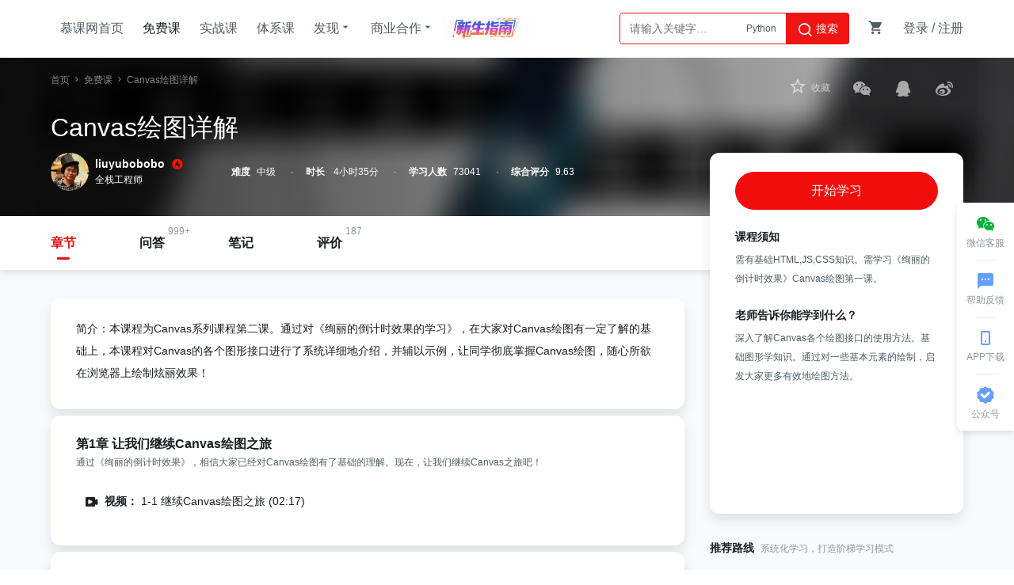

--- FILE ---
content_type: text/html; charset=UTF-8
request_url: http://www.imooc.com/learn/185
body_size: 13039
content:

<!DOCTYPE html>
<html>
<head>
<meta charset="utf-8">
<title>
            Canvas绘制图片文字视频教程-慕课网
    </title>
<meta http-equiv="X-UA-Compatible" content="IE=edge, chrome=1">
<meta name="renderer" content="webkit" />
<meta name="mobile-agent" content="format=wml"; url="https://m.imooc.com/learn/185">
<link rel="alternate" media="only screen and (max-width: 640px)" href="https://m.imooc.com/learn/185">
<meta name="mobile-agent" content="format=xhtml"; url="https://m.imooc.com/learn/185">
<meta name="mobile-agent" content="format=html5"; url="https://m.imooc.com/learn/185">
<meta property="qc:admins" content="77103107776157736375" />
<meta property="wb:webmaster" content="c4f857219bfae3cb" />
<meta http-equiv="Access-Control-Allow-Origin" content="*" />
<meta http-equiv="Cache-Control" content="no-transform " />
<meta http-equiv="Cache-Control" content="no-siteapp" />
<meta name="location" content="province=北京; city=北京">
<meta name="applicable-device"content="pc">
<link rel="dns-prefetch" href="//www.imooc.com" />
<link rel="dns-prefetch" href="//img.imooc.com" />
<link rel="dns-prefetch" href="//img1.sycdn.imooc.com" />
<link rel="apple-touch-icon" sizes="76x76" href="/static/img/common/touch-icon-ipad.png">
<link rel="apple-touch-icon" sizes="120x120" href="/static/img/common/touch-icon-iphone-retina.png">
<link rel="apple-touch-icon" sizes="152x152" href="/static/img/common/touch-icon-ipad-retina.png">

<meta name="Keywords" content="Canvas绘图详解" />

<meta name="description" content="本课程为Canvas系列课程第二课。通过对《绚丽的倒计时效果的学习》，在大家对Canvas绘图有一定了解的基础上，本课程对Canvas的各个图形接口进行了系统详细地介绍，并辅以示例，让同学彻底掌握Canvas绘图，随心所欲在浏览器上绘制炫丽效果" />







<link rel="stylesheet" href="/static/moco/v1.0/dist/css/moco.min.css?t=202512181000" type="text/css" />
<link rel="stylesheet" href="/static/lib/swiper/swiper-3.4.2.min.css?t=202512181000">
<link rel="stylesheet" href="//moco.imooc.com/captcha/style/captcha.min.css?t=202512181000">





<script type="text/javascript">
var OP_CONFIG={"module":"course","page":"learn","userout":0,"usercaution":""};
var isLogin = 0;
var is_choice = "";
var seajsTimestamp="v=202512181000";
var _msg_unread = 0; 
var _not_unread = 0; 
var _cart_num = 0;
var imc_img_url = "//img1.sycdn.imooc.com/";
var sz_img_url = "//img1.sycdn.imooc.com/szimg/";
var cl_img_url = "//img1.sycdn.imooc.com/climg/";
var imc_img_http_url = "https://img1.sycdn.imooc.com/";
var sz_img_http_url = "https://img1.sycdn.imooc.com/szimg/";
var cl_img_http_url = "https://img1.sycdn.imooc.com/climg/";
</script>
<script src="/static/lib/zhugeio/init.js?v=202512181000"></script>







<link href="//moco.imooc.com/captcha/style/captcha.min.css" rel="stylesheet">
<script src="/static/lib/zhugeio/init.js?v="></script>
<script>
/*学习页通用配置*/
var GC = {
  course: {
    id: 185,
    name: 'Canvas绘图详解',
    pic: '',
    video_url: ''
  },
  classmates: 20, // 你的同学一页显示数量
  first_skill_id: '221'
};
var COURSE_LEVEL = '中级';
var isMove = {
    open:'0',
    cid:'0',
    buy:'0'
}

</script>
<script>

var hasLearn;
    hasLearn = 0;

</script>






<script src="/static/lib/zhugeio/init.js?v="></script>
<link rel="stylesheet" href="//static.mukewang.com/static/css/??base.css?t=20210524,common/common-less.css?t=20210524,course/common-less.css,course/view-less.css,course/learn-less.css,u/dynamic/home-less.css,course/learn-less.css?v=20210526?v=202512181000" type="text/css" />
</head>

<body >


<!-- 窄条导航 -->
<div id="globalTopBanner"></div>

<div id="halfScreenBanner"></div>
<div id="new_header"  >
    <div class="page-container new-header clearfix" id="nav" >
        <ul class="nav-item">
            <li><a href="/" target="_self" class="imooc">慕课网首页</a></li>
            <li><a href="/course/list" class="active" target="_self">免费课</a></li>
            <li><a href="//coding.imooc.com" target="_self">实战课</a></li>
            <li><a href="//class.imooc.com" class="" target="_self">体系课</a></li>
           
            
            <li>
                <a>发现<i class="imv2-drop_down"></i></a>
                <div class="nav-box">
					<a href="//coding.imooc.com/evaluation/list" target="_self">评价<i class="icn-new"></i></a>
                    <a href="/wiki" target="_self">教程</a>
                    <a href="/read" target="_self">专栏</a>
                    <a href="/article" target="_self">手记</a>
                </div>
            </li>
            <li>
                <a>商业合作<i class="imv2-drop_down"></i></a>
                <div class="nav-box">
                    <a href="https://qiye.imooc.com/" target="_blank">企业服务</a>
                    <a href="/seek/masters" target="_self">讲师入驻</a>
                    <!-- <a href="//coding.imooc.com/improve" target="_self">提升课</a> -->
                </div>
            </li>
            <li>
                <a href="https://www.imooc.com/activity/swindex" class="banner-sw" target="_self"></a>
            </li>
        </ul>
        <div class="header-right">
            
			            <div class="search-box">

                <div class="input-search"  data-search="top-banner" id="common-input-search">
                    <div class="input-box">
                        <input type="text"  class="nav-search-input" data-suggest-trigger="suggest-trigger" placeholder="请输入关键字…" autocomplete="off">
						<div class="hotTags">

						</div>
                        <a href="javascript:void(0);" class="nav-searchBtn js-nav-searchBtn">
                            <i class="imv2-search2"></i> 搜索
                        </a>
                    </div>
                    <div class="nav-search-box js-search-wrap hide">
                        <div class="hot">
                            <h2>热搜</h2>
                            <div class="hot-box">
                            </div>
                        </div>
                        <div class="history hide">
                            <h2>最近搜索<a href="javascript:void(0);" data-clear-btn="clear-btn" class="history-clear js-clear-history">清空</a></h2>
                            <div class="history-box" data-suggest-result="suggest-result">
                            </div>
                        </div>
                    </div>
                    <div class="nav-correlate-box hide">
                        <div class="correlate">
                        </div>
                    </div>
                </div>
            </div>
			            
            <div class="shop-cart" id="shop-cart">
                <a href="//order.imooc.com/pay/cart" class="shop-cart-icon" target="_blank">
                    <span class="icon-shopping-cart js-endcart"></span><span class="shopping_icon js-cart-num" data-ordernum="0"  data-cartnum="0" style='display: none'>0</span>
                </a>
                <div class="my-cart" id="js-my-cart"></div>
            </div>
                        <div id="login-area">
                <ul class="header-unlogin clearfix newcomer-box">
                    <li class="header-signin">
                        <a href="//www.imooc.com/user/newlogin" id="js-signin-btn">登录</a> / <a href="//www.imooc.com/user/newsignup" id="js-signup-btn">注册</a>
                    </li>
                    <div class="newcomer-new js-newUser-unlogin">
                    新人专属<span class="js-newcomer-coupon"></span>元礼包<a href="https://www.imooc.com/act/newcomer" target="_blank"> | 查看</a><i class="js-newUser-close"></i>
                    </div>
                </ul>
            </div>
                    </div>
    </div>
</div>
<!-- 新人有礼入口 -->
<a class="newcomer hide index" href="//www.imooc.com/act/newcomer" target="_blank">
    <i class="js-close-newcomer imv2-close"></i>
</a>

<div class="bindHintBox js-bindHintBox hide">
    <div class="pr">
        为了账号安全，请及时绑定邮箱和手机<a href="/user/setbindsns" class="ml20 color-red" target="_blank">立即绑定</a>
        <button  class="closeBindHint js-closeBindHint" type="button"></button>
        <div class="arrow"> </div>
    </div>
</div>


<div id="main">

<div class="course-infos">
    <div class="w pr">
        <div class="path">  
            <a href="//www.imooc.com">首页</a>
                        <i class="icon-right2"></i>
            <a href="/course/list">免费课</a>
                        <i class="icon-right2"></i>
            <a class="last-mark" 
            href="
                                javascript:;
                "
                >Canvas绘图详解</a>
                                    
                                    <span>
                        </span>
        </div>
        <div class="hd clearfix">
            <h2 class="l">Canvas绘图详解</h2>
                    </div>

        <div class="statics clearfix">
                        <div class="teacher-info l">
            <a href="/u/108955/courses?sort=publish" target="_blank" >
                <img data-userid="108955" class="js-usercard-dialog" src="//img1.sycdn.imooc.com/5347593e00010cfb01400140-80-80.jpg" width="80" height="80">
            </a>
            <span class="tit">
                <a href="/u/108955/courses?sort=publish" target="_blank">liuyubobobo</a><i class="icon-imooc"></i>
            </span>
            <span class="job">全栈工程师</span>
                        <div class="teacher-course">
                <div class="teacher-course-arrow"><span></span></div>
                <div class="teacher-course-title">
                    <a href="/u/108955/courses?sort=publish" target="_blank" class="r">查看讲师更多课程 <i class="imv2-arrow2_r"></i></a>
                    liuyubobobo讲师的其他课程
                </div>
                <div class="teacher-course-list recom-course-list-box">
                    <ul class="recom-course-list clearfix teacher-course-big">
                                                <li class="clearfix">
                                                        <a href="//coding.imooc.com/class/71.html" class="clearfix" target="_blank">
                                <div class="l course-img" style="background-image: url(//img1.sycdn.imooc.com/szimg/59eeb022000162bc05400300-360-202.jpg);"></div>
                                                        
                            <div class="l content-box">
                                <p class="smalle-title">算法与数据结构（C++版） 面试/评级的算法复习技能包</p>
                                <div class="clearfix learn-detail">实战<span>·</span>初级<span>·</span><i class="imv2-set-sns"></i>11233</div>
                                <div class="teacher-course-price">                                    <div class='clearfix'>
                                        
                                                                                                                                    ￥166.00
                                            
                                            
                                                                            </div>
       
                                
                                </div>
                            </div>
                            </a>
                        </li>
                                               <li class="clearfix">
                                                        <a href="//coding.imooc.com/class/82.html" class="clearfix" target="_blank">
                                <div class="l course-img" style="background-image: url(//img1.sycdn.imooc.com/szimg/5a1f65a900015d1505400300-360-202.jpg);"></div>
                                                        
                            <div class="l content-box">
                                <p class="smalle-title">玩转算法面试-- Leetcode真题分门别类讲解</p>
                                <div class="clearfix learn-detail">实战<span>·</span>初级<span>·</span><i class="imv2-set-sns"></i>7461</div>
                                <div class="teacher-course-price">                                    <div class='clearfix'>
                                        
                                                                                                                                    ￥266.00
                                            
                                            
                                                                            </div>
       
                                
                                </div>
                            </div>
                            </a>
                        </li>
                                               <li class="clearfix">
                                                        <a href="//coding.imooc.com/class/138.html" class="clearfix" target="_blank">
                                <div class="l course-img" style="background-image: url(//img1.sycdn.imooc.com/szimg/59b2766f000190d505400300-360-202.jpg);"></div>
                                                        
                            <div class="l content-box">
                                <p class="smalle-title"> 7个经典应用诠释Java算法精髓</p>
                                <div class="clearfix learn-detail">实战<span>·</span>初级<span>·</span><i class="imv2-set-sns"></i>1899</div>
                                <div class="teacher-course-price">                                    <div class='clearfix'>
                                        
                                                                                                                                    ￥248.00
                                            
                                            
                                                                            </div>
       
                                
                                </div>
                            </div>
                            </a>
                        </li>
                                               <li class="clearfix">
                                                        <a href="//coding.imooc.com/class/169.html" class="clearfix" target="_blank">
                                <div class="l course-img" style="background-image: url(//img1.sycdn.imooc.com/szimg/5a39cd3f0001c09805400300-360-202.jpg);"></div>
                                                        
                            <div class="l content-box">
                                <p class="smalle-title">Python3入门机器学习&amp;nbsp;经典算法与应用&amp;nbsp;&amp;nbsp;</p>
                                <div class="clearfix learn-detail">实战<span>·</span>初级<span>·</span><i class="imv2-set-sns"></i>5975</div>
                                <div class="teacher-course-price">                                    <div class='clearfix'>
                                        
                                                                                                                                    ￥499.00
                                            
                                            
                                                                            </div>
       
                                
                                </div>
                            </div>
                            </a>
                        </li>
                                               <li class="clearfix">
                                                        <a href="//coding.imooc.com/class/260.html" class="clearfix" target="_blank">
                                <div class="l course-img" style="background-image: url(//img1.sycdn.imooc.com/szimg/5b5835a60001907e05400300-360-202.jpg);"></div>
                                                        
                            <div class="l content-box">
                                <p class="smalle-title">结合编程学数学 专为程序员设计的线性代数</p>
                                <div class="clearfix learn-detail">实战<span>·</span>初级<span>·</span><i class="imv2-set-sns"></i>3487</div>
                                <div class="teacher-course-price">                                    <div class='clearfix'>
                                        
                                                                                                                                    ￥348.00
                                            
                                            
                                                                            </div>
       
                                
                                </div>
                            </div>
                            </a>
                        </li>
                                               <li class="clearfix">
                                                        <a href="//coding.imooc.com/class/370.html" class="clearfix" target="_blank">
                                <div class="l course-img" style="background-image: url(//img1.sycdn.imooc.com/szimg/5d31765d08c90cba06000338-360-202.jpg);"></div>
                                                        
                            <div class="l content-box">
                                <p class="smalle-title">玩转算法系列--图论精讲（Java版）</p>
                                <div class="clearfix learn-detail">实战<span>·</span>中级<span>·</span><i class="imv2-set-sns"></i>1613</div>
                                <div class="teacher-course-price">                                    <div class='clearfix'>
                                        
                                                                                                                                    ￥348.00
                                            
                                            
                                                                            </div>
       
                                
                                </div>
                            </div>
                            </a>
                        </li>
                                           </ul>
                </div>
            </div>
                    </div>
                
            <div class="static-item l">
                <span class="meta">难度</span><span class="meta-value">中级</span>
            </div>
            <div class="static-item l">
                <span class="meta">时长</span><span class="meta-value"> 4小时35分</span>
            </div>
            <div class="static-item l">
                <span class="meta">学习人数</span><span class="meta-value js-learn-num"></span>
            </div>
            
                        <div class="static-item l score-btn">
                <span class="meta">综合评分</span><span class="meta-value">9.63</span>
                
                                
                <div class="score-wrap triangle">
                    <div class="score-box">
                        <a href="/coursescore/185" class="person-num">
                            <span class="person-num l">187人评价</span>
                        </a>
                                                    <a href="/coursescore/185?page=1" class="evaluation-btn r">查看评价</a>
                                                <div class="score-detail-box">
                            <div class="score-static-item">
                                <span class="meta-value">9.9</span>
                                <span class="meta">内容实用</span>
                            </div>
                            <div class="score-static-item">
                                <span class="meta-value">9.6</span>
                                <span class="meta">简洁易懂</span>
                            </div>
                            <div class="score-static-item">
                                <span class="meta-value">9.4</span>
                                <span class="meta">逻辑清晰</span>
                            </div>
                        </div>
                        <div class="icon-drop_down"></div>
                    </div>

                </div>
                
            </div>
                    </div>
        <div class="extra">

            <!-- credit -->
            
            <!-- share -->
            <div class="share-action r bdsharebuttonbox">
            <!--收藏-->
                <div class="share js-follow-action"><i class="follow-action"></i><span>收藏</span></div>
                <a href="javascript:;" class="share wx js-share icon-share-weichat" data-cmd="weixin"></a>
                <a href="javascript:;" class="share qq js-share icon-share-qq" data-cmd="qzone"></a>
                <a href="javascript:;" class="share sina js-share icon-share-weibo" data-cmd="tsina"></a>
            </div>
        </div>
    </div>
    <div class="info-bg" id="js-info-bg">
        <div class="cover-img-wrap">
        <img data-src="//img1.sycdn.imooc.com/573180520001ecce06000338.jpg" alt="" style="display: none" id="js-cover-img">
        </div>
        <div class="cover-mask"></div>
    </div>
</div>
<div class="course-info-menu ">
	<div class="w">
		<ul class="course-menu">
						<li><a class="moco-change-big-btn active" id="learnOn"  href="/learn/185">章节</a></li>
			
			<li><span>999+</span><a id="qaOn" class="moco-change-big-btn " href="/qa/185/t/0">问答</a></li>
			<li><a id="noteOn" class="moco-change-big-btn " href="/note/185?sort=hot&page=1">笔记</a></li>
						<li><span>187</span><a id="commentOn" class="moco-change-big-btn " href="/coursescore/185">评价</a></li>
						<li><a style="display:none;" id="wikiOn" class="moco-change-big-btn " href="/coursewiki/185">WIKI</a></li>
		</ul>
	</div>


	
</div><!-- 课程面板 -->

<div class="course-info-main clearfix w">

    <div class="content-wrap clearfix">
        <div class="content">
                        <!-- 课程简介 -->
            <div class="course-description course-wrap">简介：本课程为Canvas系列课程第二课。通过对《绚丽的倒计时效果的学习》，在大家对Canvas绘图有一定了解的基础上，本课程对Canvas的各个图形接口进行了系统详细地介绍，并辅以示例，让同学彻底掌握Canvas绘图，随心所欲在浏览器上绘制炫丽效果！</div>
            <!-- 课程简介 end -->
    
            <!-- 课程章节 -->
            <div class="course-chapters">
                                        <div class="chapter course-wrap ">
                    <!-- 章节标题 -->
                    <h3>
                        第1章 让我们继续Canvas绘图之旅
                    </h3>
                    <div class="chapter-description">
                        通过《绚丽的倒计时效果》，相信大家已经对Canvas绘图有了基础的理解。现在，让我们继续Canvas之旅吧！

                    </div>
                    <!-- 章节标题 end -->
                    <!-- 章节小节 -->
                                        <ul class="video">
                                                <li data-media-id="3582">
                                                            
                                                                <a href='/video/3582' class="J-media-item">
                                                                    <i class="imv2-shipin3 type"></i>
                                    <em class="type-text">视频：</em>
                                    1-1 继续Canvas绘图之旅 
                                                                            (02:17)
                                                                        
                                                                        <button class="r moco-btn moco-btn-red preview-btn">开始学习</button>
                                                                        
                                </a>
                                                    </li>
                                            </ul>
                                        <!-- 章节小节 end -->
                </div>
                            <div class="chapter course-wrap ">
                    <!-- 章节标题 -->
                    <h3>
                        第2章 从线条开始
                    </h3>
                    <div class="chapter-description">
                        线条元素虽然简单，但不可小觑。它是构成图形的基础元素。本章详细介绍了Canvas绘图中使用线条构成基本图形元素的方法。
                    </div>
                    <!-- 章节标题 end -->
                    <!-- 章节小节 -->
                                        <ul class="video">
                                                <li data-media-id="3478">
                                                            
                                                                <a href='/video/3478' class="J-media-item">
                                                                    <i class="imv2-shipin3 type"></i>
                                    <em class="type-text">视频：</em>
                                    2-1 回顾&mdash;&mdash;从线条开始 
                                                                            (05:40)
                                                                        
                                                                        <button class="r moco-btn moco-btn-red preview-btn">开始学习</button>
                                                                        
                                </a>
                                                    </li>
                                                <li data-media-id="4344">
                                                                                            <a href='/code/4344' class="J-media-item">
                                                                    <i class="imv2-daima3 type"></i>
                                    <em class="type-text">编程：</em>
                                    2-2 画一条直线
                                    
                                                                        <button class="r moco-btn moco-btn-red preview-btn">开始学习</button>
                                                                        
                                </a>
                                                    </li>
                                                <li data-media-id="3479">
                                                            
                                                                <a href='/video/3479' class="J-media-item">
                                                                    <i class="imv2-shipin3 type"></i>
                                    <em class="type-text">视频：</em>
                                    2-3 线条组成的图形和beginPath 
                                                                            (09:34)
                                                                        
                                                                        <button class="r moco-btn moco-btn-red preview-btn">开始学习</button>
                                                                        
                                </a>
                                                    </li>
                                                <li data-media-id="3483">
                                                            
                                                                <a href='/video/3483' class="J-media-item">
                                                                    <i class="imv2-shipin3 type"></i>
                                    <em class="type-text">视频：</em>
                                    2-4 多边形的填充和closePath 
                                                                            (07:56)
                                                                        
                                                                        <button class="r moco-btn moco-btn-red preview-btn">开始学习</button>
                                                                        
                                </a>
                                                    </li>
                                                <li data-media-id="3484">
                                                            
                                                                <a href='/video/3484' class="J-media-item">
                                                                    <i class="imv2-shipin3 type"></i>
                                    <em class="type-text">视频：</em>
                                    2-5 矩形、覆盖和透明色 
                                                                            (06:36)
                                                                        
                                                                        <button class="r moco-btn moco-btn-red preview-btn">开始学习</button>
                                                                        
                                </a>
                                                    </li>
                                                <li data-media-id="3485">
                                                            
                                                                <a href='/video/3485' class="J-media-item">
                                                                    <i class="imv2-shipin3 type"></i>
                                    <em class="type-text">视频：</em>
                                    2-6 小结：从线条开始 
                                                                            (02:18)
                                                                        
                                                                        <button class="r moco-btn moco-btn-red preview-btn">开始学习</button>
                                                                        
                                </a>
                                                    </li>
                                            </ul>
                                        <!-- 章节小节 end -->
                </div>
                            <div class="chapter course-wrap ">
                    <!-- 章节标题 -->
                    <h3>
                        第3章 线条的属性
                    </h3>
                    <div class="chapter-description">
                        引入一个更加复杂的图形绘制案例&mdash;&mdash;画一个五角星。并且通过这个案例，详细说明Canvas线条属性的使用。
                    </div>
                    <!-- 章节标题 end -->
                    <!-- 章节小节 -->
                                        <ul class="video">
                                                <li data-media-id="3487">
                                                            
                                                                <a href='/video/3487' class="J-media-item">
                                                                    <i class="imv2-shipin3 type"></i>
                                    <em class="type-text">视频：</em>
                                    3-1 线条的帽子：lineCap 
                                                                            (04:59)
                                                                        
                                                                        <button class="r moco-btn moco-btn-red preview-btn">开始学习</button>
                                                                        
                                </a>
                                                    </li>
                                                <li data-media-id="3488">
                                                            
                                                                <a href='/video/3488' class="J-media-item">
                                                                    <i class="imv2-shipin3 type"></i>
                                    <em class="type-text">视频：</em>
                                    3-2 画一个五角星 
                                                                            (13:04)
                                                                        
                                                                        <button class="r moco-btn moco-btn-red preview-btn">开始学习</button>
                                                                        
                                </a>
                                                    </li>
                                                <li data-media-id="3492">
                                                            
                                                                <a href='/video/3492' class="J-media-item">
                                                                    <i class="imv2-shipin3 type"></i>
                                    <em class="type-text">视频：</em>
                                    3-3 线条的连接：lineJoin和miterLimit 
                                                                            (05:03)
                                                                        
                                                                        <button class="r moco-btn moco-btn-red preview-btn">开始学习</button>
                                                                        
                                </a>
                                                    </li>
                                                <li data-media-id="3493">
                                                            
                                                                <a href='/video/3493' class="J-media-item">
                                                                    <i class="imv2-shipin3 type"></i>
                                    <em class="type-text">视频：</em>
                                    3-4 小结：线条的属性 
                                                                            (01:32)
                                                                        
                                                                        <button class="r moco-btn moco-btn-red preview-btn">开始学习</button>
                                                                        
                                </a>
                                                    </li>
                                            </ul>
                                        <!-- 章节小节 end -->
                </div>
                            <div class="chapter course-wrap ">
                    <!-- 章节标题 -->
                    <h3>
                        第4章 星空和图形变换
                    </h3>
                    <div class="chapter-description">
                        拓展五角星的绘制，绘制多个五角星组成一片星空，并且据此介绍Canvas中图形变换相关功能的使用。

                    </div>
                    <!-- 章节标题 end -->
                    <!-- 章节小节 -->
                                        <ul class="video">
                                                <li data-media-id="3494">
                                                            
                                                                <a href='/video/3494' class="J-media-item">
                                                                    <i class="imv2-shipin3 type"></i>
                                    <em class="type-text">视频：</em>
                                    4-1 画一片星空 
                                                                            (06:11)
                                                                        
                                                                        <button class="r moco-btn moco-btn-red preview-btn">开始学习</button>
                                                                        
                                </a>
                                                    </li>
                                                <li data-media-id="3495">
                                                            
                                                                <a href='/video/3495' class="J-media-item">
                                                                    <i class="imv2-shipin3 type"></i>
                                    <em class="type-text">视频：</em>
                                    4-2 图像变换和状态保存 
                                                                            (08:59)
                                                                        
                                                                        <button class="r moco-btn moco-btn-red preview-btn">开始学习</button>
                                                                        
                                </a>
                                                    </li>
                                                <li data-media-id="3496">
                                                            
                                                                <a href='/video/3496' class="J-media-item">
                                                                    <i class="imv2-shipin3 type"></i>
                                    <em class="type-text">视频：</em>
                                    4-3 应用translate、rotate和scale 
                                                                            (06:55)
                                                                        
                                                                        <button class="r moco-btn moco-btn-red preview-btn">开始学习</button>
                                                                        
                                </a>
                                                    </li>
                                                <li data-media-id="3497">
                                                            
                                                                <a href='/video/3497' class="J-media-item">
                                                                    <i class="imv2-shipin3 type"></i>
                                    <em class="type-text">视频：</em>
                                    4-4 深入理解图形变换 
                                                                            (08:30)
                                                                        
                                                                        <button class="r moco-btn moco-btn-red preview-btn">开始学习</button>
                                                                        
                                </a>
                                                    </li>
                                                <li data-media-id="3498">
                                                            
                                                                <a href='/video/3498' class="J-media-item">
                                                                    <i class="imv2-shipin3 type"></i>
                                    <em class="type-text">视频：</em>
                                    4-5 小结：星空和图形变换 
                                                                            (01:08)
                                                                        
                                                                        <button class="r moco-btn moco-btn-red preview-btn">开始学习</button>
                                                                        
                                </a>
                                                    </li>
                                            </ul>
                                        <!-- 章节小节 end -->
                </div>
                            <div class="chapter course-wrap ">
                    <!-- 章节标题 -->
                    <h3>
                        第5章 填充样式
                    </h3>
                    <div class="chapter-description">
                        本章详细介绍了fillStyle可以使用的所有样式。除了使用一种颜色以外，还包括使用线性渐变或者径向渐变进行渐变色的填充；使用图片、画布或者video视频进行样式填充。
                    </div>
                    <!-- 章节标题 end -->
                    <!-- 章节小节 -->
                                        <ul class="video">
                                                <li data-media-id="3752">
                                                            
                                                                <a href='/video/3752' class="J-media-item">
                                                                    <i class="imv2-shipin3 type"></i>
                                    <em class="type-text">视频：</em>
                                    5-1 线性渐变 
                                                                            (10:30)
                                                                        
                                                                        <button class="r moco-btn moco-btn-red preview-btn">开始学习</button>
                                                                        
                                </a>
                                                    </li>
                                                <li data-media-id="3753">
                                                            
                                                                <a href='/video/3753' class="J-media-item">
                                                                    <i class="imv2-shipin3 type"></i>
                                    <em class="type-text">视频：</em>
                                    5-2 径向渐变 
                                                                            (04:18)
                                                                        
                                                                        <button class="r moco-btn moco-btn-red preview-btn">开始学习</button>
                                                                        
                                </a>
                                                    </li>
                                                <li data-media-id="3754">
                                                            
                                                                <a href='/video/3754' class="J-media-item">
                                                                    <i class="imv2-shipin3 type"></i>
                                    <em class="type-text">视频：</em>
                                    5-3 使用图片、画布或者video 
                                                                            (07:00)
                                                                        
                                                                        <button class="r moco-btn moco-btn-red preview-btn">开始学习</button>
                                                                        
                                </a>
                                                    </li>
                                                <li data-media-id="3756">
                                                            
                                                                <a href='/video/3756' class="J-media-item">
                                                                    <i class="imv2-shipin3 type"></i>
                                    <em class="type-text">视频：</em>
                                    5-4 渐变色和纹理小结 
                                                                            (02:01)
                                                                        
                                                                        <button class="r moco-btn moco-btn-red preview-btn">开始学习</button>
                                                                        
                                </a>
                                                    </li>
                                            </ul>
                                        <!-- 章节小节 end -->
                </div>
                            <div class="chapter course-wrap ">
                    <!-- 章节标题 -->
                    <h3>
                        第6章 曲线的绘制
                    </h3>
                    <div class="chapter-description">
                        本章详细分析了Canvas绘图提供的四个曲线绘制函数，使得大家可以在自己的Canvas画布上任意绘制弧线或者曲线，大大拓展了绘制的灵活性。

                    </div>
                    <!-- 章节标题 end -->
                    <!-- 章节小节 -->
                                        <ul class="video">
                                                <li data-media-id="4216">
                                                            
                                                                <a href='/video/4216' class="J-media-item">
                                                                    <i class="imv2-shipin3 type"></i>
                                    <em class="type-text">视频：</em>
                                    6-1 arc()，圆弧和圆角矩形 
                                                                            (12:26)
                                                                        
                                                                        <button class="r moco-btn moco-btn-red preview-btn">开始学习</button>
                                                                        
                                </a>
                                                    </li>
                                                <li data-media-id="4217">
                                                            
                                                                <a href='/video/4217' class="J-media-item">
                                                                    <i class="imv2-shipin3 type"></i>
                                    <em class="type-text">视频：</em>
                                    6-2 arcTo()，另一种弧线绘制方法 
                                                                            (07:21)
                                                                        
                                                                        <button class="r moco-btn moco-btn-red preview-btn">开始学习</button>
                                                                        
                                </a>
                                                    </li>
                                                <li data-media-id="4218">
                                                            
                                                                <a href='/video/4218' class="J-media-item">
                                                                    <i class="imv2-shipin3 type"></i>
                                    <em class="type-text">视频：</em>
                                    6-3 绘制一角弯月 
                                                                            (10:00)
                                                                        
                                                                        <button class="r moco-btn moco-btn-red preview-btn">开始学习</button>
                                                                        
                                </a>
                                                    </li>
                                                <li data-media-id="4219">
                                                            
                                                                <a href='/video/4219' class="J-media-item">
                                                                    <i class="imv2-shipin3 type"></i>
                                    <em class="type-text">视频：</em>
                                    6-4 quadraticCurveTo()，二次贝塞尔曲线 
                                                                            (04:45)
                                                                        
                                                                        <button class="r moco-btn moco-btn-red preview-btn">开始学习</button>
                                                                        
                                </a>
                                                    </li>
                                                <li data-media-id="4220">
                                                            
                                                                <a href='/video/4220' class="J-media-item">
                                                                    <i class="imv2-shipin3 type"></i>
                                    <em class="type-text">视频：</em>
                                    6-5 bezierCurveTo()，三次贝塞尔曲线 
                                                                            (05:55)
                                                                        
                                                                        <button class="r moco-btn moco-btn-red preview-btn">开始学习</button>
                                                                        
                                </a>
                                                    </li>
                                                <li data-media-id="4221">
                                                            
                                                                <a href='/video/4221' class="J-media-item">
                                                                    <i class="imv2-shipin3 type"></i>
                                    <em class="type-text">视频：</em>
                                    6-6 小结：曲线的绘制 
                                                                            (01:34)
                                                                        
                                                                        <button class="r moco-btn moco-btn-red preview-btn">开始学习</button>
                                                                        
                                </a>
                                                    </li>
                                            </ul>
                                        <!-- 章节小节 end -->
                </div>
                            <div class="chapter course-wrap ">
                    <!-- 章节标题 -->
                    <h3>
                        第7章 文字的渲染
                    </h3>
                    <div class="chapter-description">
                        本章详细介绍了在canvas上进行文字渲染的方式。学习本章后，大家可以图文并茂地使用Canvas，创建属于自己的Canvas应用。

                    </div>
                    <!-- 章节标题 end -->
                    <!-- 章节小节 -->
                                        <ul class="video">
                                                <li data-media-id="4234">
                                                            
                                                                <a href='/video/4234' class="J-media-item">
                                                                    <i class="imv2-shipin3 type"></i>
                                    <em class="type-text">视频：</em>
                                    7-1 文字渲染基础 
                                                                            (05:42)
                                                                        
                                                                        <button class="r moco-btn moco-btn-red preview-btn">开始学习</button>
                                                                        
                                </a>
                                                    </li>
                                                <li data-media-id="4235">
                                                            
                                                                <a href='/video/4235' class="J-media-item">
                                                                    <i class="imv2-shipin3 type"></i>
                                    <em class="type-text">视频：</em>
                                    7-2 font：字型、字号和字体 
                                                                            (08:55)
                                                                        
                                                                        <button class="r moco-btn moco-btn-red preview-btn">开始学习</button>
                                                                        
                                </a>
                                                    </li>
                                                <li data-media-id="4236">
                                                            
                                                                <a href='/video/4236' class="J-media-item">
                                                                    <i class="imv2-shipin3 type"></i>
                                    <em class="type-text">视频：</em>
                                    7-3 文本对齐 
                                                                            (06:35)
                                                                        
                                                                        <button class="r moco-btn moco-btn-red preview-btn">开始学习</button>
                                                                        
                                </a>
                                                    </li>
                                                <li data-media-id="4237">
                                                            
                                                                <a href='/video/4237' class="J-media-item">
                                                                    <i class="imv2-shipin3 type"></i>
                                    <em class="type-text">视频：</em>
                                    7-4 文本的度量 
                                                                            (02:39)
                                                                        
                                                                        <button class="r moco-btn moco-btn-red preview-btn">开始学习</button>
                                                                        
                                </a>
                                                    </li>
                                                <li data-media-id="4238">
                                                            
                                                                <a href='/video/4238' class="J-media-item">
                                                                    <i class="imv2-shipin3 type"></i>
                                    <em class="type-text">视频：</em>
                                    7-5 小结：文字的渲染 
                                                                            (01:52)
                                                                        
                                                                        <button class="r moco-btn moco-btn-red preview-btn">开始学习</button>
                                                                        
                                </a>
                                                    </li>
                                            </ul>
                                        <!-- 章节小节 end -->
                </div>
                            <div class="chapter course-wrap ">
                    <!-- 章节标题 -->
                    <h3>
                        第8章 Canvas高级内容
                    </h3>
                    <div class="chapter-description">
                        给自己的绘图添加阴影；制定全局透明色；制作绚丽的探照灯效果或者剪纸效果；为Canvas绘图添加交互能力&hellip;&hellip;本章探讨了5个不同侧面的高级话题，让你意识到，Canvas绘图&mdash;&mdash;只有想不到，没有做不到！
                    </div>
                    <!-- 章节标题 end -->
                    <!-- 章节小节 -->
                                        <ul class="video">
                                                <li data-media-id="4316">
                                                            
                                                                <a href='/video/4316' class="J-media-item">
                                                                    <i class="imv2-shipin3 type"></i>
                                    <em class="type-text">视频：</em>
                                    8-1 阴影 
                                                                            (06:18)
                                                                        
                                                                        <button class="r moco-btn moco-btn-red preview-btn">开始学习</button>
                                                                        
                                </a>
                                                    </li>
                                                <li data-media-id="4317">
                                                            
                                                                <a href='/video/4317' class="J-media-item">
                                                                    <i class="imv2-shipin3 type"></i>
                                    <em class="type-text">视频：</em>
                                    8-2 globalAlpha和globalCompositeOperation 
                                                                            (14:44)
                                                                        
                                                                        <button class="r moco-btn moco-btn-red preview-btn">开始学习</button>
                                                                        
                                </a>
                                                    </li>
                                                <li data-media-id="4318">
                                                            
                                                                <a href='/video/4318' class="J-media-item">
                                                                    <i class="imv2-shipin3 type"></i>
                                    <em class="type-text">视频：</em>
                                    8-3 clip和剪辑区域 
                                                                            (08:27)
                                                                        
                                                                        <button class="r moco-btn moco-btn-red preview-btn">开始学习</button>
                                                                        
                                </a>
                                                    </li>
                                                <li data-media-id="4319">
                                                            
                                                                <a href='/video/4319' class="J-media-item">
                                                                    <i class="imv2-shipin3 type"></i>
                                    <em class="type-text">视频：</em>
                                    8-4 路径方向和剪纸效果 
                                                                            (08:55)
                                                                        
                                                                        <button class="r moco-btn moco-btn-red preview-btn">开始学习</button>
                                                                        
                                </a>
                                                    </li>
                                                <li data-media-id="4320">
                                                            
                                                                <a href='/video/4320' class="J-media-item">
                                                                    <i class="imv2-shipin3 type"></i>
                                    <em class="type-text">视频：</em>
                                    8-5 使用Canvas交互和isPointInPath 
                                                                            (08:05)
                                                                        
                                                                        <button class="r moco-btn moco-btn-red preview-btn">开始学习</button>
                                                                        
                                </a>
                                                    </li>
                                                <li data-media-id="4321">
                                                            
                                                                <a href='/video/4321' class="J-media-item">
                                                                    <i class="imv2-shipin3 type"></i>
                                    <em class="type-text">视频：</em>
                                    8-6 总结：Canvas高级内容 
                                                                            (02:22)
                                                                        
                                                                        <button class="r moco-btn moco-btn-red preview-btn">开始学习</button>
                                                                        
                                </a>
                                                    </li>
                                            </ul>
                                        <!-- 章节小节 end -->
                </div>
                            <div class="chapter course-wrap ">
                    <!-- 章节标题 -->
                    <h3>
                        第9章 Canvas之旅仍在继续
                    </h3>
                    <div class="chapter-description">
                        Canvas是如此的具有魅力，将web从传统的文档显示带入了一个全新的境地。Canvas标准一直在更新，同时，我们的Canvas之旅远没结束。让我们一起看看，使用Canvas，我们还有可能做出什么。
                    </div>
                    <!-- 章节标题 end -->
                    <!-- 章节小节 -->
                                        <ul class="video">
                                                <li data-media-id="4322">
                                                            
                                                                <a href='/video/4322' class="J-media-item">
                                                                    <i class="imv2-shipin3 type"></i>
                                    <em class="type-text">视频：</em>
                                    9-1 在Canvas中使用其他HTML元素 
                                                                            (07:25)
                                                                        
                                                                        <button class="r moco-btn moco-btn-red preview-btn">开始学习</button>
                                                                        
                                </a>
                                                    </li>
                                                <li data-media-id="4323">
                                                            
                                                                <a href='/video/4323' class="J-media-item">
                                                                    <i class="imv2-shipin3 type"></i>
                                    <em class="type-text">视频：</em>
                                    9-2 Canvas标准一直在更新 
                                                                            (07:50)
                                                                        
                                                                        <button class="r moco-btn moco-btn-red preview-btn">开始学习</button>
                                                                        
                                </a>
                                                    </li>
                                                <li data-media-id="4324">
                                                            
                                                                <a href='/video/4324' class="J-media-item">
                                                                    <i class="imv2-shipin3 type"></i>
                                    <em class="type-text">视频：</em>
                                    9-3 扩展Canvas的context 
                                                                            (09:49)
                                                                        
                                                                        <button class="r moco-btn moco-btn-red preview-btn">开始学习</button>
                                                                        
                                </a>
                                                    </li>
                                                <li data-media-id="4325">
                                                            
                                                                <a href='/video/4325' class="J-media-item">
                                                                    <i class="imv2-shipin3 type"></i>
                                    <em class="type-text">视频：</em>
                                    9-4 Canvas与浏览器兼容性 
                                                                            (06:03)
                                                                        
                                                                        <button class="r moco-btn moco-btn-red preview-btn">开始学习</button>
                                                                        
                                </a>
                                                    </li>
                                                <li data-media-id="4326">
                                                            
                                                                <a href='/video/4326' class="J-media-item">
                                                                    <i class="imv2-shipin3 type"></i>
                                    <em class="type-text">视频：</em>
                                    9-5 Canvas图形库 
                                                                            (04:26)
                                                                        
                                                                        <button class="r moco-btn moco-btn-red preview-btn">开始学习</button>
                                                                        
                                </a>
                                                    </li>
                                                <li data-media-id="5029">
                                                            
                                                                <a href='/video/5029' class="J-media-item">
                                                                    <i class="imv2-shipin3 type"></i>
                                    <em class="type-text">视频：</em>
                                    9-6 如何使用Canvas处理图像 
                                                                            (02:23)
                                                                        
                                                                        <button class="r moco-btn moco-btn-red preview-btn">开始学习</button>
                                                                        
                                </a>
                                                    </li>
                                            </ul>
                                        <!-- 章节小节 end -->
                </div>
                                    </div>
            <!-- 课程章节 end -->
                        <!-- 免费课引导大课 end -->
        </div><!--content end-->
        <div class="aside r">
            <script>
        // var first_skill_id="221"
    </script>
    <div class="course-wrap course-aside-info js-usercard-box">
        <div class="learn-btn">

        
        

        
            
                            
                                                    <a href="/video/3582" class="moco-btn moco-btn-red moco-btn-lg J-learn-course">开始学习</a>
                                                    </div>
        

                <div class="course-info-tip">
                        <dl class="first">
                <dt>课程须知</dt>
                <dd class="autowrap">需有基础HTML,JS,CSS知识。需学习《绚丽的倒计时效果》Canvas绘图第一课。</dd>
            </dl>
                                    <dl>
                <dt>老师告诉你能学到什么？</dt>
                <dd class="autowrap">深入了解Canvas各个绘图接口的使用方法。基础图形学知识。通过对一些基本元素的绘制，启发大家更多有效地绘图方法。</dd>
            </dl>
                    </div>
        
        
                
    </div>
    
    <div id="coursechapterlistRight"  class="js-zhuge-adv" data-type="coursechapterlistRight"></div>

    <div id="groupPop">
        <div class="groupPop-wrap">
            <div class="qrcode_group">
                <div class="loading"></div>
            </div>
            <p class='groupPop-tip'>微信扫码，参与3人拼团</p>
        </div>
    </div>
    <div class="js-commend-box">
</div>
<div class="js-tag-box">
</div>
<div class="js-path-box">
</div>
<div class="js-related-box">
</div>

        </div>
    </div>
    <div class="clear"></div>

</div>
<!-- 视频介绍 -->
<div id="js-video-wrap" class="video pop-video" style="display:none">
    <div class="video_box" id="js-video"></div>
    <a href="javascript:;" class="pop-close icon-close"></a>
</div>

<script>
var courseInfo = {
    'Category': '免费课',
    'Name': 'Canvas绘图详解',
    'CID': '185',
    'status': '3',
    'Direction': '前端开发',
    'Price': 0,
    'Students': parseFloat('73041'),
    'Score': parseFloat('96.3'),
    'Teacher': 'liuyubobobo'
};
window.onload = function() {
    zhuge.track('ContentPage', courseInfo)
}
</script>

</div>

<div id="footer" data="course,learn">
    <div class="waper">
        <div class="footerwaper clearfix">
            <div class="followus r">
                <a class="followus-favorites" href="javascript:;" title="收藏">
                    <span class="imv2-star1"></span>
                    <div class="favorites-tips">
                        <span class="imv2-star-revert"></span>
                        使用<b> Ctrl+D </b>可将网站添加到书签
                    </div>
                </a>
                <a class="followus-weixin" href="javascript:;" title="微信">
                    <span class="imv2-weixin11"></span>
                    <div class="flw-weixin-box"></div>
                </a>
                <a class="followus-weibo" href="http://weibo.com/u/3306361973"  target="_blank" title="新浪微博">
                    <span class="imv2-weibo11"></span>
                </a>
                <a class="followus-qzone" href="http://user.qzone.qq.com/1059809142/" target="_blank" title="QQ空间">
                    <span class="imv2-qq11"></span>
                </a>
            </div>
            <div class="footer_intro l">
                <div class="footer_link">
                    <ul>
                        <li><a href="//qiye.imooc.com" target="_blank">企业服务</a></li>
                        <li><a href="/index/sitemap.html" target="_blank">网站地图</a></li>
                        <li><a href="//www.imooc.com/" target="_blank">网站首页</a></li>
                        <li><a href="/about/us" target="_blank">关于我们</a></li>
                        <li> <a href="/about/contact" target="_blank">联系我们</a></li>
                        <li> <a href="" target="_blank">讲师招募</a></li>
                        <li> <a href="/help" target="_blank">帮助中心</a></li>
                        <li> <a href="/user/feedback" target="_blank">意见反馈</a></li>
                        <!--<li><a href="http://daxue.imooc.com/" target="_blank">慕课大学</a></li>-->
                        <li><a href="https://git.imooc.com" target="_blank">代码托管</a></li>
                        <!-- <li> <a href="/about/friendly" target="_blank">友情链接</a></li> -->
                       <!--  <li><a href="/corp/index" target="_blank">合作专区</a></li>
                        <li><a href="/about/us" target="_blank">关于我们</a></li> -->
                    </ul>
                </div>
                <p>Copyright © 2026 imooc.com All Rights Reserved | <a rel="nofollow" href="https://beian.miit.gov.cn/" style="color: #93999F;" target="_blank">京ICP备12003892号-11</a> <a rel="nofollow" href="http://www.beian.gov.cn/portal/registerSystemInfo?recordcode=11010802030151" style="color: #93999F;margin:0 5px;" target="_blank"><i class="beian"></i>京公网安备11010802030151号</a></p>
            </div>
        </div>
    </div>
</div>
<div id="J_GotoTop" class="elevator">
    <a href="javascript:void(0)" class="elevator-weixin" >
        <i class="icon-share-weichat"></i>
        <span class="">微信客服</span>
        <div class="elevator-weixin-box">
            <p class="wx-title">购课补贴<br>联系客服咨询优惠详情</p>
            <div class="wx-code"></div>
        </div>
    </a>
    <a href="/help" class="elevator-faq" target="_blank">
        <i class="imv2-textsms"></i>
        <span>帮助反馈</span>
    </a>
    
    <a href="//www.imooc.com/mobile/app" target="_blank" class="elevator-app" >
        <i class="icon-appdownload"></i>
        <span>APP下载</span>
        <div class="elevator-app-box">
            <p class="app-title">慕课网APP<br>您的移动学习伙伴</p>
            <div class="app-code"></div>
        </div>
    </a>

    <a href="javascript:void(0)" class="elevator-gzh" >
        <i class="imv2-wancheng3"></i>
        <span>公众号</span>
        <div class="elevator-gzh-box">
            <p class="gzh-title">扫描二维码<br>关注慕课网微信公众号</p>
            <div class="gzh-code"></div>
        </div>
    </a>
    
    <!-- <a href="//www.imooc.com/act/invite" class="elevator-dist" target="_blank">
        <i class=""></i>
        <span class="">邀请有奖</span>
    </a> -->
    
    <a href="javascript:void(0)" class="elevator-top no-goto" style="display:none" id="backTop">
        <i class="icon-up2"></i>
        <span class="">返回顶部</span>
    </a>
</div>


<div id="globalRightFloat"></div>






<!--script-->
<script type="text/javascript" src="/static/lib/util/error.js"></script>
<script src="/passport/static/scripts/ssologin.js?v=2.0"></script>
<script type="text/javascript" src="/static/sea-modules/seajs/seajs/2.1.1/sea.js"></script>
<script type="text/javascript" src="/static/sea_config.js?v="></script>
<script type="text/javascript">seajs.use("/static/page/"+OP_CONFIG.module+"/"+OP_CONFIG.page)</script>

<script type="text/javascript" src="/static/page/common/dist-zhuge.js"></script>

<script type="text/javascript">seajs.use("/static/page/common/advertiseCheck.js");</script>

<script src="//moco.imooc.com/captcha/script/captcha.min.js?v="></script>
<script>
    //动态加载advertisementReportjs

    var checkJQ = function(){
        // console.log(typeof jQuery)
       if(typeof jQuery != 'undefined') {
           clearInterval(timer);
           var scr = document.createElement('script');
           scr.type="text/javascript";
           scr.src="/static/page/common/advertisementReport.js";
           document.body.appendChild(scr);

       }
    }
    var timer = setInterval(checkJQ,1000);

</script>

 
<script src="//moco.imooc.com/captcha/script/captcha.min.js?v=1.0"></script>
<script type="text/javascript">
  (function(){
    var imgPic = GC.course.pic || 'https://www.imooc.com/static/img/index/logo_new.png',
        text = '我正在参加@慕课网  的一门课程【' + GC.course.name + '】，很不错哦！快来一起学习吧！', //节名称
        url = 'https://www.imooc.com' + window.location.pathname;

    window._bd_share_config = {
        "common": {
            "bdUrl": url,
            "bdSnsKey": {
              'tsina':'2254855082'
            },
            "bdText": text,
            "bdMini": "2",
            "bdMiniList": false,
            "bdPic": imgPic,
            "bdStyle": "0",
            "bdSize": "16"
        },
        "share": {}
    };
    setTimeout(function(){
            with(document) 0[(getElementsByTagName('head')[0] || body).appendChild(createElement('script')).src = '/static/lib/baiduShare/api/js/share.js?v=89860593.js?cdnversion=' + ~(-new Date() / 36e5)];
        },1000)

  })();
</script>
<div class="mask"></div>
<!-- 微课迁移弹框-->
<div class="isMovepop" id="js-Move-pop">
    <div class="mask-bg"></div>
    <div class="move-pop">
        <div class="title">友情提示：</div>
        <div class="content">
            <p>您好，此课程属于迁移课程，您已购买该课程，无需重复购买，感谢您对慕课网的支持！</p>
        </div>
        <div class="bottom">
            <a href="//coding.imooc.com/class/0.html" class="hasbuybtn">查看已购买的课程</a>
        </div>
    </div>
</div>




<div style="display: none">
<script type="text/javascript">
var _hmt = _hmt || [];
(function() {
  var hm = document.createElement("script");
  hm.src = "https://hm.baidu.com/hm.js?f0cfcccd7b1393990c78efdeebff3968";
  var s = document.getElementsByTagName("script")[0];
  s.parentNode.insertBefore(hm, s);
})();
(function (d) {
window.bd_cpro_rtid="rHT4P1c";
var s = d.createElement("script");s.type = "text/javascript";s.async = true;s.src = location.protocol + "//cpro.baidu.com/cpro/ui/rt.js";
var s0 = d.getElementsByTagName("script")[0];s0.parentNode.insertBefore(s, s0);
})(document);
</script>
<script>
(function(){
    var bp = document.createElement('script');
    var curProtocol = window.location.protocol.split(':')[0];
    if (curProtocol === 'https') {
        bp.src = 'https://zz.bdstatic.com/linksubmit/push.js';
    }else {
        bp.src = 'http://push.zhanzhang.baidu.com/push.js';
    }
    var s = document.getElementsByTagName("script")[0];
    s.parentNode.insertBefore(bp, s);
})();
</script>
</div>
</body>
</html>


--- FILE ---
content_type: text/html;charset=utf-8
request_url: http://order.imooc.com/pay/cartorder?jsonpcallback=jQuery2240033886462967510855_1769102015403&_=1769102015404
body_size: 308
content:
jQuery2240033886462967510855_1769102015403({"result":0,"data":{"order":0,"cart":0},"msg":"\u6210\u529f"})

--- FILE ---
content_type: text/html; charset=UTF-8
request_url: http://www.imooc.com/common/adver-getadver?skill_ids=221&marking=s_course_chapterlist_right
body_size: 137
content:
{"result":0,"data":{"globalTopBanner":[],"s_course_chapterlist_right":[],"now_time":1769102016},"msg":"\u6210\u529f"}

--- FILE ---
content_type: text/html; charset=UTF-8
request_url: http://www.imooc.com/course/ajaxcoursenewrecom?cid=185
body_size: 403
content:
{"result":0,"data":{"1":{"course_type":"\u5b9e\u6218","description":"\u5386\u65f64\u5e74\uff0c\u5b66\u545820000+\uff0c\u7f14\u9020\u9ad8\u53e3\u7891\u7684\u7cbe\u54c1\u8bfe\u7a0b","easy_type":"\u521d\u7ea7","id":"75","name":"\u5fae\u4fe1\u5c0f\u7a0b\u5e8f\u5165\u95e8\u4e0e\u5b9e\u6218","numbers":"24039","max_learning_user_num":"100000","pic":"\/\/img1.sycdn.imooc.com\/szimg\/5f3c866608d7a4e706000338-360-202.jpg","show_price_info":{"ios_price":"153.00","discount_time":0,"discount_name":"7\u6708\u7279\u60e0","is_show_price":1,"price":"149.00","is_show_discount_price":0,"discount_type":0,"discount_price":""},"type":2}},"msg":"\u6210\u529f"}

--- FILE ---
content_type: text/html; charset=UTF-8
request_url: http://www.imooc.com/course/ajaxcourserelate?cid=185
body_size: 1545
content:
{"result":0,"data":[{"id":"1300","name":"vue3.0\u5b9e\u73b0todolist ","pic":"\/\/img1.sycdn.imooc.com\/600ebd8b08a2013605400304-240-135.jpg","numbers":"21059","description":"vue3.0\u5df2\u7ecf\u53d1\u5e03\u6b63\u5f0f\u7248\u672c,\u5fc5\u5c06\u6210\u4e3a\u672a\u6765\u7684\u524d\u7aef\u8d8b\u52bf\u548c\u5fc5\u5907\u6280\u80fd,\u672c\u8bfe\u7a0b\u4f1a\u901a\u8fc7\u4e00\u4e2a\u5c0f\u800c\u5168\u7684todolist\u6848\u4f8b,\u5e26\u540c\u5b66\u4eec\u5168\u65b9\u4f4d\u7684\u5165\u95e8vue3.0,\u8ba9\u540c\u5b66\u4eec\u80fd\u591f\u628a\u63e1\u5148\u673a,\u5feb\u4eba\u4e00\u6b65\u3002\n","easy_type":"\u4e2d\u7ea7","course_type":"\u514d\u8d39","skillname":[{"id":"221","name":"Html5","marking":"html5"}],"type":2},{"id":"1373","name":"\u517c\u5bb9\u8de8\u6d4f\u89c8\u5668\u8de8\u5e73\u53f0\u7684H5\u7aef\u4e0b\u62c9\u5237\u65b0\u53ca\u4e0a\u6ed1\u52a0\u8f7d\u66f4\u591a\u6548\u679c","pic":"\/\/img1.sycdn.imooc.com\/64113ec409cdcc4805400304-240-135.jpg","numbers":"1019","description":"\u968f\u7740\u6280\u672f\u53d1\u5c55\uff0c\u667a\u80fd\u5316\u591a\u7aef\u8bbe\u5907\u5df2\u662f\u5927\u5bb6\u5fc5\u5907\u7684\u8bbe\u5907\uff0c\u672c\u8bfe\u7a0b\u5206\u6790\u8bb2\u89e3\u5728\u79fb\u52a8\u7aef\uff0c\u8fd0\u7528\u539f\u751fJS+CSS3 \u6280\u672f\uff0c\u5b9e\u73b0\u517c\u5bb9\u8de8\u6d4f\u89c8\u5668\u8de8\u5e73\u53f0\u7684H5\u7aef\u4e0b\u62c9\u5237\u65b0\u53ca\u4e0a\u6ed1\u52a0\u8f7d\u66f4\u591a\u6548\u679c\uff0c\u7075\u6d3b\u8fd0\u7528\u77e5\u8bc6\u7684\u540c\u65f6\u5b9e\u6218\u79fb\u52a8\u7aef\u5178\u578b\u52a8\u6548\u7279\u6548\u3002","easy_type":"\u4e2d\u7ea7","course_type":"\u514d\u8d39","skillname":[{"id":"221","name":"Html5","marking":"html5"}],"type":2},{"id":"1289","name":"Ajax\u5b9e\u6218\u6848\u4f8b\u4e4b\u5217\u8868\u6e32\u67d3","pic":"\/\/img1.sycdn.imooc.com\/5fbb2ca70904246b06000338-240-135.jpg","numbers":"8516","description":"\u672c\u8bfe\u7a0b\u901a\u8fc7\u4e00\u4e2a\u7b80\u5355\u7684\u4f8b\u5b50\uff0c\u7531\u6d45\u5165\u6df1\uff0c\u5faa\u5e8f\u6e10\u8fdb\u7684\u4ecb\u7ecd\u4e86Ajax\u7684\u76f8\u5173\u6982\u5ff5\u3001\u539f\u7406\u3001\u5b9e\u73b0\u65b9\u5f0f\u548c\u5e94\u7528\u65b9\u6cd5\uff0c\u4e86\u89e3Ajax\u5f00\u53d1\u6a21\u5f0f\u4e0e\u52a8\u6001\u7f51\u7ad9\u662f\u5982\u4f55\u5236\u4f5c\u7684\u3002\u611f\u53d7Ajax\u5bf9\u4f20\u7edf\u4ea4\u4e92\u5e26\u6765\u7684\u4f18\u52bf\uff0c\u5b66\u4e60\u5982\u4f55\u63d0\u5347\u7528\u6237\u4f53\u9a8c\u5e76\u5b8c\u6210\u590d\u6742\u5e94\u7528\u4ea4\u4e92\u3002\u8bfe\u7a0b\u6d89\u53ca\u524d\u7aef\u3001\u524d\u7aef\u6a21\u677f\u3001express\u3001JSON\u3001axios\u5e93\u7b49\u76f8\u5173\u5185\u5bb9\uff0c\u662f\u975e\u5e38\u9002\u5408Ajax\u5b66\u4e60\u7684\u5165\u95e8\u8bfe\u7a0b\u3002","easy_type":"\u5165\u95e8","course_type":"\u514d\u8d39","skillname":[{"id":"221","name":"Html5","marking":"html5"}],"type":2},{"id":"1298","name":"HTML5+CSS3+JS+Canvas\u5143\u65e6\u8d3a\u5361\u5fae\u573a\u666f\u5b9e\u6218","pic":"\/\/img1.sycdn.imooc.com\/5feddf3a09cd60e906000338-240-135.jpg","numbers":"8261","description":"\u672c\u8bfe\u7a0b\u7ed3\u5408canvas\u3001\u52a8\u753b\u3001JS\u5b8c\u6210\u4e00\u4e2a\u65b0\u5e74\u795d\u798f\u7684H5\u5fae\u573a\u666f\u3002","easy_type":"\u4e2d\u7ea7","course_type":"\u514d\u8d39","skillname":[{"id":"221","name":"Html5","marking":"html5"}],"type":2},{"id":"1401","name":"\u624b\u628a\u624b\u5e26\u4f60\u524d\u7aef\u5feb\u901f\u5165\u95e8","pic":"\/\/img1.sycdn.imooc.com\/64f028cb081293d405400304-240-135.jpg","numbers":"6587","description":"\u524d\u7aef\u70ed\u95e8\u5c97\u4f4d\uff0c\u5982\u4f55\u66f4\u597d\u7684\u5165\u95e8\u524d\u7aef\uff0c\u8bfe\u7a0b\u8bbe\u8ba1\u4ece\u6848\u4f8b\u89d2\u5ea6\u51fa\u53d1\uff0c\u8ba9\u5927\u5bb6\u4ece\u7ec3\u4e2d\u5b66\uff0c\u540c\u65f6\u638c\u63e1\u77e5\u8bc6\u7684\u8fd0\u7528\u573a\u666f\u3002\u5feb\u901f\u5b66\u4e60\u524d\u7aef\u57fa\u7840\u77e5\u8bc6\u3002\r\n\u8fdb\u4e00\u6b65\u6df1\u5165\u5b66\u4e60\uff1a\u300a\u524d\u7aef\u5fc5\u5b66 40\u4e2a\u7cbe\u9009\u6848\u4f8b\u5b9e\u6218 \u4e00\u8bfe\u5403\u900fHTML5+CSS3+JS\u300bhttps:\/\/coding.imooc.com\/class\/645.html","easy_type":"\u5165\u95e8","course_type":"\u514d\u8d39","skillname":[{"id":"221","name":"Html5","marking":"html5"}],"type":2}],"msg":"\u6210\u529f"}

--- FILE ---
content_type: text/css
request_url: http://www.imooc.com/static/moco/v1.0/dist/css/moco.min.css?t=202512181000
body_size: 24300
content:
.button-variant{border-style:solid;border-width:1px;cursor:pointer;-weibkit-transition:all .3s;-moz-transition:all .3s;transition:all .3s}@font-face{font-family:'moco';src:url('../fonts/moco.eot?d846nx');src:url('../fonts/moco.eot?d846nx#iefix') format('embedded-opentype'),url('../fonts/moco.ttf?d846nx') format('truetype'),url('../fonts/moco.woff?d86nx') format('woff'),url('../fonts/moco.svg?d846nx') format('svg');font-weight:normal;font-style:normal}[class^="moco-icon-"],[class*=" moco-icon-"]{font-family:'moco' !important;speak:none;font-style:normal;font-weight:normal;font-variant:normal;text-transform:none;line-height:1;-webkit-font-smoothing:antialiased;-moz-osx-font-smoothing:grayscale}.moco-icon-thumb_o:before{content:"\e91e"}.moco-icon-check:before{content:"\e91d"}.moco-icon-group_add:before{content:"\e918"}.moco-icon-exp_o:before{content:"\e917"}.moco-icon-left3:before{content:"\e90a"}.moco-icon-godown:before{content:"\e910"}.moco-icon-goup:before{content:"\e912"}.moco-icon-mail:before{content:"\e612"}.moco-icon-notifi:before{content:"\e909"}.moco-icon-del:before{content:"\e60f"}.moco-icon-edit:before{content:"\e60b"}.moco-icon-drop_left:before{content:"\e915"}.moco-icon-drop_right:before{content:"\e90b"}.moco-icon-drop_up:before{content:"\e916"}.moco-icon-drop_down:before{content:"\e90c"}.moco-icon-notdisplay:before{content:"\e90d"}.moco-icon-wiki:before{content:"\e608"}.moco-icon-blog:before{content:"\e90e"}.moco-icon-yuanwen:before{content:"\e90f"}.moco-icon-plan:before{content:"\e609"}.moco-icon-shizhan:before{content:"\e911"}.moco-icon-tick:before{content:"\e600"}.moco-icon-left2:before{content:"\e913"}.moco-icon-right2:before{content:"\e914"}.moco-icon-down2:before{content:"\e903"}.moco-icon-up2:before{content:"\e904"}.moco-icon-wxgzh:before{content:"\e907"}.moco-icon-appdownload:before{content:"\e908"}.moco-icon-feedback:before{content:"\e906"}.moco-icon-flag2:before{content:"\e902"}.moco-icon-close2:before{content:"\e905"}.moco-icon-star_half:before{content:"\e901"}.moco-icon-star2:before{content:"\e900"}.moco-icon-show-pw:before{content:"\e648"}.moco-icon-share-weibo:before{content:"\e645"}.moco-icon-share-weichat:before{content:"\e646"}.moco-icon-share-qq:before{content:"\e647"}.moco-icon-home:before{content:"\e601"}.moco-icon-clock:before{content:"\e602"}.moco-icon-chat:before{content:"\e603"}.moco-icon-msg:before{content:"\e604"}.moco-icon-resp:before{content:"\e605"}.moco-icon-addques:before{content:"\e606"}.moco-icon-user:before{content:"\e607"}.moco-icon-note:before{content:"\e60a"}.moco-icon-share:before{content:"\e60c"}.moco-icon-set:before{content:"\e60d"}.moco-icon-camera:before{content:"\e60e"}.moco-icon-search:before{content:"\e610"}.moco-icon-key:before{content:"\e611"}.moco-icon-smail:before{content:"\e613"}.moco-icon-point:before{content:"\e614"}.moco-icon-ques:before{content:"\e615"}.moco-icon-tick2:before{content:"\e616"}.moco-icon-chapter:before{content:"\e617"}.moco-icon-mobile:before{content:"\e618"}.moco-icon-gotop:before{content:"\e619"}.moco-icon-statistic:before{content:"\e61a"}.moco-icon-code:before{content:"\e61b"}.moco-icon-video:before{content:"\e61c"}.moco-icon-test:before{content:"\e61d"}.moco-icon-menu:before{content:"\e61e"}.moco-icon-plus:before{content:"\e61f"}.moco-icon-sub:before{content:"\e620"}.moco-icon-close:before{content:"\e621"}.moco-icon-down:before{content:"\e622"}.moco-icon-left:before{content:"\e623"}.moco-icon-top:before{content:"\e624"}.moco-icon-right:before{content:"\e625"}.moco-icon-exit:before{content:"\e626"}.moco-icon-refresh:before{content:"\e627"}.moco-icon-again:before{content:"\e628"}.moco-icon-bell:before{content:"\e629"}.moco-icon-nobell:before{content:"\e62a"}.moco-icon-nolearn:before{content:"\e62b"}.moco-icon-half:before{content:"\e62c"}.moco-icon-full:before{content:"\e62d"}.moco-icon-point-revert:before{content:"\e62e"}.moco-icon-ques-revert:before{content:"\e62f"}.moco-icon-tick-revert:before{content:"\e630"}.moco-icon-flag:before{content:"\e631"}.moco-icon-msg-revert:before{content:"\e632"}.moco-icon-ad:before{content:"\e633"}.moco-icon-imooc:before{content:"\e634"}.moco-icon-thumb:before{content:"\e635"}.moco-icon-thumb-revert:before{content:"\e636"}.moco-icon-star:before{content:"\e637"}.moco-icon-star-revert:before{content:"\e638"}.moco-icon-heart:before{content:"\e639"}.moco-icon-heart-revert:before{content:"\e63a"}.moco-icon-qq:before{content:"\e63b"}.moco-icon-weibo:before{content:"\e63c"}.moco-icon-qqweibo:before{content:"\e63d"}.moco-icon-weixin:before{content:"\e63e"}.moco-icon-folder:before{content:"\e63f"}.moco-icon-jian:before{content:"\e640"}.moco-icon-ding:before{content:"\e641"}.moco-icon-you:before{content:"\e642"}.moco-icon-apple:before{content:"\e643"}.moco-icon-android:before{content:"\e644"}.moco-icon-checkbox_o:before{content:"\e91b"}.moco-icon-checkbox:before{content:"\e91c"}.moco-icon-share2:before{content:"\e91f"}.moco-icon-set2:before{content:"\e920"}.moco-icon-remove_circle:before{content:"\e921"}.moco-btn-base{position:relative;display:inline-block;margin-bottom:0;text-align:center;vertical-align:middle;touch-action:manipulation;cursor:pointer;text-decoration:none;box-sizing:border-box;background-image:none;border-radius:0;-webkit-appearance:none;white-space:nowrap;outline:none;-webkit-user-select:none;-moz-user-select:none;-ms-user-select:none;user-select:none}.moco-btn-base:active,.moco-btn-base.active{outline:0;background-image:none}.moco-btn-base.disabled,.moco-btn-base[disabled],fieldset[disabled] .moco-btn-base{pointer-events:none;opacity:.6;filter:alpha(opacity=60);box-shadow:none}.moco-btn{position:relative;display:inline-block;margin-bottom:0;text-align:center;vertical-align:middle;touch-action:manipulation;text-decoration:none;box-sizing:border-box;background-image:none;border-radius:0;-webkit-appearance:none;white-space:nowrap;outline:none;-webkit-user-select:none;-moz-user-select:none;-ms-user-select:none;user-select:none;border-style:solid;border-width:1px;cursor:pointer;-weibkit-transition:all .3s;-moz-transition:all .3s;transition:all .3s;color:#545c63;background-color:transparent;border-color:#9199a1;opacity:1;padding:7px 16px;font-size:14px;line-height:1.42857143;border-radius:18px}.moco-btn:active,.moco-btn.active{outline:0;background-image:none}.moco-btn.disabled,.moco-btn[disabled],fieldset[disabled] .moco-btn{pointer-events:none;opacity:.6;filter:alpha(opacity=60);box-shadow:none}.moco-btn i{color:#545c63}.moco-btn:link,.moco-btn:visited{color:#545c63}.moco-btn:hover,.moco-btn:focus,.moco-btn.focus,.moco-btn:active,.moco-btn.active{color:#1c1f21;border-color:#545c63;opacity:1}.moco-btn.disabled,.moco-btn[disabled],.moco-btn.disabled:hover,.moco-btn[disabled]:hover,.moco-btn.disabled:focus,.moco-btn[disabled]:focus,.moco-btn.disabled.focus,.moco-btn[disabled].focus,.moco-btn.disabled:active,.moco-btn[disabled]:active,.moco-btn.disabled.active,.moco-btn[disabled].active{cursor:default;box-shadow:none;opacity:1;color:#9199a1;border-color:#d3d6d9}.moco-btn i{font-size:14px}.moco-ico-btn{position:relative;display:inline-block;margin-bottom:0;text-align:center;vertical-align:middle;touch-action:manipulation;text-decoration:none;box-sizing:border-box;background-image:none;border-radius:0;-webkit-appearance:none;white-space:nowrap;outline:none;-webkit-user-select:none;-moz-user-select:none;-ms-user-select:none;user-select:none;border-style:solid;border-width:1px;cursor:pointer;-weibkit-transition:all .3s;-moz-transition:all .3s;transition:all .3s;color:#545c63;background-color:transparent;border-color:#9199a1;opacity:1;padding:7px 16px;font-size:14px;line-height:1.42857143;border-radius:18px}.moco-ico-btn i{position:relative;top:2px;margin-right:4px}.moco-ico-btn:active,.moco-ico-btn.active{outline:0;background-image:none}.moco-ico-btn.disabled,.moco-ico-btn[disabled],fieldset[disabled] .moco-ico-btn{pointer-events:none;opacity:.6;filter:alpha(opacity=60);box-shadow:none}.moco-ico-btn i{color:#545c63}.moco-ico-btn:link,.moco-ico-btn:visited{color:#545c63}.moco-ico-btn:hover,.moco-ico-btn:focus,.moco-ico-btn.focus,.moco-ico-btn:active,.moco-ico-btn.active{color:#1c1f21;border-color:#545c63;opacity:1}.moco-ico-btn.disabled,.moco-ico-btn[disabled],.moco-ico-btn.disabled:hover,.moco-ico-btn[disabled]:hover,.moco-ico-btn.disabled:focus,.moco-ico-btn[disabled]:focus,.moco-ico-btn.disabled.focus,.moco-ico-btn[disabled].focus,.moco-ico-btn.disabled:active,.moco-ico-btn[disabled]:active,.moco-ico-btn.disabled.active,.moco-ico-btn[disabled].active{cursor:default;box-shadow:none;opacity:1;color:#9199a1;border-color:#d3d6d9}.moco-ico-btn i{font-size:16px}.moco-btn-dark{border-style:solid;border-width:1px;cursor:pointer;-weibkit-transition:all .3s;-moz-transition:all .3s;transition:all .3s;color:#fff;background-color:#383d42;border-color:#383d42;opacity:1}.moco-btn-dark i{color:#fff}.moco-btn-dark:link,.moco-btn-dark:visited{color:#fff}.moco-btn-dark:hover,.moco-btn-dark:focus,.moco-btn-dark.focus,.moco-btn-dark:active,.moco-btn-dark.active{color:#fff;border-color:#1c1f21;background:#1c1f21;opacity:1}.moco-btn-dark.disabled,.moco-btn-dark[disabled],.moco-btn-dark.disabled:hover,.moco-btn-dark[disabled]:hover,.moco-btn-dark.disabled:focus,.moco-btn-dark[disabled]:focus,.moco-btn-dark.disabled.focus,.moco-btn-dark[disabled].focus,.moco-btn-dark.disabled:active,.moco-btn-dark[disabled]:active,.moco-btn-dark.disabled.active,.moco-btn-dark[disabled].active{cursor:default;box-shadow:none;opacity:.4;color:#fff;border-color:#383d42;background:#383d42}.moco-btn-red{border-style:solid;border-width:1px;cursor:pointer;-weibkit-transition:all .3s;-moz-transition:all .3s;transition:all .3s;color:#fff;background-color:#f20d0d;border-color:#f20d0d;opacity:1}.moco-btn-red i{color:#fff}.moco-btn-red:link,.moco-btn-red:visited{color:#fff}.moco-btn-red:hover,.moco-btn-red:focus,.moco-btn-red.focus,.moco-btn-red:active,.moco-btn-red.active{color:#fff;border-color:#c20a0a;background:#c20a0a;opacity:1}.moco-btn-red.disabled,.moco-btn-red[disabled],.moco-btn-red.disabled:hover,.moco-btn-red[disabled]:hover,.moco-btn-red.disabled:focus,.moco-btn-red[disabled]:focus,.moco-btn-red.disabled.focus,.moco-btn-red[disabled].focus,.moco-btn-red.disabled:active,.moco-btn-red[disabled]:active,.moco-btn-red.disabled.active,.moco-btn-red[disabled].active{cursor:default;box-shadow:none;opacity:.6;color:#fff;border-color:#f20d0d;background:#f20d0d}.moco-btn-blue{border-style:solid;border-width:1px;cursor:pointer;-weibkit-transition:all .3s;-moz-transition:all .3s;transition:all .3s;color:#fff;background-color:#1481b8;border-color:#1481b8;opacity:1}.moco-btn-blue i{color:#fff}.moco-btn-blue:link,.moco-btn-blue:visited{color:#fff}.moco-btn-blue:hover,.moco-btn-blue:focus,.moco-btn-blue.focus,.moco-btn-blue:active,.moco-btn-blue.active{color:#fff;border-color:#0f618a;background:#0f618a;opacity:1}.moco-btn-blue.disabled,.moco-btn-blue[disabled],.moco-btn-blue.disabled:hover,.moco-btn-blue[disabled]:hover,.moco-btn-blue.disabled:focus,.moco-btn-blue[disabled]:focus,.moco-btn-blue.disabled.focus,.moco-btn-blue[disabled].focus,.moco-btn-blue.disabled:active,.moco-btn-blue[disabled]:active,.moco-btn-blue.disabled.active,.moco-btn-blue[disabled].active{cursor:default;box-shadow:none;opacity:.6;color:#fff;border-color:#1481b8;background:#1481b8}.moco-btn-green{border-style:solid;border-width:1px;cursor:pointer;-weibkit-transition:all .3s;-moz-transition:all .3s;transition:all .3s;color:#fff;background-color:#1fad4e;border-color:#1fad4e;opacity:1}.moco-btn-green i{color:#fff}.moco-btn-green:link,.moco-btn-green:visited{color:#fff}.moco-btn-green:hover,.moco-btn-green:focus,.moco-btn-green.focus,.moco-btn-green:active,.moco-btn-green.active{color:#fff;border-color:#17823b;background:#17823b;opacity:1}.moco-btn-green.disabled,.moco-btn-green[disabled],.moco-btn-green.disabled:hover,.moco-btn-green[disabled]:hover,.moco-btn-green.disabled:focus,.moco-btn-green[disabled]:focus,.moco-btn-green.disabled.focus,.moco-btn-green[disabled].focus,.moco-btn-green.disabled:active,.moco-btn-green[disabled]:active,.moco-btn-green.disabled.active,.moco-btn-green[disabled].active{cursor:default;box-shadow:none;opacity:.6;color:#fff;border-color:#1fad4e;background:#1fad4e}.moco-btn-cyan{border-style:solid;border-width:1px;cursor:pointer;-weibkit-transition:all .3s;-moz-transition:all .3s;transition:all .3s;color:#fff;background-color:#149cb8;border-color:#149cb8;opacity:1}.moco-btn-cyan i{color:#fff}.moco-btn-cyan:link,.moco-btn-cyan:visited{color:#fff}.moco-btn-cyan:hover,.moco-btn-cyan:focus,.moco-btn-cyan.focus,.moco-btn-cyan:active,.moco-btn-cyan.active{color:#fff;border-color:#0f758a;background:#0f758a;opacity:1}.moco-btn-cyan.disabled,.moco-btn-cyan[disabled],.moco-btn-cyan.disabled:hover,.moco-btn-cyan[disabled]:hover,.moco-btn-cyan.disabled:focus,.moco-btn-cyan[disabled]:focus,.moco-btn-cyan.disabled.focus,.moco-btn-cyan[disabled].focus,.moco-btn-cyan.disabled:active,.moco-btn-cyan[disabled]:active,.moco-btn-cyan.disabled.active,.moco-btn-cyan[disabled].active{cursor:default;box-shadow:none;opacity:.6;color:#fff;border-color:#149cb8;background:#149cb8}.moco-btn-normal{border-style:solid;border-width:1px;cursor:pointer;-weibkit-transition:all .3s;-moz-transition:all .3s;transition:all .3s;color:#545c63;background-color:transparent;border-color:#9199a1;opacity:1}.moco-btn-normal i{color:#545c63}.moco-btn-normal:link,.moco-btn-normal:visited{color:#545c63}.moco-btn-normal:hover,.moco-btn-normal:focus,.moco-btn-normal.focus,.moco-btn-normal:active,.moco-btn-normal.active{color:#1c1f21;border-color:#545c63;opacity:1}.moco-btn-normal.disabled,.moco-btn-normal[disabled],.moco-btn-normal.disabled:hover,.moco-btn-normal[disabled]:hover,.moco-btn-normal.disabled:focus,.moco-btn-normal[disabled]:focus,.moco-btn-normal.disabled.focus,.moco-btn-normal[disabled].focus,.moco-btn-normal.disabled:active,.moco-btn-normal[disabled]:active,.moco-btn-normal.disabled.active,.moco-btn-normal[disabled].active{cursor:default;box-shadow:none;opacity:1;color:#9199a1;border-color:#d3d6d9}.moco-btn-purple{border-style:solid;border-width:1px;cursor:pointer;-weibkit-transition:all .3s;-moz-transition:all .3s;transition:all .3s;color:#fff;background-color:#9447eb;border-color:#9447eb;opacity:1}.moco-btn-purple i{color:#fff}.moco-btn-purple:link,.moco-btn-purple:visited{color:#fff}.moco-btn-purple:hover,.moco-btn-purple:focus,.moco-btn-purple.focus,.moco-btn-purple:active,.moco-btn-purple.active{color:#fff;border-color:#791ae5;background:#791ae5;opacity:1}.moco-btn-purple.disabled,.moco-btn-purple[disabled],.moco-btn-purple.disabled:hover,.moco-btn-purple[disabled]:hover,.moco-btn-purple.disabled:focus,.moco-btn-purple[disabled]:focus,.moco-btn-purple.disabled.focus,.moco-btn-purple[disabled].focus,.moco-btn-purple.disabled:active,.moco-btn-purple[disabled]:active,.moco-btn-purple.disabled.active,.moco-btn-purple[disabled].active{cursor:default;box-shadow:none;opacity:.6;color:#fff;border-color:#9447eb;background:#9447eb}.moco-btn-gray-l{border-style:solid;border-width:1px;cursor:pointer;-weibkit-transition:all .3s;-moz-transition:all .3s;transition:all .3s;color:#545c63;background-color:rgba(84,92,99,0.1);border-color:rgba(84,92,99,0.1);opacity:1;border-color:transparent}.moco-btn-gray-l i{color:#545c63}.moco-btn-gray-l:link,.moco-btn-gray-l:visited{color:#545c63}.moco-btn-gray-l:hover,.moco-btn-gray-l:focus,.moco-btn-gray-l.focus,.moco-btn-gray-l:active,.moco-btn-gray-l.active{color:#1c1f21;border-color:rgba(84,92,99,0.2);background:rgba(84,92,99,0.2);opacity:1}.moco-btn-gray-l.disabled,.moco-btn-gray-l[disabled],.moco-btn-gray-l.disabled:hover,.moco-btn-gray-l[disabled]:hover,.moco-btn-gray-l.disabled:focus,.moco-btn-gray-l[disabled]:focus,.moco-btn-gray-l.disabled.focus,.moco-btn-gray-l[disabled].focus,.moco-btn-gray-l.disabled:active,.moco-btn-gray-l[disabled]:active,.moco-btn-gray-l.disabled.active,.moco-btn-gray-l[disabled].active{cursor:default;box-shadow:none;opacity:1;color:#545c63;border-color:rgba(84,92,99,0.1);background:rgba(84,92,99,0.1)}.moco-btn-gray-l:hover,.moco-btn-gray-l:focus,.moco-btn-gray-l.focus,.moco-btn-gray-l:active,.moco-btn-gray-l.active{border-color:transparent}.moco-btn-gray-l.disabled,.moco-btn-gray-l[disabled],.moco-btn-gray-l.disabled:hover,.moco-btn-gray-l[disabled]:hover,.moco-btn-gray-l.disabled:focus,.moco-btn-gray-l[disabled]:focus,.moco-btn-gray-l.disabled.focus,.moco-btn-gray-l[disabled].focus,.moco-btn-gray-l.disabled:active,.moco-btn-gray-l[disabled]:active,.moco-btn-gray-l.disabled.active,.moco-btn-gray-l[disabled].active{color:#9199a1;background-color:rgba(84,92,99,0.08);border-color:transparent}.moco-btn-line-l{border-style:solid;border-width:1px;cursor:pointer;-weibkit-transition:all .3s;-moz-transition:all .3s;transition:all .3s;color:rgba(255,255,255,0.8);background-color:transparent;border-color:rgba(255,255,255,0.4);opacity:1}.moco-btn-line-l i{color:rgba(255,255,255,0.8)}.moco-btn-line-l:link,.moco-btn-line-l:visited{color:rgba(255,255,255,0.8)}.moco-btn-line-l:hover,.moco-btn-line-l:focus,.moco-btn-line-l.focus,.moco-btn-line-l:active,.moco-btn-line-l.active{color:#fff;border-color:#fff;opacity:1}.moco-btn-line-l.disabled,.moco-btn-line-l[disabled],.moco-btn-line-l.disabled:hover,.moco-btn-line-l[disabled]:hover,.moco-btn-line-l.disabled:focus,.moco-btn-line-l[disabled]:focus,.moco-btn-line-l.disabled.focus,.moco-btn-line-l[disabled].focus,.moco-btn-line-l.disabled:active,.moco-btn-line-l[disabled]:active,.moco-btn-line-l.disabled.active,.moco-btn-line-l[disabled].active{cursor:default;box-shadow:none;opacity:1;color:rgba(255,255,255,0.4);border-color:rgba(255,255,255,0.2)}.moco-btn-opa{box-sizing:border-box;border-style:solid;border-width:1px;cursor:pointer;-weibkit-transition:all .3s;-moz-transition:all .3s;transition:all .3s;color:#545c63;background-color:transparent;border-color:transparent;opacity:1}.moco-btn-opa i{color:#545c63}.moco-btn-opa:link,.moco-btn-opa:visited{color:#545c63}.moco-btn-opa:hover,.moco-btn-opa:focus,.moco-btn-opa.focus,.moco-btn-opa:active,.moco-btn-opa.active{color:#1c1f21;border-color:rgba(84,92,99,0.2);background:rgba(84,92,99,0.2);opacity:1}.moco-btn-opa.disabled,.moco-btn-opa[disabled],.moco-btn-opa.disabled:hover,.moco-btn-opa[disabled]:hover,.moco-btn-opa.disabled:focus,.moco-btn-opa[disabled]:focus,.moco-btn-opa.disabled.focus,.moco-btn-opa[disabled].focus,.moco-btn-opa.disabled:active,.moco-btn-opa[disabled]:active,.moco-btn-opa.disabled.active,.moco-btn-opa[disabled].active{cursor:default;box-shadow:none;opacity:1;color:#545c63;border-color:transparent;background:transparent}.moco-btn-opa:hover,.moco-btn-opa:focus,.moco-btn-opa.focus,.moco-btn-opa:active,.moco-btn-opa.active{border-color:transparent}.moco-btn-opa.disabled,.moco-btn-opa[disabled],.moco-btn-opa.disabled:hover,.moco-btn-opa[disabled]:hover,.moco-btn-opa.disabled:focus,.moco-btn-opa[disabled]:focus,.moco-btn-opa.disabled.focus,.moco-btn-opa[disabled].focus,.moco-btn-opa.disabled:active,.moco-btn-opa[disabled]:active,.moco-btn-opa.disabled.active,.moco-btn-opa[disabled].active{color:#9199a1;background-color:transparent;border-color:transparent}.moco-btn-black{border-style:solid;border-width:1px;cursor:pointer;-weibkit-transition:all .3s;-moz-transition:all .3s;transition:all .3s;color:#545c63;background-color:transparent;border-color:#9199a1;opacity:1}.moco-btn-black i{color:#545c63}.moco-btn-black:link,.moco-btn-black:visited{color:#545c63}.moco-btn-black:hover,.moco-btn-black:focus,.moco-btn-black.focus,.moco-btn-black:active,.moco-btn-black.active{color:#1c1f21;border-color:#545c63;opacity:1}.moco-btn-black.disabled,.moco-btn-black[disabled],.moco-btn-black.disabled:hover,.moco-btn-black[disabled]:hover,.moco-btn-black.disabled:focus,.moco-btn-black[disabled]:focus,.moco-btn-black.disabled.focus,.moco-btn-black[disabled].focus,.moco-btn-black.disabled:active,.moco-btn-black[disabled]:active,.moco-btn-black.disabled.active,.moco-btn-black[disabled].active{cursor:default;box-shadow:none;opacity:1;color:#9199a1;border-color:#d3d6d9}.moco-btn-gray{border-style:solid;border-width:1px;cursor:pointer;-weibkit-transition:all .3s;-moz-transition:all .3s;transition:all .3s;color:#545c63;background-color:rgba(84,92,99,0.1);border-color:rgba(84,92,99,0.1);opacity:1;border-color:transparent}.moco-btn-gray i{color:#545c63}.moco-btn-gray:link,.moco-btn-gray:visited{color:#545c63}.moco-btn-gray:hover,.moco-btn-gray:focus,.moco-btn-gray.focus,.moco-btn-gray:active,.moco-btn-gray.active{color:#1c1f21;border-color:rgba(84,92,99,0.2);background:rgba(84,92,99,0.2);opacity:1}.moco-btn-gray.disabled,.moco-btn-gray[disabled],.moco-btn-gray.disabled:hover,.moco-btn-gray[disabled]:hover,.moco-btn-gray.disabled:focus,.moco-btn-gray[disabled]:focus,.moco-btn-gray.disabled.focus,.moco-btn-gray[disabled].focus,.moco-btn-gray.disabled:active,.moco-btn-gray[disabled]:active,.moco-btn-gray.disabled.active,.moco-btn-gray[disabled].active{cursor:default;box-shadow:none;opacity:1;color:#545c63;border-color:rgba(84,92,99,0.1);background:rgba(84,92,99,0.1)}.moco-btn-gray:hover,.moco-btn-gray:focus,.moco-btn-gray.focus,.moco-btn-gray:active,.moco-btn-gray.active{border-color:transparent}.moco-btn-gray.disabled,.moco-btn-gray[disabled],.moco-btn-gray.disabled:hover,.moco-btn-gray[disabled]:hover,.moco-btn-gray.disabled:focus,.moco-btn-gray[disabled]:focus,.moco-btn-gray.disabled.focus,.moco-btn-gray[disabled].focus,.moco-btn-gray.disabled:active,.moco-btn-gray[disabled]:active,.moco-btn-gray.disabled.active,.moco-btn-gray[disabled].active{color:#9199a1;background-color:rgba(84,92,99,0.08);border-color:transparent}.moco-btn-lg{padding:11px 32px;font-size:16px;line-height:24px;border-radius:24px}.moco-btn-lg i{font-size:18px}.moco-btn-sm{padding:7px 12px;font-size:12px;line-height:16px;border-radius:16px}.moco-btn-sm i{font-size:12px}.moco-btn-xs{padding:3px 12px;font-size:12px;line-height:16px;border-radius:12px}.moco-btn-xs i{font-size:12px}.moco-ico-btn-lg{padding:11px 24px;font-size:16px;line-height:24px;border-radius:24px}.moco-ico-btn-lg i{font-size:20px}.moco-ico-btn-sm{padding:7px 12px;font-size:12px;line-height:16px;border-radius:16px}.moco-ico-btn-sm i{font-size:14px}.moco-ico-btn-xs{padding:3px 12px;font-size:12px;line-height:16px;border-radius:12px}.moco-ico-btn-xs i{font-size:12px}.moco-ico-btn-xs i{top:0;margin-right:2px}.moco-form-control{display:block;width:100%;height:36px;padding:7px 16px;font-size:14px;line-height:1.42857143;color:#1c1f21;background-color:#fff;background-image:none;border:1px solid #9199a1;border-radius:4px;box-sizing:border-box;-webkit-transition:all .3s;-moz-transition:all .3s;transition:all .3s}.moco-form-control:focus{color:#1c1f21;outline:0;border:1px solid #545c63;box-shadow:0 0 0 4px rgba(28,31,33,0.1)}.moco-form-control:-moz-placeholder{color:#b2b8bd}.moco-form-control::-moz-placeholder{color:#b2b8bd;opacity:1}.moco-form-control:-ms-input-placeholder{color:#b2b8bd}.moco-form-control::-webkit-input-placeholder{color:#b2b8bd}.moco-form-control.placeholder{color:#b2b8bd}.moco-form-control::-ms-expand{border:0;background-color:transparent}.moco-form-control[disabled],.moco-form-control[readonly],fieldset[disabled] .moco-form-control{background-color:#545c63;opacity:1}.moco-form-control[disabled],fieldset[disabled] .moco-form-control{cursor:not-allowed}textarea.moco-form-control{height:auto}input[type="search"]{-webkit-appearance:none}@media screen and (-webkit-min-device-pixel-ratio:0){input[type="date"].moco-form-control,input[type="time"].moco-form-control,input[type="datetime-local"].moco-form-control,input[type="month"].moco-form-control{line-height:36px}input[type="date"].moco-input-sm,input[type="time"].moco-input-sm,input[type="datetime-local"].moco-input-sm,input[type="month"].moco-input-sm,.moco-input-group-sm input[type="date"],.moco-input-group-sm input[type="time"],.moco-input-group-sm input[type="datetime-local"],.moco-input-group-sm input[type="month"]{line-height:34px}input[type="date"].moco-input-lg,input[type="time"].moco-input-lg,input[type="datetime-local"].moco-input-lg,input[type="month"].moco-input-lg,.moco-input-group-lg input[type="date"],.moco-input-group-lg input[type="time"],.moco-input-group-lg input[type="datetime-local"],.moco-input-group-lg input[type="month"]{line-height:48px}}.moco-form-group{overflow:hidden}.moco-radio,.moco-checkbox{position:relative;display:block;margin-top:10px;margin-bottom:10px}.moco-radio label,.moco-checkbox label{min-height:20px;padding-left:20px;margin-bottom:0;font-weight:normal;cursor:pointer}.moco-radio input[type="radio"],.moco-radio-inline input[type="radio"],.moco-checkbox input[type="checkbox"],.moco-checkbox-inline input[type="checkbox"]{position:absolute;margin-left:-20px;margin-top:4px \9}.moco-radio+.moco-radio,.moco-checkbox+.moco-checkbox{margin-top:-5px}.moco-radio-inline,.moco-checkbox-inline{position:relative;display:inline-block;padding-left:20px;margin-bottom:0;vertical-align:middle;font-weight:normal;cursor:pointer}.moco-radio-inline+.moco-radio-inline,.moco-checkbox-inline+.moco-checkbox-inline{margin-top:0;margin-left:10px}input[type="radio"][disabled],input[type="checkbox"][disabled],input[type="radio"].disabled,input[type="checkbox"].disabled,fieldset[disabled] input[type="radio"],fieldset[disabled] input[type="checkbox"]{cursor:not-allowed}.moco-radio-inline.disabled,.moco-checkbox-inline.disabled,fieldset[disabled] .moco-radio-inline,fieldset[disabled] .moco-checkbox-inline{cursor:not-allowed}.moco-radio.disabled label,.moco-checkbox.disabled label,fieldset[disabled] .moco-radio label,fieldset[disabled] .moco-checkbox label{cursor:not-allowed}.moco-form-control-static{padding-top:8px;padding-bottom:8px;margin-bottom:0;min-height:34px}.moco-form-control-static.moco-input-lg,.moco-form-control-static.moco-input-sm{padding-left:0;padding-right:0}.moco-input-sm{height:34px;padding:7px 12px;font-size:12px;line-height:1.5;border-radius:6px}select.moco-input-sm{height:34px;line-height:34px}textarea.moco-input-sm,select[multiple].moco-input-sm{height:auto}.moco-form-group-sm .moco-form-control{height:34px;padding:7px 12px;font-size:12px;line-height:1.5;border-radius:6px}.moco-form-group-sm select.moco-form-control{height:34px;line-height:34px}.moco-form-group-sm textarea.moco-form-control,.moco-form-group-sm select[multiple].moco-form-control{height:auto}.moco-form-group-sm .moco-form-control-static{height:34px;min-height:32px;padding:8px 12px;font-size:12px;line-height:1.5}.moco-input-lg{height:48px;padding:11px 32px;font-size:18px;line-height:1.3333333;border-radius:8px}select.moco-input-lg{height:48px;line-height:48px}textarea.moco-input-lg,select[multiple].moco-input-lg{height:auto}.moco-form-group-lg .moco-form-control{height:48px;padding:11px 14px;font-size:18px;line-height:1.3333333;border-radius:8px}.moco-form-group-lg select.moco-form-control{height:48px;line-height:48px}.moco-form-group-lg textarea.moco-form-control,.moco-form-group-lg select[multiple].moco-form-control{height:auto}.moco-form-group-lg .moco-form-control-static{height:48px;min-height:38px;padding:12px 32px;font-size:18px;line-height:1.3333333}.moco-control-label,.moco-control-input{float:left;padding:0 5px;box-sizing:border-box}.moco-control-label{width:20%;font-weight:bold}.moco-control-input{border-radius:0;width:80%}.moco-control-input .moco-control-tip{margin:6px 0;height:18px;font-size:12px;color:#f53d3d}.moco-radio,.moco-checkbox,.moco-radio-inline,.moco-checkbox-inline{margin-top:0;margin-bottom:0;padding-top:8px}.moco-radio,.moco-checkbox{min-height:28px}@media (min-width:768px){.moco-control-label{text-align:right;margin-bottom:0;font-weight:bold;padding-top:8px}}@media (min-width:768px){.moco-form-group-lg .moco-control-label{padding-top:12px;font-size:18px}}@media (min-width:768px){.moco-form-group-sm .moco-control-label{padding-top:8px;font-size:12px}}body.moco-modal-body{overflow:hidden}.moco-modal-overlay{position:fixed;top:0;right:0;bottom:0;left:0;overflow:auto}.moco-modal-blackout{position:fixed;top:0;left:0;background:rgba(7,17,27,0.6)}.moco-modal-layer{position:absolute;background:#fff;box-shadow:0 8px 16px 0 rgba(7,17,27,0.2);border-radius:12px}.moco-modal-layer.fixed{top:20px !important;margin-bottom:20px !important}.moco-modal-title{margin-bottom:-8px;padding:24px 32px 0;line-height:20px}.moco-modal-title div{font-size:16px;font-weight:bold;color:#1c1f21}.moco-modal-draggable{cursor:move}.moco-modal-title a.moco-modal-close{font-size:24px;position:absolute;right:32px;top:24px;color:#b2b8bd;display:block;text-decoration:none}.moco-modal-title a.moco-modal-close:hover{color:#1c1f21}.moco-modal-inner .moco-modal-dialog{padding:32px}.moco-modal-inner .moco-modal-wrap{box-sizing:border-box;width:320px;padding:32px;line-height:1}.moco-modal-content{font-size:16px;font-weight:bold;color:#1c1f21;line-height:24px}.moco-modal-info{padding-top:8px;font-size:12px;color:#545c63;line-height:16px}.moco-modal-info a{color:#1481b8;text-decoration:none}.moco-modal-info a:hover{color:#0f618a}.moco-modal-btns{padding-top:32px;text-align:right}.moco-modal-btns .moco-btn{margin-left:12px;min-width:80px}.moco-tip-layer{position:absolute;z-index:99999;font-size:12px;line-height:16px;color:#1c1f21;padding:12px 16px 12px 12px;border-radius:8px}.moco-prompt-layer{font-size:12px;line-height:16px;color:#1c1f21;padding:12px 16px 12px 12px;border-radius:8px}.moco-modal-layer .moco-icon-tick-revert,.moco-modal-layer .moco-icon-ques-revert,.moco-modal-layer .moco-icon-point-revert{float:left;margin-right:4px;font-size:16px}.moco-modal-layer .moco-icon-tick-revert{color:#1fad4e}.moco-modal-layer .moco-icon-ques-revert{color:#1C1F21}.moco-modal-layer .moco-icon-point-revert{color:#f20d0d}.moco-tipconfirm-layer .moco-icon-tick-revert,.moco-tipconfirm-layer .moco-icon-ques-revert,.moco-tipconfirm-layer .moco-icon-point-revert{margin-top:4px}.moco-tipconfirm-layer .moco-btn{margin-left:4px;font-size:16px;width:36px;height:24px;line-height:24px;padding:0}.moco-tipconfirm-info{float:left;margin-right:8px;line-height:24px}.moco-column-title-list{width:280px;margin-bottom:20px;font:14px/1.5 "Microsoft Yahei","Hiragino Sans GB",Helvetica,"Helvetica Neue","微软雅黑",Tahoma,Arial,sans-serif;color:#1c1f21}.moco-column-title-list a{text-decoration:none}.moco-column-title-list ul{margin:0;padding:0;list-style:none}.moco-column-title-list .l{float:left}.moco-column-title-list .r{float:right}.moco-column-title-list .clearfix:after{content:'.';height:0;display:block;visibility:hidden;clear:both}.moco-column-title-list .moco-column{height:56px;font-size:16px;font-weight:bold;line-height:49px;color:#1c1f21;border-bottom:1px solid #b7bbbf}.moco-column-title-list .moco-column-list li{max-height:15em;line-height:1.5;word-break:break-all;border-bottom:1px solid #d9dde1}.moco-column-title-list .moco-column-list .moco-column-title{margin-top:15px;font-size:16px;line-height:24px;word-wrap:break-word;word-break:break-all;text-decoration:none;display:block;outline:none;color:#1c1f21}.moco-column-title-list .moco-column-list .moco-info-bar{margin-top:5px;margin-bottom:15px;font-size:12px;line-height:20px;color:#b5b9bc}.moco-column-title-list .moco-column-list .moco-info-bar a{color:#b5b9bc}.moco-column-title-list .moco-column-list .moco-info-bar .moco-spacer{margin-right:30px}.moco-course-list{font-family:"PingFang SC",Helvetica,"Helvetica Neue","微软雅黑",Tahoma,Arial,sans-serif;margin:-10px}.moco-course-wrap:hover{-webkit-box-shadow:0 5px 20px rgba(0,0,0,0.3) !important;-moz-box-shadow:0 5px 20px rgba(0,0,0,0.3) !important;box-shadow:0 5px 20px rgba(0,0,0,0.3) !important}.moco-course-wrap{float:left;margin:10px;background-color:#fff;-webkit-box-shadow:0 5px 10px 0 rgba(0,0,0,0.1);-moz-box-shadow:0 5px 10px 0 rgba(0,0,0,0.1);box-shadow:0 5px 10px 0 rgba(0,0,0,0.1);position:relative}.moco-course-wrap .l{float:left}.moco-course-wrap .r{float:right}.moco-course-wrap .color-red{color:#f01414}.moco-course-wrap .moco-course-new{position:absolute;top:-5px;left:-5px;width:34px;height:18px;background-image:url(../images/icon-new.png);z-index:9}.moco-course-wrap .moco-course-tag{position:absolute;left:-4px;top:4px;z-index:1;font-size:12px;color:#fff;padding:0 6px;height:20px;line-height:20px;background:#00b33b}.moco-course-wrap .moco-course-tag-bg{position:absolute;display:inline-block;left:-4px;top:24px;z-index:1;width:0;height:0;border-top:4px solid #4d555d;border-left:4px solid transparent}.moco-course-wrap .moco-course-box{width:224px;height:172px;box-sizing:border-box;overflow:hidden;position:relative}.moco-course-wrap .moco-course-box .moco-course-status{position:absolute;padding-top:3px;padding-left:3px;left:0;top:0;font-size:12px;width:32px;height:32px;box-sizing:border-box;color:#fff;background-image:url(../images/bg-status.png)}.moco-course-wrap .moco-course-box .moco-course-intro{box-sizing:border-box;position:absolute;padding:0 20px;transition:top .5s;top:65px;height:144px;width:100%;background-image:url(../images/bg-course.png)}.moco-course-wrap .moco-course-box .moco-course-intro h3{margin:0;padding:16px 0 6px;font-size:14px;max-height:40px;overflow:hidden;color:#07111b;line-height:21px}.moco-course-wrap .moco-course-box .moco-course-intro h3 i{float:left;margin-top:2px;margin-right:4px;padding:2px;font-style:normal;font-size:12px;color:#fff;line-height:12px;border-radius:1px;background-color:#93999f}.moco-course-wrap .moco-course-box .moco-course-intro p{color:#93999f;font-size:12px;height:40px;overflow:hidden;line-height:20px}.moco-course-wrap .moco-course-box .moco-course-bottom{position:absolute;padding:0 20px;bottom:0;box-sizing:border-box;width:100%;height:42px;background-color:#fff;color:#93999f;font-size:12px;line-height:36px}.moco-course-wrap .moco-course-box:hover .moco-course-intro{top:28px}.moco-usercard-dialog{position:absolute;border-radius:4px !important;z-index:1000 !important;background-color:#fff;box-shadow:0 12px 24px 0 rgba(0,0,0,0.24)}.moco-usercard-mxr{background-position:0 2px}.moco-usercard-teacher{background-position:0 -18px}.moco-usercard-author{background-position:0 -40px}.moco-usercard-headialog{border-radius:4px;text-align:center;width:340px;height:136px}.moco-usercard-headialog .moco-usercard-head{border-radius:20px;margin-top:20px}.moco-usercard-headialog .ml3{margin-left:3px}.moco-usercard-headialog p,.moco-usercard-headialog a{margin-top:9px;color:#fff !important}.moco-usercard-headialog .moco-usercard-signature{color:#93999f !important;margin-top:25px;margin-bottom:15px;min-height:36px;max-height:36px;width:307px;white-space:pre-line;overflow:hidden;margin-left:17px;display:block;text-overflow:ellipsis}.moco-usercard-headialog .moco-usercard-job-title{min-height:20px}.moco-usercard-headialog .moco-usercard-detail-left{width:40%;height:20px;float:left;border-right:1px solid #ccc;text-align:right;padding-right:10%;color:#4d555d}.moco-usercard-headialog .moco-usercard-detail-right{width:39%;height:20px;float:right;text-align:left;padding-left:10%;color:#4d555d}.moco-usercard-headialog .moco-usercard-add-attention-error{color:#EF1300;margin-top:0}.moco-usercard-signicon{display:inline-block;margin-left:2px;top:4px;height:21px;width:20px;background-image:url(/static/img/u/user-info-icon-little.png);background-repeat:no-repeat;position:relative}.moco-usercard-gender{display:inline-block;width:16px;height:16px;background:url('/static/img/u/gender.png') no-repeat;vertical-align:-3px}.moco-usercard-girl{background-position:0 -16px}.moco-usercard-boy{background-position:0 0}.moco-usercard-secret{background:url('/static/img/u/secret.png') no-repeat}.moco-usercard-mc-btn{display:inline-block;padding:0 30px;margin-bottom:0;font-size:14px;font-weight:400;line-height:1.42857143;text-align:center;white-space:nowrap;vertical-align:middle;-ms-touch-action:manipulation;touch-action:manipulation;cursor:pointer;-webkit-user-select:none;-moz-user-select:none;-ms-user-select:none;user-select:none;background-image:none;border:none;border-radius:2px;line-height:40px}.moco-usercard-mc-btn .moco-usercard-btn-icon{font-size:22px;position:relative;top:3px}.moco-usercard-mc-btn-success{color:#fff;background-color:#5cb85c;border-color:#4cae4c}.moco-usercard-mc-btn-success:hover{color:#fff;background-color:#449d44;border-color:#398439}.moco-usercard-mc-btn-primary{color:#fff;background-color:#008cc8;border-color:#2e6da4}.moco-usercard-mc-btn-primary:hover{color:#fff;background-color:#286090;border-color:#204d74}.moco-usercard-mc-btn-primaryDisable{color:#fff;background-color:#008cc8;border-color:#2e6da4;cursor:default}.moco-usercard-mc-btn-default{color:#333;background-color:#e6e6e6;border-color:#ccc}.word-break{word-break:break-all;word-wrap:break-word}.keep-word{white-space:nowrap;word-break:keep-all}.imgPreview{position:fixed;top:50%;left:50%;width:50px;height:50px;margin-left:-25px;margin-top:-25px;z-index:10002;background:#fff url('//static.mukewang.com/static/img/course/loading.gif') no-repeat center;display:none;transition:all .3s ease 0s}.imgPreview img{width:100%;border:0}.imgPreview.pngshow{background:#fff}.imgPreview-make{position:fixed;left:0;top:0;bottom:0;right:0;z-index:10001;background-color:rgba(0,0,0,0.6)}.imgPreviewHandle{position:fixed;top:0;bottom:0;left:0;right:0;z-index:10003}.viewOriginalImg{position:absolute;bottom:20px;width:70px;left:50%;margin-left:-35px;text-align:center}.viewOriginalImg .viewOriginalImgText{display:inline-block;border:3px solid #404040;padding:4px 8px;height:18px;line-height:18px;font-size:12px;text-align:center;color:#fff;background:rgba(0,0,0,0.6)}.imgPreview-btn{position:absolute;width:80px;height:80px;background-color:#2b333b;border-radius:50%;cursor:pointer;top:50%;margin-top:-40px;text-align:center;line-height:80px;font-size:32px;z-index:9999;color:#fff;transition:.3s all linear}.imgPreview-btn:hover{background-color:#4d555d}.imgPreview-btn.next{right:20px;opacity:.5}.imgPreview-btn.prev{left:20px;opacity:.5}.imgPreview-close{cursor:pointer;height:30px;position:absolute;width:30px;right:40px;top:40px;font-weight:600;font-size:26px;color:#88929C;z-index:9999;transition:.3s all linear}.imgPreview-close:hover{color:#fff}.powers-user{float:left;font-size:12px;background:#ffcc66;width:28px;height:16px;line-height:16px;text-align:center;color:#fff;margin-left:4px;margin-top:2px}.moco-getcoupon-block{display:none;position:fixed;top:0;bottom:0;left:0;right:0;width:100%;height:100%;background:rgba(7,17,27,0.6);z-index:999}.moco-getcoupon-wrap{display:none;position:fixed;top:50%;left:50%;margin-left:-208px;padding:20px 32px;width:416px;background-color:#fff;background-image:url('../images/coupon-big-bg.png');background-repeat:no-repeat;background-position:top center;box-shadow:0 8px 16px 0 rgba(7,17,27,0.2);border-radius:16px;box-sizing:border-box;text-align:center;z-index:1000}.moco-getcoupon-wrap .moco-getcoupon-top-img{position:absolute;top:-12px;left:-32px;width:480px;height:80px;background-image:url('../images/coupon-top-bg.png');background-repeat:no-repeat;z-index:1001}.moco-getcoupon-wrap .moco-getcoupon-content-box{position:relative;z-index:1002}.moco-getcoupon-wrap .moco-getcoupon-content-box .moco-getcoupon-big-title{font-size:32px;color:#FFFFFF;line-height:48px;font-weight:bold;text-shadow:0 2px 4px rgba(7,17,27,0.2)}.moco-getcoupon-wrap .moco-getcoupon-content-box .moco-getcoupon-smalle-title{font-size:16px;color:#FFFFFF;text-shadow:0 2px 4px rgba(7,17,27,0.2)}.moco-getcoupon-wrap .moco-getcoupon-content-box .moco-getcoupon-coupon-smalle-box{position:relative;margin:16px auto 0;width:352px;overflow:hidden}.moco-getcoupon-wrap .moco-getcoupon-content-box .moco-getcoupon-coupon-smalle-box .moco-getcoupon-coupon-big-box{width:100%}.moco-getcoupon-wrap .moco-getcoupon-content-box .moco-getcoupon-coupon-smalle-box .moco-getcoupon-coupon-big-box .moco-getcoupon-coupon-item:last-child{margin-bottom:0}.moco-getcoupon-wrap .moco-getcoupon-content-box .moco-getcoupon-coupon-smalle-box .moco-getcoupon-coupon-big-box .moco-getcoupon-coupon-item{padding:24px 32px;margin:0 auto 16px;width:320px;height:144px;background:url('../images/coupon-bg.png');background-color:#fff;background-repeat:no-repeat;font-size:12px;color:#4D555D;line-height:24px;box-sizing:border-box;border-radius:8px;box-shadow:0 8px 16px 0 rgba(7,17,27,0.2);text-align:left}.moco-getcoupon-wrap .moco-getcoupon-content-box .moco-getcoupon-coupon-smalle-box .moco-getcoupon-coupon-big-box .moco-getcoupon-coupon-item .moco-getcoupon-coupon-face-value{margin-bottom:8px;font-size:14px;color:#F01414;line-height:40px;font-weight:bold}.moco-getcoupon-wrap .moco-getcoupon-content-box .moco-getcoupon-coupon-smalle-box .moco-getcoupon-coupon-big-box .moco-getcoupon-coupon-item .moco-getcoupon-coupon-face-value .moco-getcoupon-face-value{margin-right:12px;font-size:36px}.moco-getcoupon-wrap .moco-getcoupon-content-box .moco-getcoupon-coupon-smalle-box .moco-getcoupon-coupon-big-box .moco-getcoupon-coupon-item a{color:#4D555D}.moco-getcoupon-wrap .moco-getcoupon-content-box .moco-getcoupon-coupon-smalle-box .moco-getcoupon-coupon-big-box .moco-getcoupon-coupon-item a:hover{color:#4D555D}.moco-getcoupon-wrap .moco-getcoupon-content-box .moco-getcoupon-tip-text{margin:16px auto;font-size:12px;color:#FFFFFF;line-height:18px}.moco-getcoupon-wrap .moco-getcoupon-content-box .moco-getcoupon-tip-text a{text-decoration:underline;cursor:pointer;color:#FFFFFF}.moco-getcoupon-wrap .moco-getcoupon-content-box .moco-getcoupon-tip-text a:hover{color:#fff}.moco-getcoupon-wrap .moco-getcoupon-content-box .moco-getcoupon-close-btn{margin:0 auto;width:152px;height:36px;border:1px solid #FFFFFF;border-radius:18px;font-size:14px;color:#FFFFFF;line-height:36px;text-align:center;cursor:pointer}.moco-getcoupon-wrap .moco-getcoupon-content-box .moco-getcoupon-close-btn:hover{background:rgba(255,255,255,0.2)}@-webkit-keyframes zoomIn{from{opacity:0;-webkit-transform:scale3d(.3, .3, .3);transform:scale3d(.3, .3, .3)}50%{opacity:1}}@keyframes zoomIn{from{opacity:0;-webkit-transform:scale3d(.3, .3, .3);transform:scale3d(.3, .3, .3)}50%{opacity:1}}.moco-getcoupon-zoomIn{-webkit-animation-duration:300ms;animation-duration:300ms;-webkit-animation-fill-mode:both;animation-fill-mode:both;-webkit-animation-name:zoomIn;animation-name:zoomIn}.moco-getcoupon-zoomIn1{-webkit-animation-duration:400ms;animation-duration:400ms;-webkit-animation-fill-mode:both;animation-fill-mode:both;-webkit-animation-name:zoomIn;animation-name:zoomIn}@-webkit-keyframes fadeIn{from{opacity:0}to{opacity:1}}@keyframes fadeIn{from{opacity:0}to{opacity:1}}.moco-getcoupon-fadeIn{-webkit-animation-duration:.4s;animation-duration:.4s;-webkit-animation-fill-mode:both;animation-fill-mode:both;-webkit-animation-name:fadeIn;animation-name:fadeIn}@-webkit-keyframes fadeInUp{from{opacity:0;-webkit-transform:translate3d(0, 10%, 0);transform:translate3d(0, 10%, 0)}to{opacity:1;-webkit-transform:none;transform:none}}@keyframes fadeInUp{from{opacity:0;-webkit-transform:translate3d(0, 10%, 0);transform:translate3d(0, 10%, 0)}to{opacity:1;-webkit-transform:none;transform:none}}.moco-getcoupon-fadeInUp{-webkit-animation-duration:.8s;animation-duration:.8s;-webkit-animation-fill-mode:both;animation-fill-mode:both;-webkit-animation-name:fadeInUp;animation-name:fadeInUp}.moco-getcoupon-fadeInUp1{-webkit-animation-duration:1s;animation-duration:1s;-webkit-animation-fill-mode:both;animation-fill-mode:both;-webkit-animation-name:fadeInUp;animation-name:fadeInUp}.moco-getcoupon-loading{display:none;width:70px;position:fixed;left:50%;top:50%;margin-left:-35px;margin-top:-13px;z-index:1002}.moco-getcoupon-loading .moco-getcoupon-bounce1,.moco-getcoupon-loading .moco-getcoupon-bounce2,.moco-getcoupon-loading .moco-getcoupon-bounce3{width:20px;height:20px;background-color:#d9dde1;border-radius:100%;display:inline-block;-webkit-animation:bouncedelay 1.2s infinite ease-in-out;animation:bouncedelay 1.2s infinite ease-in-out;-webkit-animation-fill-mode:both;animation-fill-mode:both}.moco-getcoupon-loading .moco-getcoupon-bounce1{-webkit-animation-delay:-0.32s;animation-delay:-0.32s}.moco-getcoupon-loading .moco-getcoupon-bounce2{-webkit-animation-delay:-0.16s;animation-delay:-0.16s}@-webkit-keyframes bouncedelay{0%,80%,100%{-webkit-transform:scale(0)}40%{-webkit-transform:scale(1)}}@keyframes bouncedelay{0%,80%,100%{transform:scale(0);-webkit-transform:scale(0)}40%{transform:scale(1);-webkit-transform:scale(1)}}/*! perfect-scrollbar - v0.4.5
* http://noraesae.github.com/perfect-scrollbar/
* Copyright (c) 2013 HyeonJe Jun; Licensed MIT */.ps-container .ps-scrollbar-y-rail{position:absolute;right:0;top:8px;width:8px;background:#282e30;opacity:0;filter:alpha(opacity=0);-o-transition:background-color .2s linear,opacity .2s linear;-webkit-transition:background-color .2s linear,opacity .2s linear;-moz-transition:background-color .2s linear,opacity .2s linear;transition:background-color .2s linear,opacity .2s linear}.ps-container:hover .ps-scrollbar-y-rail,.ps-container.hover .ps-scrollbar-y-rail{opacity:.6;filter:alpha(opacity=60)}.ps-container .ps-scrollbar-y-rail:hover,.ps-container .ps-scrollbar-y-rail.hover{background-color:#282e30;opacity:.9;filter:alpha(opacity=90)}.ps-container .ps-scrollbar-y-rail.in-scrolling{opacity:.9;filter:alpha(opacity=90)}.ps-container .ps-scrollbar-y{position:absolute;right:0;width:4px;background:rgba(7,17,27,0.2);border-radius:4px;-o-transition:background-color .2s linear;-webkit-transition:background-color .2s linear;-moz-transition:background-color .2s linear;transition:background-color .2s linear}.ps-container.ie .ps-scrollbar-y{font-size:0}.moco-getcoupon-wrap .ps-scrollbar-y-rail{background-color:transparent !important}.moco-aside-course{background:#f8fafc}.moco-aside-course li{margin-bottom:8px}.moco-aside-course li .aside-course-img{float:left;width:80px;height:60px;border-radius:6px;overflow:hidden;position:relative}.moco-aside-course li .aside-course-img img{width:80px;height:60px;border-radius:6px}.moco-aside-course li .aside-course-img .aside-course-type{position:absolute;left:0;top:0;font-size:12px;color:#FFFFFF;line-height:18px;padding:2px 4px;background:#1C1F21;border-radius:6px 0 6px 0}.moco-aside-course li .aside-course-content{margin-left:96px;height:67px;position:relative;box-sizing:border-box;font-size:12px;color:#545C63;line-height:18px;border-bottom:1px solid rgba(43,51,59,0.1)}.moco-aside-course li .aside-course-content a.aside-course-name{padding-top:8px;font-size:14px;height:22px;line-height:22px;margin-bottom:4px;cursor:pointer;color:#545C63;background:#f8fafc;-webkit-transition:all .3s;-moz-transition:all .3s;transition:all .3s;display:block;overflow:hidden;text-overflow:ellipsis;white-space:nowrap}.moco-aside-course li .aside-course-content:hover a.aside-course-name{position:absolute;color:#1c1f21;overflow:hidden;height:auto;max-height:44px;white-space:initial}.moco-aside-course li .aside-course-content:hover .aside-course-price,.moco-aside-course li .aside-course-content:hover .aside-course-grade,.moco-aside-course li .aside-course-content:hover .aside-course-people,.moco-aside-course li .aside-course-content:hover .aside-course-dot{margin-top:34px}.moco-aside-course li .aside-course-content .aside-course-price,.moco-aside-course li .aside-course-content .aside-course-grade,.moco-aside-course li .aside-course-content .aside-course-people,.moco-aside-course li .aside-course-content .aside-course-dot{float:left}.moco-aside-course li .aside-course-content .aside-course-price{font-weight:bold}.moco-aside-course li .aside-course-content .aside-course-price .aside-discount-price,.moco-aside-course li .aside-course-content .aside-course-price .aside-discount-intro{color:#ff0000}.moco-aside-course li .aside-course-content .aside-course-price .aside-discount-intro{margin-left:4px;line-height:18px;padding:0 4px;font-weight:normal;background:rgba(242,13,13,0.1);border-radius:2px;display:none}.moco-aside-course li .aside-course-content .aside-course-dot{margin-left:1px;margin-right:1px}.moco-aside-course li:last-child .aside-course-content{border-bottom:none}.moco-label{padding:4px 12px;font-size:12px;color:#545c63;line-height:16px;background:rgba(84,92,99,0.1);border-radius:12px;cursor:pointer}.moco-label:hover{color:#1c1f21;background:rgba(84,92,99,0.2)}.moco-label.active{color:#FFFFFF;background:#545c63;cursor:default}.moco-change-smalle-btn{padding:4px 12px;font-size:12px;color:#545c63;line-height:16px;background:#fff;border-radius:12px;cursor:pointer}.moco-change-smalle-btn:hover{color:#545c63;background:rgba(145,153,161,0.2)}.moco-change-smalle-btn.active{color:#FFFFFF;background:#9199a1;cursor:default}.moco-change-big-btn{display:inline-block;padding:0 16px;font-size:16px;color:#545c63;line-height:37px;font-weight:bold;cursor:pointer}.moco-change-big-btn:hover{color:#f20d0d}.moco-change-big-btn.active{position:relative;color:#f20d0d !important;cursor:default}.moco-change-big-btn.active:after{margin:0 auto;content:'';display:block;width:16px;border-radius:2px;height:3px;background:#f20d0d}.moco-switch-btn{position:relative;float:left;width:32px;height:16px;margin:0 18px}.moco-switch-btn .moco-switch-line{position:absolute;width:100%;height:8px;background:rgba(84,92,99,0.2);border-radius:4px;top:4px;right:0}.moco-switch-btn .moco-switch-round{position:absolute;width:16px;height:16px;border-radius:50%;background-color:#fff;border:2px solid #D3D6D9;box-shadow:0 1px 2px 0 rgba(28,31,33,0.1);box-sizing:border-box;top:0;left:0;cursor:pointer;-webkit-transition:all .3s;-moz-transition:all .3s;transition:all .3s}.moco-switch-btn.active .moco-switch-line{background:rgba(242,13,13,0.4)}.moco-switch-btn.active .moco-switch-round{left:16px}.moco-tick{display:block;position:absolute;width:32px;height:46px;background-image:url(../images/bg-tick.png)}.moco-face-box{position:absolute;z-index:1;width:352px;height:172px;background:#FFFFFF;box-shadow:0 4px 8px 0 rgba(7,17,27,0.2);border-radius:4px}.moco-face-box::before{content:" ";display:block;width:16px;height:16px;background:#fff;position:absolute;left:50%;margin-left:-8px;top:-4px;transform:rotate(45deg)}.moco-face-box.sideright::before{margin-left:150px}.moco-face-box ul{margin:-2px;padding:16px;list-style:none;overflow:hidden}.moco-face-box li{margin:2px;padding-top:4px;box-sizing:border-box;width:32px;height:32px;float:left;cursor:pointer;text-align:center;line-height:32px}.moco-face-box li img{width:24px}.moco-face-box li:hover{background:rgba(28,31,33,0.1)}.moco-emoji{width:18px;height:18px;display:inline !important;margin:0 !important}#globalTopBanner{width:100%;min-width:1152px;max-width:2560px;height:72px;overflow:hidden;background:#eee;cursor:pointer;position:relative;z-index:899;display:none}#globalTopBanner img{height:100%;display:block;position:absolute;top:0;left:50%;transform:translateX(-50%);-ms-transform:translateX(-50%);-webkit-transform:translateX(-50%)}#globalTopBanner .close-adv{color:#FFFFFF;position:absolute;right:50%;margin-right:-606px;top:24px;cursor:pointer;z-index:1;font-size:26px;opacity:.6}#globalTopBanner .close-adv:hover{opacity:1}#classIndexTopArea{width:100%;min-width:1152px;max-width:2560px;height:40px;overflow:hidden;background:#eee;cursor:pointer;position:relative;z-index:899;display:none}#classIndexTopArea img{height:100%;display:block;position:absolute;top:0;left:50%;transform:translateX(-50%);-ms-transform:translateX(-50%);-webkit-transform:translateX(-50%)}#classIndexTopArea .close-adv{color:#FFFFFF;position:absolute;right:50%;margin-right:-576px;top:8px;cursor:pointer;z-index:1;font-size:26px;opacity:.6}#classIndexTopArea .close-adv:hover{opacity:1}#globalRightFloat{width:102px;height:102px;position:fixed;right:0;top:50%;margin-top:-218px;cursor:pointer;overflow:hidden;z-index:900;display:none}#globalRightFloat img{width:100%}#globalRightFloat .close-adv{position:absolute;right:3px;top:5px;cursor:pointer;color:rgba(255,255,255,0.8);font-size:16px}#globalRightFloat .close-adv:hover{color:rgba(242,13,13,0.8)}.maskadv{position:fixed;top:0;left:0;right:0;bottom:0;background-color:rgba(0,0,0,0.5);z-index:901;display:none}#globalCenterPop{width:410px;height:510px;position:absolute;top:50%;left:50%;margin-left:-205px;margin-top:-255px;cursor:pointer;overflow:hidden;z-index:901;display:none}#globalCenterPop img{width:100%}#globalCenterPop .close-adv{position:absolute;right:3px;top:5px;cursor:pointer;color:rgba(255,255,255,0.8);font-size:16px}#globalCenterPop .close-adv:hover{color:rgba(242,13,13,0.8)}#readTopBanner{width:1056px;margin:0 auto;max-height:200px;overflow:hidden;cursor:pointer;position:relative;z-index:899;margin-bottom:45px;border-radius:12px;display:none}#readTopBanner img{width:100%;height:auto}#articleReply{width:655px;margin:0 auto;max-height:200px;overflow:hidden;cursor:pointer;position:relative;z-index:899;margin-top:24px;border-radius:12px;display:none;box-shadow:0 4px 8px 0 rgba(28,31,33,0.1);line-height:0}#articleReply img{width:100%;height:auto}#articleDetailRight{width:280px;overflow:hidden;height:auto;cursor:pointer;position:relative;z-index:2;margin-top:12px;margin-bottom:12px;border-radius:10px;display:none;line-height:0}#articleDetailRight img{width:100%;height:auto}#articleIndexRight{width:280px;max-height:424px;overflow:hidden;cursor:pointer;position:relative;z-index:899;margin-top:12px;margin-bottom:12px;border-radius:10px;display:none;box-shadow:0 4px 8px 0 rgba(28,31,33,0.1);line-height:0}#articleIndexRight img{width:100%;height:auto}#codingQadetailList{width:776px;margin:0 auto;max-height:80px;min-height:60px;overflow:hidden;cursor:pointer;position:relative;z-index:899;margin-top:24px;border-radius:12px;display:none}#codingQadetailList img{width:100%;height:auto}#codingIndexBanner{height:46px;line-height:46px;min-width:48px;max-width:360px;overflow:hidden;cursor:pointer;position:relative;z-index:899;display:none}#codingIndexBanner img{height:12px;vertical-align:text-bottom}#classIndexBanner{height:70px;margin:0 auto;overflow:hidden;text-align:center;cursor:pointer;position:relative;z-index:899;display:none;line-height:0}#classIndexBanner img{height:70px}#orderCartBanner{max-width:600px;height:56px;overflow:hidden;cursor:pointer;position:relative;z-index:899;padding-top:32px;padding-left:70px;display:none;float:left;line-height:0}#orderCartBanner img{height:56px}#courseIndexBanner{max-width:240px;min-width:60px;height:46px;line-height:46px;overflow:hidden;cursor:pointer;position:relative;z-index:899;display:none}#courseIndexBanner img{height:12px;vertical-align:text-bottom}#coursechapterlistRight{max-height:160px;min-height:60px;width:100%;overflow:hidden;margin:-8px 0 24px;cursor:pointer;position:relative;z-index:899;display:none;line-height:0;border-radius:12px}#coursechapterlistRight img{width:100%}#courseVideoRight{max-height:160px;min-height:60px;width:320px;overflow:hidden;margin-top:24px;cursor:pointer;position:relative;z-index:899;display:none;line-height:0;border-radius:12px}#courseVideoRight img{width:100%}#courseVideoWendalistRight{max-height:160px;min-height:60px;width:320px;overflow:hidden;margin-bottom:24px;cursor:pointer;position:relative;z-index:899;display:none;line-height:0;border-radius:12px}#courseVideoWendalistRight img{width:100%}@font-face{font-family:'imv2';src:url('../imv2fonts/imv2.eot?36dna0');src:url('../imv2fonts/imv2.eot?36dna0#iefix') format('embedded-opentype'),url('../imv2fonts/imv2.ttf?36dna0') format('truetype'),url('../imv2fonts/imv2.woff?36dna0') format('woff'),url('../imv2fonts/imv2.svg?36dna0#imv2') format('svg');font-weight:normal;font-style:normal;font-display:block}[class^="imv2-"],[class*=" imv2-"]{font-family:'imv2' !important;speak:never;font-style:normal;font-weight:normal;font-variant:normal;text-transform:none;line-height:1;letter-spacing:0;-webkit-font-feature-settings:"liga";-moz-font-feature-settings:"liga=1";-moz-font-feature-settings:"liga";-ms-font-feature-settings:"liga" 1;font-feature-settings:"liga";-webkit-font-variant-ligatures:discretionary-ligatures;font-variant-ligatures:discretionary-ligatures;-webkit-font-smoothing:antialiased;-moz-osx-font-smoothing:grayscale}.imv2-shenhezhong-mianxing-0:before{content:"\e9a7"}.imv2-qunfaxingshijian:before{content:"\e9a8"}.imv2-dianpu:before{content:"\e9aa"}.imv2-pingjia-xianxing3-0:before{content:"\e9d0"}.imv2-icon_shoucang-xuanzhong:before{content:"\e9d1"}.imv2-jianqie:before{content:"\e9d2"}.imv2-wancheng3:before{content:"\e99e"}.imv2-daima3:before{content:"\e99f"}.imv2-xuanze3:before{content:"\e9a0"}.imv2-tuwen3:before{content:"\e9a2"}.imv2-zuoye3:before{content:"\e9a3"}.imv2-zhibo3:before{content:"\e9a5"}.imv2-shipin3:before{content:"\e9a6"}.imv2-daima2:before{content:"\e992"}.imv2-shipin2:before{content:"\e993"}.imv2-tuwen2:before{content:"\e994"}.imv2-xuanzeti2:before{content:"\e997"}.imv2-zhibo2:before{content:"\e998"}.imv2-zuoye2:before{content:"\e999"}.imv2-color:before{content:"\e9b4"}.imv2-flashcard:before{content:"\e9b5"}.imv2-keyboard:before{content:"\e9b6"}.imv2-shuzixiaopiaopeizhi:before{content:"\e9b7"}.imv2-smartwatches:before{content:"\e9b8"}.imv2-sortascending:before{content:"\e9b9"}.imv2-sortdescending:before{content:"\e9ba"}.imv2-suitang:before{content:"\e9bb"}.imv2-VRfilled:before{content:"\e9bc"}.imv2-webcam:before{content:"\e9bd"}.imv2-xiangmu:before{content:"\e9be"}.imv2-dianying:before{content:"\e990"}.imv2-process:before{content:"\e991"}.imv2-shouyi:before{content:"\e995"}.imv2-qianbao:before{content:"\e996"}.imv2-urging:before{content:"\e99a"}.imv2-xieyi:before{content:"\e99b"}.imv2-xinyongka:before{content:"\e99c"}.imv2-youhui:before{content:"\e99d"}.imv2-zixun:before{content:"\e9a1"}.imv2-jiesuan:before{content:"\e9a4"}.imv2-shangpin:before{content:"\e9a9"}.imv2-biaoqian:before{content:"\e9ac"}.imv2-equipment:before{content:"\e9ad"}.imv2-mubiao:before{content:"\e9ae"}.imv2-renqun:before{content:"\e9af"}.imv2-yujing:before{content:"\e9b0"}.imv2-zhanbi:before{content:"\e9b1"}.imv2-huojian:before{content:"\e9b2"}.imv2-genzong:before{content:"\e9b3"}.imv2-kecheng1:before{content:"\e98f"}.imv2-zuanshi:before{content:"\e98d"}.imv2-bookmark2:before{content:"\e98c"}.imv2-bookmark:before{content:"\e98a"}.imv2-dianzishu:before{content:"\e98b"}.imv2-tuwen1:before{content:"\e988"}.imv2-tuwen:before{content:"\e989"}.imv2-zhuanlan:before{content:"\e984"}.imv2-person:before{content:"\e983"}.imv2-bell1:before{content:"\e985"}.imv2-search2:before{content:"\e986"}.imv2-shopping-cart2:before{content:"\e987"}.imv2-shopping-cart:before{content:"\e963"}.imv2-score_shop1:before{content:"\e962"}.imv2-receipt1:before{content:"\e961"}.imv2-set_key:before{content:"\e959"}.imv2-set_sns:before{content:"\e95a"}.imv2-set_phone:before{content:"\e95b"}.imv2-set_email:before{content:"\e95c"}.imv2-remove_circle:before{content:"\e946"}.imv2-set2:before{content:"\e945"}.imv2-share2:before{content:"\e944"}.imv2-thumb_o:before{content:"\e943"}.imv2-check1:before{content:"\e941"}.imv2-radiobu_on:before{content:"\e93b"}.imv2-radiobut_off:before{content:"\e93c"}.imv2-checkbox_o:before{content:"\e93d"}.imv2-checkbox1:before{content:"\e93f"}.imv2-group_add:before{content:"\e939"}.imv2-exp_o:before{content:"\e938"}.imv2-left3:before{content:"\e929"}.imv2-godown:before{content:"\e928"}.imv2-goup:before{content:"\e927"}.imv2-mail:before{content:"\e612"}.imv2-notifi:before{content:"\e926"}.imv2-del:before{content:"\e60f"}.imv2-edit:before{content:"\e60b"}.imv2-drop_left:before{content:"\e92a"}.imv2-drop_right:before{content:"\e91d"}.imv2-drop_up:before{content:"\e937"}.imv2-drop_down:before{content:"\e91f"}.imv2-notdisplay:before{content:"\e920"}.imv2-wiki:before{content:"\e608"}.imv2-blog:before{content:"\e921"}.imv2-yuanwen:before{content:"\e922"}.imv2-plan:before{content:"\e609"}.imv2-shizhan:before{content:"\e923"}.imv2-tick:before{content:"\e600"}.imv2-left2:before{content:"\e924"}.imv2-right2:before{content:"\e925"}.imv2-down2:before{content:"\e909"}.imv2-up2:before{content:"\e90c"}.imv2-wxgzh:before{content:"\e919"}.imv2-appdownload1:before{content:"\e93a"}.imv2-feedback:before{content:"\e906"}.imv2-flag2:before{content:"\e902"}.imv2-close2:before{content:"\e90d"}.imv2-star_outline:before{content:"\e901"}.imv2-star2:before{content:"\e900"}.imv2-show-pw:before{content:"\e648"}.imv2-share-weibo:before{content:"\e645"}.imv2-share-weichat:before{content:"\e646"}.imv2-share-qq:before{content:"\e647"}.imv2-home:before{content:"\e601"}.imv2-clock:before{content:"\e602"}.imv2-chat:before{content:"\e603"}.imv2-msg:before{content:"\e604"}.imv2-resp:before{content:"\e605"}.imv2-addques:before{content:"\e606"}.imv2-user:before{content:"\e607"}.imv2-note:before{content:"\e60a"}.imv2-share:before{content:"\e60c"}.imv2-set:before{content:"\e60d"}.imv2-camera:before{content:"\e60e"}.imv2-search:before{content:"\e610"}.imv2-key:before{content:"\e611"}.imv2-smail:before{content:"\e613"}.imv2-point:before{content:"\e614"}.imv2-ques:before{content:"\e615"}.imv2-tick2:before{content:"\e616"}.imv2-chapter:before{content:"\e617"}.imv2-mobile:before{content:"\e618"}.imv2-gotop:before{content:"\e619"}.imv2-statistic:before{content:"\e61a"}.imv2-code:before{content:"\e61b"}.imv2-video:before{content:"\e61c"}.imv2-test:before{content:"\e61d"}.imv2-menu:before{content:"\e61e"}.imv2-plus:before{content:"\e61f"}.imv2-sub:before{content:"\e620"}.imv2-close:before{content:"\e621"}.imv2-down:before{content:"\e622"}.imv2-left:before{content:"\e623"}.imv2-top:before{content:"\e624"}.imv2-right:before{content:"\e625"}.imv2-exit:before{content:"\e626"}.imv2-refresh1:before{content:"\e627"}.imv2-again:before{content:"\e628"}.imv2-bell:before{content:"\e629"}.imv2-nobell:before{content:"\e62a"}.imv2-nolearn:before{content:"\e62b"}.imv2-half:before{content:"\e62c"}.imv2-full:before{content:"\e62d"}.imv2-info1:before{content:"\e960"}.imv2-point-revert:before{content:"\e62e"}.imv2-ques-revert:before{content:"\e62f"}.imv2-tick-revert:before{content:"\e630"}.imv2-flag:before{content:"\e631"}.imv2-msg-revert:before{content:"\e632"}.imv2-ad:before{content:"\e633"}.imv2-imooc1:before{content:"\e634"}.imv2-thumb:before{content:"\e635"}.imv2-thumb-revert:before{content:"\e636"}.imv2-star:before{content:"\e637"}.imv2-star-revert:before{content:"\e638"}.imv2-heart:before{content:"\e639"}.imv2-heart-revert:before{content:"\e63a"}.imv2-qq:before{content:"\e63b"}.imv2-weibo1:before{content:"\e63c"}.imv2-qqweibo:before{content:"\e63d"}.imv2-weixin:before{content:"\e63e"}.imv2-folder1:before{content:"\e63f"}.imv2-jian:before{content:"\e640"}.imv2-ding:before{content:"\e641"}.imv2-you:before{content:"\e642"}.imv2-apple:before{content:"\e643"}.imv2-android:before{content:"\e644"}.imv2-picture:before{content:"\e957"}.imv2-trash:before{content:"\e958"}.imv2-article:before{content:"\e956"}.imv2-feather-o:before{content:"\e953"}.imv2-corner-down-left:before{content:"\e92b"}.imv2-corner-down-right:before{content:"\e92c"}.imv2-corner-left-down:before{content:"\e92d"}.imv2-corner-right-down:before{content:"\e92e"}.imv2-corner-left-up:before{content:"\e92f"}.imv2-corner-right-up:before{content:"\e930"}.imv2-corner-up-left:before{content:"\e931"}.imv2-corner-up-right:before{content:"\e932"}.imv2-chevrons-left:before{content:"\e933"}.imv2-chevrons-right:before{content:"\e934"}.imv2-chevrons-up:before{content:"\e935"}.imv2-chevrons-down:before{content:"\e936"}.imv2-windows:before{content:"\e952"}.imv2-head1:before{content:"\e950"}.imv2-head2:before{content:"\e951"}.imv2-cloud_webide:before{content:"\e94f"}.imv2-open_code:before{content:"\e94e"}.imv2-dot_normal:before{content:"\e94d"}.imv2-dot_samll:before{content:"\e94c"}.imv2-code_circle:before{content:"\e94b"}.imv2-exercise_circle:before{content:"\e954"}.imv2-homework_circle:before{content:"\e955"}.imv2-video_circle:before{content:"\e94a"}.imv2-line:before{content:"\e948"}.imv2-school:before{content:"\e947"}.imv2-pin:before{content:"\e91c"}.imv2-path:before{content:"\e91a"}.imv2-war:before{content:"\e91b"}.imv2-score_shop:before{content:"\e563"}.imv2-receipt:before{content:"\e8b0"}.imv2-loading:before{content:"\e918"}.imv2-play_circle:before{content:"\e038"}.imv2-cloud_upload:before{content:"\e2c3"}.imv2-cloud_download:before{content:"\e2c0"}.imv2-cloud_done:before{content:"\e2bf"}.imv2-cloud:before{content:"\e42d"}.imv2-alarm:before{content:"\e855"}.imv2-nav_chapter:before{content:"\e916"}.imv2-nav_qa:before{content:"\e917"}.imv2-nav_note:before{content:"\e22b"}.imv2-set-key:before{content:"\e903"}.imv2-set-sns:before{content:"\e904"}.imv2-set-email:before{content:"\e905"}.imv2-feedback1:before{content:"\e907"}.imv2-appdownload:before{content:"\e908"}.imv2-weixigzh:before{content:"\e90b"}.imv2-lock:before{content:"\e897"}.imv2-chapter1:before{content:"\e90e"}.imv2-half1:before{content:"\e90f"}.imv2-empty:before{content:"\e910"}.imv2-video1:before{content:"\e037"}.imv2-code1:before{content:"\e86f"}.imv2-exercise:before{content:"\e164"}.imv2-homework:before{content:"\e91e"}.imv2-arrow1_l:before{content:"\e5c6"}.imv2-arrow1_r:before{content:"\e5cb"}.imv2-arrow1_u:before{content:"\e5c7"}.imv2-arrow1_d:before{content:"\e5c5"}.imv2-arrow2_l:before{content:"\e408"}.imv2-arrow2_r:before{content:"\e409"}.imv2-arrow2_u:before{content:"\e5ce"}.imv2-arrow2_d:before{content:"\e5cf"}.imv2-arrow3_l:before{content:"\e5c4"}.imv2-arrow3_r:before{content:"\e5c8"}.imv2-arrow3_u:before{content:"\e5d8"}.imv2-arrow3_d:before{content:"\e5db"}.imv2-checkbox:before{content:"\e834"}.imv2-checkbox_onk:before{content:"\e835"}.imv2-radiobox:before{content:"\e837"}.imv2-radiobxo_o:before{content:"\e836"}.imv2-check:before{content:"\e5ca"}.imv2-check_c:before{content:"\e86c"}.imv2-close1:before{content:"\e5cd"}.imv2-close_c:before{content:"\e5c9"}.imv2-error_c:before{content:"\e000"}.imv2-info:before{content:"\e88e"}.imv2-add_circle_o:before{content:"\e3ba"}.imv2-add_circle:before{content:"\e147"}.imv2-help_outline:before{content:"\e8fd"}.imv2-help:before{content:"\e887"}.imv2-thumb_up:before{content:"\e8dc"}.imv2-thumb_down:before{content:"\e8db"}.imv2-history:before{content:"\e8b5"}.imv2-cart:before{content:"\e8cc"}.imv2-add_cart:before{content:"\e854"}.imv2-star1:before{content:"\e838"}.imv2-delete:before{content:"\e872"}.imv2-edit1:before{content:"\e254"}.imv2-replay:before{content:"\e042"}.imv2-refresh:before{content:"\e90a"}.imv2-set_1:before{content:"\e8b8"}.imv2-set_2:before{content:"\e429"}.imv2-folder:before{content:"\e2c7"}.imv2-share1:before{content:"\e80d"}.imv2-visibility:before{content:"\e8f4"}.imv2-visibility_off:before{content:"\e8f5"}.imv2-search1:before{content:"\e8b6"}.imv2-message:before{content:"\e159"}.imv2-notifications:before{content:"\e7f4"}.imv2-home1:before{content:"\e88a"}.imv2-kecheng:before{content:"\e86e"}.imv2-shizhan1:before{content:"\e1e2"}.imv2-lujing:before{content:"\e14f"}.imv2-yuanwen1:before{content:"\e93e"}.imv2-shouji:before{content:"\e940"}.imv2-wiki1:before{content:"\e942"}.imv2-follow_user:before{content:"\e7f0"}.imv2-photo:before{content:"\e412"}.imv2-tag_faces:before{content:"\e420"}.imv2-pause:before{content:"\e034"}.imv2-fullscreen:before{content:"\e5d0"}.imv2-fullscreen_exit:before{content:"\e5d1"}.imv2-vol_up:before{content:"\e050"}.imv2-vol_down:before{content:"\e04d"}.imv2-vol_mute:before{content:"\e04e"}.imv2-vol_off:before{content:"\e04f"}.imv2-ios:before{content:"\e95d"}.imv2-android1:before{content:"\e859"}.imv2-weixin1:before{content:"\e95e"}.imv2-qq1:before{content:"\e95f"}.imv2-weibo:before{content:"\e911"}.imv2-weixin_c:before{content:"\e912"}.imv2-qq_c:before{content:"\e913"}.imv2-weibo_c:before{content:"\e914"}.imv2-imooc:before{content:"\e915"}.imv2-load_o:before{content:"\e88b"}.imv2-textsms:before{content:"\e0d8"}.imv2-follow_o:before{content:"\e87e"}.imv2-follow:before{content:"\e87d"}.imv2-add1:before{content:"\e145"}.imv2-assignment_ind:before{content:"\e85e"}.imv2-flag1:before{content:"\e153"}.imv2-finish:before{content:"\e3a6"}.imv2-build:before{content:"\e869"}.imv2-chat_bubble:before{content:"\e0ca"}.imv2-cloud_off:before{content:"\e2c1"}.imv2-description:before{content:"\e873"}.imv2-insert_invitation:before{content:"\e24f"}.imv2-event_busy:before{content:"\e649"}.imv2-filter_drama:before{content:"\e3dd"}.imv2-format_size:before{content:"\e245"}.imv2-bold:before{content:"\e238"}.imv2-italic:before{content:"\e23f"}.imv2-list_bulleted:before{content:"\e241"}.imv2-list_numbered:before{content:"\e242"}.imv2-link:before{content:"\e157"}.imv2-quote:before{content:"\e244"}.imv2-undo:before{content:"\e166"}.imv2-redo:before{content:"\e15a"}.imv2-import_image:before{content:"\e3c4"}.imv2-photo_image:before{content:"\e410"}.imv2-lightbulb_outline:before{content:"\e949"}.imv2-memory:before{content:"\e322"}.imv2-more_horiz:before{content:"\e5d3"}.imv2-forward1:before{content:"\e040"}.imv2-sim_card:before{content:"\e32b"}.imv2-stars:before{content:"\e8d0"}.imv2-straighten:before{content:"\e41c"}.imv2-invoice:before{content:"\e048"}.imv2-voicemail:before{content:"\e0d9"}.imv2-bright:before{content:"\e42e"}.imv2-tips:before{content:"\e964"}.imv2-help_outline1:before{content:"\e965"}.imv2-class:before{content:"\e966"}.imv2-score_shop11:before{content:"\e967"}.imv2-feedback11:before{content:"\e968"}.imv2-weixigzh1:before{content:"\e969"}.imv2-arrow-up:before{content:"\e96a"}.imv2-receipt11:before{content:"\e96b"}.imv2-shopping-cart1:before{content:"\e96c"}.imv2-add-shopping-cart:before{content:"\e96d"}.imv2-hourglass_empty:before{content:"\e96e"}.imv2-play:before{content:"\e96f"}.imv2-add_question:before{content:"\e970"}.imv2-webide:before{content:"\e971"}.imv2-continue:before{content:"\e972"}.imv2-error:before{content:"\e64a"}.imv2-done:before{content:"\e64b"}.imv2-close11:before{content:"\e64c"}.imv2-help1:before{content:"\e64d"}.imv2-event:before{content:"\e64e"}.imv2-answer:before{content:"\e64f"}.imv2-thumb1:before{content:"\e650"}.imv2-thumb-o:before{content:"\e651"}.imv2-imooc11:before{content:"\e652"}.imv2-weibo11:before{content:"\e653"}.imv2-weixin11:before{content:"\e654"}.imv2-qq11:before{content:"\e655"}.imv2-delete1:before{content:"\e656"}.imv2-edit11:before{content:"\e657"}.imv2-folder11:before{content:"\e658"}.imv2-code2:before{content:"\e659"}.imv2-image:before{content:"\e65a"}.imv2-unknown:before{content:"\e65b"}.imv2-antenna:before{content:"\e65c"}.imv2-cloud-on:before{content:"\e65d"}.imv2-cloud-off:before{content:"\e65e"}.imv2-vpn-lock:before{content:"\e65f"}.imv2-check11:before{content:"\e660"}.imv2-check-o:before{content:"\e661"}.imv2-radio-on:before{content:"\e662"}.imv2-radio-off:before{content:"\e663"}.imv2-star11:before{content:"\e664"}.imv2-star-h:before{content:"\e665"}.imv2-star-o:before{content:"\e666"}.imv2-video-c:before{content:"\e667"}.imv2-practice-c:before{content:"\e668"}.imv2-code-c:before{content:"\e98e"}.imv2-chapter11:before{content:"\e66a"}.imv2-add:before{content:"\e66b"}.imv2-remove:before{content:"\e66c"}.imv2-empty1:before{content:"\e66d"}.imv2-half11:before{content:"\e66e"}.imv2-full1:before{content:"\e66f"}.imv2-refresh11:before{content:"\e670"}.imv2-list-o:before{content:"\e671"}.imv2-list-c:before{content:"\e672"}.imv2-arrow-r:before{content:"\e673"}.imv2-arrow-d:before{content:"\e674"}.imv2-close-s:before{content:"\e675"}.imv2-close-h:before{content:"\e676"}.imv2-unsave:before{content:"\e677"}.imv2-loading1:before{content:"\e678"}.imv2-course:before{content:"\e679"}.imv2-project:before{content:"\e67a"}.imv2-student:before{content:"\e67b"}.imv2-evaluation:before{content:"\e67c"}.imv2-top1:before{content:"\e67d"}.imv2-back:before{content:"\e67e"}.imv2-forward:before{content:"\e973"}.imv2-list:before{content:"\e67f"}.imv2-question:before{content:"\e680"}.imv2-pen:before{content:"\e681"}.imv2-message1:before{content:"\e682"}.imv2-clock1:before{content:"\e683"}.imv2-replay1:before{content:"\e684"}.imv2-weixin-y:before{content:"\e685"}.imv2-qq-y:before{content:"\e686"}.imv2-weibo-y:before{content:"\e687"}.imv2-show-pw1:before{content:"\e688"}.imv2-up:before{content:"\e800"}.imv2-arrow-drop-right:before{content:"\e974"}.imv2-done2:before{content:"\e975"}.imv2-terminal:before{content:"\e976"}.imv2-qr:before{content:"\e977"}.imv2-settings:before{content:"\e978"}.imv2-arrow_drop_down:before{content:"\e979"}.imv2-content-copy:before{content:"\e97a"}.imv2-schedule:before{content:"\e97b"}.imv2-run:before{content:"\e97c"}.imv2-keyboard-control:before{content:"\e97d"}.imv2-group:before{content:"\e97e"}.imv2-mail1:before{content:"\e97f"}.imv2-notifi1:before{content:"\e980"}.imv2-search11:before{content:"\e981"}.imv2-appdownload11:before{content:"\e982"}@font-face{font-family:'icomoon';src:url('../icomoon/icomoon.eot?d8493nx');src:url('../icomoon/icomoon.eot?d8493nx#iefix') format('embedded-opentype'),url('../icomoon/icomoon.ttf?d8493nx') format('truetype'),url('../icomoon/icomoon.woff?d8493nx') format('woff'),url('../icomoon/icomoon.svg?d8493nx#icomoon') format('svg');font-weight:normal;font-style:normal}[class^="icon-"],[class*=" icon-"]{font-family:'icomoon';speak:none;font-style:normal;font-weight:normal;font-variant:normal;text-transform:none;line-height:1;-webkit-font-smoothing:antialiased;-moz-osx-font-smoothing:grayscale}.icon-score_shop:before{content:"\e927"}.icon-receipt:before{content:"\e928"}.icon-set_key:before{content:"\e922"}.icon-set_sns:before{content:"\e923"}.icon-set_phone:before{content:"\e924"}.icon-set_email:before{content:"\e925"}.icon-remove_circle:before{content:"\e921"}.icon-set2:before{content:"\e920"}.icon-share2:before{content:"\e91f"}.icon-thumb_o:before{content:"\e91e"}.icon-check:before{content:"\e91d"}.icon-radiobu_on:before{content:"\e919"}.icon-radiobut_off:before{content:"\e91a"}.icon-checkbox_o:before{content:"\e91b"}.icon-checkbox:before{content:"\e91c"}.icon-group_add:before{content:"\e918"}.icon-exp_o:before{content:"\e917"}.icon-left3:before{content:"\e90a"}.icon-godown:before{content:"\e910"}.icon-goup:before{content:"\e912"}.icon-notifi:before{content:"\e909"}.icon-del:before{content:"\e60f"}.icon-edit:before{content:"\e60b"}.icon-drop_left:before{content:"\e915"}.icon-drop_right:before{content:"\e90b"}.icon-drop_up:before{content:"\e916"}.icon-drop_down:before{content:"\e90c"}.icon-notdisplay:before{content:"\e90d"}.icon-wiki:before{content:"\e608"}.icon-blog:before{content:"\e90e"}.icon-yuanwen:before{content:"\e90f"}.icon-plan:before{content:"\e609"}.icon-shizhan:before{content:"\e911"}.icon-tick:before{content:"\e600"}.icon-left2:before{content:"\e913"}.icon-right2:before{content:"\e914"}.icon-down2:before{content:"\e903"}.icon-up2:before{content:"\e904"}.icon-flag2:before{content:"\e902"}.icon-close2:before{content:"\e905"}.icon-star_outline:before{content:"\e901"}.icon-star2:before{content:"\e900"}.icon-show-pw:before{content:"\e648"}.icon-share-weibo:before{content:"\e645"}.icon-share-weichat:before{content:"\e646"}.icon-share-qq:before{content:"\e647"}.icon-home:before{content:"\e601"}.icon-clock:before{content:"\e602"}.icon-chat:before{content:"\e603"}.icon-msg:before{content:"\e604"}.icon-resp:before{content:"\e605"}.icon-addques:before{content:"\e606"}.icon-user:before{content:"\e607"}.icon-note:before{content:"\e60a"}.icon-share:before{content:"\e60c"}.icon-set:before{content:"\e60d"}.icon-camera:before{content:"\e60e"}.icon-search:before{content:"\e610"}.icon-key:before{content:"\e611"}.icon-smail:before{content:"\e613"}.icon-point:before{content:"\e614"}.icon-ques:before{content:"\e615"}.icon-tick2:before{content:"\e616"}.icon-chapter:before{content:"\e617"}.icon-mobile:before{content:"\e618"}.icon-gotop:before{content:"\e619"}.icon-statistic:before{content:"\e61a"}.icon-code:before{content:"\e61b"}.icon-video:before{content:"\e61c"}.icon-test:before{content:"\e61d"}.icon-menu:before{content:"\e61e"}.icon-plus:before{content:"\e61f"}.icon-sub:before{content:"\e620"}.icon-close:before{content:"\e621"}.icon-down:before{content:"\e622"}.icon-left:before{content:"\e623"}.icon-top:before{content:"\e624"}.icon-right:before{content:"\e625"}.icon-exit:before{content:"\e626"}.icon-refresh:before{content:"\e627"}.icon-again:before{content:"\e628"}.icon-bell:before{content:"\e629"}.icon-nobell:before{content:"\e62a"}.icon-nolearn:before{content:"\e62b"}.icon-half:before{content:"\e62c"}.icon-full:before{content:"\e62d"}.icon-info:before{content:"\e926"}.icon-point-revert:before{content:"\e62e"}.icon-ques-revert:before{content:"\e62f"}.icon-tick-revert:before{content:"\e630"}.icon-flag:before{content:"\e631"}.icon-msg-revert:before{content:"\e632"}.icon-ad:before{content:"\e633"}.icon-imooc:before{content:"\e634"}.icon-thumb:before{content:"\e635"}.icon-thumb-revert:before{content:"\e636"}.icon-star:before{content:"\e637"}.icon-star-revert:before{content:"\e638"}.icon-heart:before{content:"\e639"}.icon-heart-revert:before{content:"\e63a"}.icon-qq:before{content:"\e63b"}.icon-weibo:before{content:"\e63c"}.icon-qqweibo:before{content:"\e63d"}.icon-weixin:before{content:"\e63e"}.icon-folder:before{content:"\e63f"}.icon-jian:before{content:"\e640"}.icon-ding:before{content:"\e641"}.icon-you:before{content:"\e642"}.icon-apple:before{content:"\e643"}.icon-android:before{content:"\e644"}.icon-mail:before{content:"\e612"}.icon-wxgzh:before{content:"\e907"}.icon-appdownload:before{content:"\e908"}.icon-feedback:before{content:"\e906"}.icon-shopping-cart:before{content:"\e929"}.icon-ques:before{content:"\e615"}.icon-down:before{content:"\e622"}.icon-left:before{content:"\e623"}.icon-top:before{content:"\e624"}.icon-right:before{content:"\e625"}.text-ellipsis{overflow:hidden;text-overflow:ellipsis;white-space:nowrap}.global-sale-notes{box-sizing:border-box;position:fixed;width:320px;z-index:9999;height:120px;background:#FFFFFF;box-shadow:0 8px 16px 0 rgba(7,17,27,0.2);border-radius:8px;top:90px;padding:18px 15px;transition:.3s;right:-320px;cursor:pointer}.global-sale-notes .global-sale-notes-icon{float:left;width:21px;height:21px}.global-sale-notes .global-sale-notes-icon i{font-size:21px;color:#3377FF;letter-spacing:0;font-weight:400}.global-sale-notes .global-sale-notes-title{margin-left:25px;font-size:16px;color:#3377FF;line-height:24px;font-weight:500;width:240px;overflow:hidden;white-space:nowrap;-o-text-overflow:ellipsis;text-overflow:ellipsis}.global-sale-notes .global-sale-notes-info{margin-left:25px;margin-top:4px;overflow:hidden;width:240px;height:18px;font-size:12px;color:#545C63;letter-spacing:-0.2px;line-height:18px;font-weight:400;white-space:nowrap;-o-text-overflow:ellipsis;text-overflow:ellipsis}.global-sale-notes .global-sale-notes-btn{margin:12px auto 0;width:180px;text-align:center;height:32px;line-height:32px;background:#3377FF;border-radius:16px;color:#fff}.global-sale-notes .imv2-close2{font-size:16px;color:#B2B8BD;line-height:24px;font-weight:400;position:absolute;right:12px;top:6px}.app-download{position:relative}.app-download .app-load-box{display:none;position:absolute;right:0;top:100%;width:304px;padding:10px 24px 22px;box-sizing:border-box;background-color:#fff;color:#4D555D;line-height:16px;box-shadow:0 8px 16px 0 rgba(7,17,27,0.2);border-bottom-right-radius:8px;border-bottom-left-radius:8px;z-index:99999;font-size:12px}.app-download .app-load-box h4{margin:12px 0;font-size:14px;color:#1C1F21;text-align:center;line-height:22px}.app-download .app-load-box img{width:108px;height:108px}.app-download .app-load-box p{margin-top:12px;text-align:center}.app-download .app-load-box a.app-load-btn{display:block;color:#fff;width:132px;height:36px;margin-bottom:8px;line-height:36px;background:#4D555D;border-radius:18px}.app-download .app-load-box a.app-load-btn:hover{background-color:#07111b}.app-download .app-load-box a.app-load-btn i{font-size:16px;margin:0 8px 0 12px;vertical-align:-2px}.user-card-box{position:relative}.user-card-box .g-user-card{visibility:hidden;position:absolute;right:0;top:100%;z-index:1000;width:306px;padding:24px;background-color:#fff;box-shadow:0 8px 16px 0 rgba(7,17,27,0.2);border-bottom-right-radius:8px;border-bottom-left-radius:8px;box-sizing:border-box}.user-card-box .g-user-card .card-top{color:#93999f;position:relative}.user-card-box .g-user-card .card-top a{display:inline-block;color:#93999f}.user-card-box .g-user-card .card-top a img{float:left;width:72px;height:72px;border-radius:50%;border:2px solid #fff;margin-right:12px}.user-card-box .g-user-card .card-top .card-top-right-box{margin-top:14px}.user-card-box .g-user-card .card-top .name{display:inline-block;font-size:16px;color:#07111b;width:170px;line-height:20px}.user-card-box .g-user-card .card-top .meta{margin-top:4px;font-size:12px;line-height:12px}.user-card-box .g-user-card .card-top .meta a{margin-right:12px}.user-card-box .g-user-card .card-top .meta b{margin-left:2px}.user-card-box .g-user-card .user-center-box{margin-top:16px;margin-bottom:14px}.user-card-box .g-user-card .user-center-box ul li{position:relative;width:128px;width:127px \9;background:#F8FAFC;border-radius:2px;color:#4d555d;margin:0 2px 2px 0}.user-card-box .g-user-card .user-center-box ul li .user-center-icon{position:relative;top:3px;font-size:16px;margin-right:8px}.user-card-box .g-user-card .user-center-box ul li a{width:100%;height:36px;line-height:36px;padding-left:12px;text-align:left;box-sizing:border-box}.user-card-box .g-user-card .user-center-box ul li:hover{background:#d9dde1}.user-card-box .g-user-card .user-center-box ul li:hover a{color:#4d555d}.user-card-box .g-user-card .user-center-box ul li i{width:18px;height:18px;position:absolute;top:0;right:8px;background:url('/static/img/common/coupon-icon.png') no-repeat}.user-card-box .g-user-card .user-center-box ul li:nth-child(2n){margin-right:0}.user-card-box .g-user-card .card-history{padding-bottom:16px;margin-bottom:-1px;border-bottom:1px solid #edf1f2}.user-card-box .g-user-card .card-history .history-item{display:block;position:relative;padding-left:24px;color:#787d82;transition:background-color .2s;line-height:20px}.user-card-box .g-user-card .card-history .history-item .tit{display:block;margin-bottom:8px;font-weight:bold}.user-card-box .g-user-card .card-history .history-item .media-name{display:block;width:200px}.user-card-box .g-user-card .card-history .history-item .icon-clock,.user-card-box .g-user-card .card-history .history-item .imv2-history{position:absolute;left:0;top:2px;font-size:16px;font-weight:700}.user-card-box .g-user-card .card-history .history-item .continue{position:absolute;right:0;top:25px;color:#00b43c}.user-card-box .g-user-card .card-history .history-item .continue:hover{color:#00c850}.user-card-box .g-user-card .card-sets{margin-top:16px;font-size:12px;line-height:12px}.user-card-box .g-user-card .card-sets a{color:#93999F}.user-card-box .g-user-card .card-sets a:hover{color:#4d555d;background:none}.user-card-box.hover .g-user-card{visibility:visible}.shop-cart{position:relative}.shop-cart .shop-cart-icon{position:relative;top:2px}.shop-cart .shop-cart-icon .imv2-cart,.shop-cart .shop-cart-icon .icon-shopping-cart{position:relative;font-size:20px}.shop-cart .shop-cart-icon .shopping_icon{padding:0 4px;font-size:12px;height:12px;line-height:12px;background:rgba(240,20,21,0.7);color:#fff;border-radius:2px;position:absolute;top:0;left:31px}.shop-cart .my-cart{display:none;width:344px;padding:0 16px;position:absolute;right:0;background:#fff;box-sizing:border-box;z-index:99999;box-shadow:0 8px 16px 0 rgba(28,31,33,0.2);border-bottom-right-radius:8px;border-bottom-left-radius:8px}.shop-cart .my-cart .cart-title-box{padding:13px 12px;border-bottom:1px solid #D3D6D9}.shop-cart .my-cart .cart-title-box h2,.shop-cart .my-cart .cart-title-box h5{height:24px;line-height:24px}.shop-cart .my-cart .cart-title-box h2{font-weight:bold;font-size:14px;color:#1C1F21}.shop-cart .my-cart .cart-title-box h5{font-size:12px;color:#9199A1}.shop-cart .my-cart .cart-wrap .cart-wrap-box{height:284px;overflow-y:scroll}.shop-cart .my-cart .cart-wrap .cart-wrap-box ul{width:100%}.shop-cart .my-cart .cart-wrap .cart-wrap-box ul li{padding:12px;box-sizing:border-box}.shop-cart .my-cart .cart-wrap .cart-wrap-box ul li:hover{background:#F8FAFC}.shop-cart .my-cart .cart-wrap .cart-wrap-box ul li:hover .del{display:block}.shop-cart .my-cart .cart-wrap .cart-wrap-box ul li a{width:auto;height:auto}.shop-cart .my-cart .cart-wrap .cart-wrap-box ul li img{width:100px;height:56px;margin-right:10px}.shop-cart .my-cart .cart-wrap .cart-wrap-box ul li .content-box{width:160px}.shop-cart .my-cart .cart-wrap .cart-wrap-box ul li .content-box h3{font-size:12px;color:#07111b;line-height:16px;overflow:hidden;text-overflow:ellipsis;display:-webkit-box;-webkit-line-clamp:2;-webkit-box-orient:vertical}.shop-cart .my-cart .cart-wrap .cart-wrap-box ul li .content-box p{margin-top:8px;height:16px}.shop-cart .my-cart .cart-wrap .cart-wrap-box ul li .content-box p span{color:rgba(240,20,20,0.6);font-size:12px;line-height:16px}.shop-cart .my-cart .cart-wrap .cart-wrap-box ul li .content-box p span:hover{color:#f01414}.shop-cart .my-cart .cart-wrap .cart-wrap-box ul li .del{display:none;cursor:pointer}.shop-cart .my-cart .cart-wrap .clear-cart{height:284px;text-align:center}.shop-cart .my-cart .cart-wrap .clear-cart .cartIcon{margin:36px 0 8px;display:inline-block;font-size:72px;color:#D3D6D9}.shop-cart .my-cart .cart-wrap .clear-cart h3{font-size:14px;color:#545C63;text-align:center;line-height:24px}.shop-cart .my-cart .cart-wrap .clear-cart .text{margin-bottom:8px;font-size:12px;color:#9199A1;text-align:center;line-height:24px}.shop-cart .my-cart .cart-wrap .clear-cart .go-link{display:block;color:rgba(240,20,20,0.6);font-size:12px;line-height:24px;margin-bottom:4px}.shop-cart .my-cart .cart-wrap .clear-cart .go-link:hover{color:#f01414}.shop-cart .my-cart .more-box{padding:16px 12px;border-top:1px solid #D3D6D9}.shop-cart .my-cart .more-box .show-box{height:32px;line-height:32px;font-size:12px}.shop-cart .my-cart .more-box .show-box .num-icon{color:#fff;line-height:16px;padding:0 5px;border-radius:50%;background:#f01414;box-sizing:border-box}.shop-cart .my-cart .more-box .show-box .text{color:#93999f}.shop-cart .my-cart .more-box .show-box .text a{color:#93999f}.shop-cart .my-cart .more-box .show-box .text a:hover{color:#4d555d}.shop-cart .my-cart .more-box .show-box .go-pay a{color:rgba(240,20,20,0.6) !important}.shop-cart .my-cart .more-box .show-box .go-pay a:hover{color:rgba(240,20,20,0.6) !important}.shop-cart .my-cart .more-box .go-cart{width:96px;color:#fff;font-size:12px;line-height:16px;padding:8px 16px;background:rgba(240,20,20,0.8);border-radius:16px;border:none}.shop-cart .my-cart .more-box .go-cart:hover{background-color:#f01414}.shop-cart.hover .my-cart{display:block}.fix-header{position:fixed;top:0;width:100%;z-index:900;box-shadow:0 4px 8px 0 rgba(7,17,27,0.1)}#header,#new_header{background:#FFFFFF;border-bottom:1px solid #F3F5F6}#header .header-right,#new_header .header-right{float:right;display:flex;flex-direction:row;align-items:center;justify-content:center;height:72px}#header .header-right .app-download,#new_header .header-right .app-download{line-height:72px}#header .header-right .search-box i,#new_header .header-right .search-box i{font-size:20px;vertical-align:middle}#header .header-right .search-box input,#new_header .header-right .search-box input{display:none}#header .header-right .search-box .input-search,#new_header .header-right .search-box .input-search{padding:0;position:relative;margin-right:0}#header .header-right .search-box .input-search .input-box,#new_header .header-right .search-box .input-search .input-box{box-sizing:border-box;width:290px;height:40px;background:#FFFFFF;border:1px solid #F01414;border-radius:4px;overflow:hidden}#header .header-right .search-box .input-search .input-box:hover,#new_header .header-right .search-box .input-search .input-box:hover{color:#1c1f21}#header .header-right .search-box .input-search .input-box input,#new_header .header-right .search-box .input-search .input-box input{display:inline-block;width:210px;height:38px;line-height:38px;box-sizing:border-box;padding-left:12px;float:left;background:#fff;font-size:14px;border-radius:4px 0 0 4px;color:#545C63}#header .header-right .search-box .input-search .input-box input::-ms-clear,#new_header .header-right .search-box .input-search .input-box input::-ms-clear,#header .header-right .search-box .input-search .input-box input::-ms-reveal,#new_header .header-right .search-box .input-search .input-box input::-ms-reveal{display:none}#header .header-right .search-box .input-search .input-box .hotTags,#new_header .header-right .search-box .input-search .input-box .hotTags{position:absolute;top:8px;right:80px;width:72px;height:24px;overflow:hidden}#header .header-right .search-box .input-search .input-box .hotTags a,#new_header .header-right .search-box .input-search .input-box .hotTags a{height:24px;line-height:24px;padding-right:12px;display:block;font-size:12px;color:#545C63;overflow:hidden;text-overflow:ellipsis;white-space:nowrap;text-align:right}#header .header-right .search-box .input-search .input-box .nav-searchBtn,#new_header .header-right .search-box .input-search .input-box .nav-searchBtn{width:80px;height:40px;background:#F01414;border-radius:0 4px 4px 0;font-size:14px;color:#FFFFFF;text-align:center;-webkit-transition:background-color .2s;-moz-transition:background-color .2s;transition:background-color .2s;position:absolute;top:0;right:0;cursor:pointer}#header .header-right .search-box .input-search .input-box .nav-searchBtn i,#new_header .header-right .search-box .input-search .input-box .nav-searchBtn i{line-height:36px}#header .header-right .search-box .input-search .nav-search-box,#new_header .header-right .search-box .input-search .nav-search-box{width:290px;position:absolute;top:52px;left:0;background:#fff;z-index:10;box-shadow:0 8px 16px 0 rgba(7,17,27,0.2)}#header .header-right .search-box .input-search .nav-search-box h2,#new_header .header-right .search-box .input-search .nav-search-box h2{font-size:12px;color:#1C1F21;line-height:12px;margin-bottom:8px;font-weight:bold}#header .header-right .search-box .input-search .nav-search-box .hot,#new_header .header-right .search-box .input-search .nav-search-box .hot{padding:12px 0 8px 12px;box-sizing:border-box}#header .header-right .search-box .input-search .nav-search-box .hot .hot-item,#new_header .header-right .search-box .input-search .nav-search-box .hot .hot-item{background:rgba(84,92,99,0.1);border-radius:12px;padding:4px 12px;line-height:16px;margin-right:4px;margin-bottom:4px;display:inline-block;cursor:pointer;font-size:12px;color:#545C63}#header .header-right .search-box .input-search .nav-search-box .hot .hot-item:hover,#new_header .header-right .search-box .input-search .nav-search-box .hot .hot-item:hover{background:rgba(84,92,99,0.2);color:#1C1F21}#header .header-right .search-box .input-search .nav-search-box .history,#new_header .header-right .search-box .input-search .nav-search-box .history{border-top:1px solid rgba(28,31,33,0.1);padding:12px 0 0;box-sizing:border-box}#header .header-right .search-box .input-search .nav-search-box .history h2,#new_header .header-right .search-box .input-search .nav-search-box .history h2{margin-left:12px}#header .header-right .search-box .input-search .nav-search-box .history h2 .history-clear,#new_header .header-right .search-box .input-search .nav-search-box .history h2 .history-clear{font-size:12px;color:#9199A1;line-height:12px;float:right;margin-right:12px;font-weight:normal}#header .header-right .search-box .input-search .nav-search-box .history h2 .history-clear:hover,#new_header .header-right .search-box .input-search .nav-search-box .history h2 .history-clear:hover{color:#545c63}#header .header-right .search-box .input-search .nav-search-box .history .history-item,#new_header .header-right .search-box .input-search .nav-search-box .history .history-item{display:block;padding:0 12px;box-sizing:border-box;height:36px;line-height:36px;overflow:hidden;text-overflow:ellipsis;white-space:nowrap;cursor:pointer;font-size:12px;color:#545C63}#header .header-right .search-box .input-search .nav-search-box .history .history-item:hover,#new_header .header-right .search-box .input-search .nav-search-box .history .history-item:hover{background:rgba(56,61,66,0.06);color:#1C1F21}#header .header-right .search-box .input-search .nav-correlate-box,#new_header .header-right .search-box .input-search .nav-correlate-box{width:290px;position:absolute;top:40px;left:0;background:#FFFFFF;box-shadow:0 8px 16px 0 rgba(7,17,27,0.2);z-index:10}#header .header-right .search-box .input-search .nav-correlate-box .correlate .correlate-item,#new_header .header-right .search-box .input-search .nav-correlate-box .correlate .correlate-item{display:block;padding:0 12px;box-sizing:border-box;height:36px;line-height:36px;overflow:hidden;text-overflow:ellipsis;white-space:nowrap;cursor:pointer;font-size:12px;color:#545C63}#header .header-right .search-box .input-search .nav-correlate-box .correlate .correlate-item:hover,#new_header .header-right .search-box .input-search .nav-correlate-box .correlate .correlate-item:hover{background:rgba(56,61,66,0.06);color:#1C1F21}#header .header-right .header-favorites,#new_header .header-right .header-favorites,#header .header-right .app-download,#new_header .header-right .app-download,#header .header-right .search-box,#new_header .header-right .search-box,#header .header-right .shop-cart,#new_header .header-right .shop-cart{float:left;position:relative;margin-right:24px;font-size:16px;line-height:40px}#header .header-right .header-favorites a,#new_header .header-right .header-favorites a,#header .header-right .app-download a,#new_header .header-right .app-download a,#header .header-right .search-box a,#new_header .header-right .search-box a,#header .header-right .shop-cart a,#new_header .header-right .shop-cart a{color:#545C63}#header .header-right .header-favorites a.active,#new_header .header-right .header-favorites a.active,#header .header-right .app-download a.active,#new_header .header-right .app-download a.active,#header .header-right .search-box a.active,#new_header .header-right .search-box a.active,#header .header-right .shop-cart a.active,#new_header .header-right .shop-cart a.active{color:#F01414}#header .header-right .header-favorites a:hover,#new_header .header-right .header-favorites a:hover,#header .header-right .app-download a:hover,#new_header .header-right .app-download a:hover,#header .header-right .search-box a:hover,#new_header .header-right .search-box a:hover,#header .header-right .shop-cart a:hover,#new_header .header-right .shop-cart a:hover{color:#F01414}#header .header-right .header-favorites .favorites-tips,#new_header .header-right .header-favorites .favorites-tips{display:none;position:absolute;bottom:-52px;left:50%;width:212px;padding:12px 20px;margin-left:-121px;color:#545C63;background-color:#fff;box-shadow:0 8px 16px 0 rgba(7,17,27,0.2);border-bottom-left-radius:8px;border-bottom-right-radius:8px;transition:all .2s;z-index:2;font-size:12px;line-height:1;text-align:center}#header .header-right .header-favorites .favorites-tips b,#new_header .header-right .header-favorites .favorites-tips b{font-size:16px;color:#F01414}#header .header-right .header-favorites:hover .favorites-tips,#new_header .header-right .header-favorites:hover .favorites-tips{display:block}#header .header-right .app-download .app-load-btn,#new_header .header-right .app-download .app-load-btn{color:#fff}#header .header-right .app-download .app-load-btn:hover,#new_header .header-right .app-download .app-load-btn:hover{color:#fff}#header .header-right .shop-cart a.go-link,#new_header .header-right .shop-cart a.go-link{color:rgba(240,20,20,0.6)}#header .header-right .shop-cart a.go-link:hover,#new_header .header-right .shop-cart a.go-link:hover{color:#f01414}#header .header-right .shop-cart a.go-cart,#new_header .header-right .shop-cart a.go-cart{color:#fff}#header .header-right .shop-cart a.go-cart:hover,#new_header .header-right .shop-cart a.go-cart:hover{color:#fff}#header .header-right .shop-cart .text a,#new_header .header-right .shop-cart .text a{color:#93999F}#header .header-right .shop-cart .text a:hover,#new_header .header-right .shop-cart .text a:hover{color:#4d555d}#header .header-right .shop-cart .icon-shopping-cart,#new_header .header-right .shop-cart .icon-shopping-cart{font-size:20px;margin-right:0}#header .header-right .shop-cart .shopping_icon,#new_header .header-right .shop-cart .shopping_icon{position:absolute;top:-6px;left:19px;font-size:12px;padding:0 4px;line-height:12px;text-align:center;margin-left:0;display:inline-table;background:rgba(240,20,21,0.7);border-radius:2px;color:#fff}#header .header-right .shop-cart .my-cart,#new_header .header-right .shop-cart .my-cart{top:52px;right:-18px}#header .header-right #login-area,#new_header .header-right #login-area{float:left;position:relative}#header .header-right #login-area .header-unlogin,#new_header .header-right #login-area .header-unlogin{font-size:16px}#header .header-right #login-area .header-unlogin li,#new_header .header-right #login-area .header-unlogin li{float:left;color:#545C63}#header .header-right #login-area .header-unlogin .header-signin a,#new_header .header-right #login-area .header-unlogin .header-signin a{color:#545C63}#header .header-right #login-area .header-unlogin .header-signin a:hover,#new_header .header-right #login-area .header-unlogin .header-signin a:hover{color:#F20D0D}#header .header-right #login-area .logined,#new_header .header-right #login-area .logined{display:flex;flex-direction:row;align-items:center;justify-content:center}#header .header-right #login-area .logined>li,#new_header .header-right #login-area .logined>li{float:left}#header .header-right #login-area .logined .user-card-item,#new_header .header-right #login-area .logined .user-card-item{line-height:72px}#header .header-right #login-area .logined .remind_warp,#new_header .header-right #login-area .logined .remind_warp{width:auto;margin:0 25px 0 0;position:relative}#header .header-right #login-area .logined .remind_warp .msg_remind,#new_header .header-right #login-area .logined .remind_warp .msg_remind{display:none;width:4px;height:4px;background-color:rgba(240,20,21,0.7);border-radius:50%;position:absolute;top:0;left:16px}#header .header-right #login-area .logined .remind_warp>a,#new_header .header-right #login-area .logined .remind_warp>a{display:block;color:#545C63;text-align:center;line-height:1}#header .header-right #login-area .logined .remind_warp>a:hover,#new_header .header-right #login-area .logined .remind_warp>a:hover{color:#F01414}#header .header-right #login-area .logined .remind_warp .icon-notifi,#new_header .header-right #login-area .logined .remind_warp .icon-notifi{vertical-align:middle;font-size:20px}#header .header-right #login-area .logined .user-card-box .user-card-item img,#new_header .header-right #login-area .logined .user-card-box .user-card-item img{display:inline-block;width:32px;height:32px;border-radius:50%;vertical-align:middle;border:2px solid #F3F5F6}#header .header-right #login-area .logined .user-card-box .user-card-item .myspace_remind,#new_header .header-right #login-area .logined .user-card-box .user-card-item .myspace_remind{width:10px;height:10px;background:url(/static/img/common/space-remind.png) no-repeat 0 0;position:absolute;top:10px;right:10px}#header .header-right #login-area .logined .user-card-box:hover .user-card-item img,#new_header .header-right #login-area .logined .user-card-box:hover .user-card-item img{border:2px solid #F01414}#header .new-header,#new_header .new-header{width:1152px !important;height:72px;margin:0 auto;font-size:14px}#header .new-header .nav-item li,#new_header .new-header .nav-item li{float:left;position:relative}#header .new-header .nav-item li .banner-sw,#new_header .new-header .nav-item li .banner-sw{width:84px;height:32px;position:absolute;top:20px;background:url(/static/img/common/sw-enter.gif) center center no-repeat;background-size:cover;padding-left:10px;padding-right:0}#header .new-header .nav-item li>a,#new_header .new-header .nav-item li>a{display:block;font-size:16px;height:72px;line-height:72px;color:#545C63;position:relative;padding:0 16px}#header .new-header .nav-item li>a.active,#new_header .new-header .nav-item li>a.active{color:#1C1F21;font-weight:500}#header .new-header .nav-item li>a:hover,#new_header .new-header .nav-item li>a:hover{color:#1C1F21}#header .new-header .nav-item li>a.gold,#new_header .new-header .nav-item li>a.gold{color:#DBA338}#header .new-header .nav-item li>a.gold.active,#new_header .new-header .nav-item li>a.gold.active{color:#BB7C04}#header .new-header .nav-item li>a.gold:hover,#new_header .new-header .nav-item li>a.gold:hover{color:#F20D0D}#header .new-header .nav-item li:first-child a,#new_header .new-header .nav-item li:first-child a{padding-left:0}#header .new-header .nav-item li .icn-new,#new_header .new-header .nav-item li .icn-new{position:absolute;display:inline-block;top:18px;width:14px;height:10px;background:url(/static/img/common/new2.png) no-repeat 0 0;background-size:100%;background-position:center}#header .new-header .nav-item li .nav-box,#new_header .new-header .nav-item li .nav-box{position:absolute;width:96px;background:#FFFFFF;box-shadow:0 8px 16px 0 rgba(28,31,33,0.2);border-radius:0 0 8px 8px;line-height:1;left:50%;margin-left:-48px;top:62px;display:none;z-index:4}#header .new-header .nav-item li .nav-box a,#new_header .new-header .nav-item li .nav-box a{line-height:24px;height:24px;padding:12px;font-size:16px;color:#545C63;position:relative;display:block;text-align:center}#header .new-header .nav-item li .nav-box a:hover,#new_header .new-header .nav-item li .nav-box a:hover{color:#1C1F21;background:rgba(56,61,66,0.06)}#header .new-header .nav-item li .nav-box a .icn-new,#new_header .new-header .nav-item li .nav-box a .icn-new{top:10px !important}#header .new-header .nav-item li:hover .imv2-drop_down:before,#new_header .new-header .nav-item li:hover .imv2-drop_down:before{content:"\e937" !important}#header .new-header .nav-item li:hover .nav-box,#new_header .new-header .nav-item li:hover .nav-box{display:block}#header .new-header .user-mycourse-box,#new_header .new-header .user-mycourse-box{margin-right:18px}#header .new-header .user-mycourse-box>a,#new_header .new-header .user-mycourse-box>a{color:#545C63;font-size:16px;line-height:72px;text-align:center;display:block}#header .new-header .user-mycourse-box>a:hover,#new_header .new-header .user-mycourse-box>a:hover{color:#F01414;-webkit-transition:color .3s;-moz-transition:color .3s;transition:color .3s}#header.special-header,#new_header.special-header{background:#FFFFFF}#header.special-header .new-header,#new_header.special-header .new-header{width:1152px;margin:0 auto}#header.special-header .nav-item li>a,#new_header.special-header .nav-item li>a{color:#545C63}#header.special-header .nav-item li>a.active,#new_header.special-header .nav-item li>a.active,#header.special-header .nav-item li>a:hover,#new_header.special-header .nav-item li>a:hover{color:#1C1F21}#header.special-header .header-right .header-favorites a,#new_header.special-header .header-right .header-favorites a,#header.special-header .header-right .app-download a,#new_header.special-header .header-right .app-download a,#header.special-header .header-right .search-box a,#new_header.special-header .header-right .search-box a,#header.special-header .header-right .shop-cart a,#new_header.special-header .header-right .shop-cart a{color:#545C63}#header.special-header .header-right .header-favorites a:hover,#new_header.special-header .header-right .header-favorites a:hover,#header.special-header .header-right .app-download a:hover,#new_header.special-header .header-right .app-download a:hover,#header.special-header .header-right .search-box a:hover,#new_header.special-header .header-right .search-box a:hover,#header.special-header .header-right .shop-cart a:hover,#new_header.special-header .header-right .shop-cart a:hover{color:#F01414}#header.special-header .header-right .search-box .input-search .input-box input,#new_header.special-header .header-right .search-box .input-search .input-box input{color:#1C1F21}#header.special-header .new-header #login-area .logined .remind_warp>a,#new_header.special-header .new-header #login-area .logined .remind_warp>a{color:#545C63}#header.special-header .new-header #login-area .logined .remind_warp>a:hover,#new_header.special-header .new-header #login-area .logined .remind_warp>a:hover{color:#F01414}#header.special-header .new-header .header-right #login-area .header-unlogin li,#new_header.special-header .new-header .header-right #login-area .header-unlogin li{color:#545C63}#header.special-header .new-header .header-right #login-area .header-unlogin li a,#new_header.special-header .new-header .header-right #login-area .header-unlogin li a{color:#545c63}#header.special-header .new-header .user-mycourse-box a,#new_header.special-header .new-header .user-mycourse-box a{color:#545C63}#header.special-header .new-header .user-mycourse-box a:hover,#new_header.special-header .new-header .user-mycourse-box a:hover{color:#F01414}.set_btn img{border-radius:50%;vertical-align:middle;display:inline-block;background:url(/static/img/menu_icon.png) no-repeat 0 0}#footer{background:#fff;border-top:1px solid #f3f5f6;font-size:12px;color:#93999F;padding:36px 0;min-width:620px;position:relative;z-index:21;font-weight:300}#footer .waper{width:auto;max-width:1152px;margin:0 auto}#footer .footer_intro .footer_link{margin-bottom:8px;line-height:1.8}#footer .footer_intro .footer_link ul{overflow:hidden;margin-top:-1px}#footer .footer_intro .footer_link li{margin-right:27px;text-align:center;float:left;font-size:14px}#footer .footer_intro .footer_link a:link,#footer .footer_intro .footer_link a:visited,#footer .footer_intro .footer_link a:active{color:#545C63}#footer .footer_intro .footer_link a:hover{color:#1c1f21}#footer p{line-height:1.7}#footer .beian{background:url(//www.imooc.com/static/img/beianicon.png) no-repeat 0 0;width:16px;height:16px;vertical-align:middle;background-size:cover;display:inline-block;margin-right:4px;margin-top:-4px}#footer .footer_logo{display:none;float:left;background:url(//www.imooc.com/static/img/common/footer-sprite.png) 0 -230px no-repeat;height:40px;width:120px;margin:0 20px}#footer .des{width:445px}#footer .followus{padding-left:30px}#footer .followus a{float:left;position:relative;width:32px;height:32px;margin-right:24px;text-align:center;background-image:none;background:#B7BBBF;border-radius:100px;z-index:2}#footer .followus a:hover{background:#545C63}#footer .followus a:last-child{margin-right:0}#footer .followus a [class^=imv2]{color:#fff;font-size:20px;line-height:30px}#footer .followus .followus-weixin{background-position:0 -279px}#footer .followus .followus-weixin:hover .followus-weixin{background-position:0 -279px}#footer .followus .followus-weixin:hover .flw-weixin-box{display:block}#footer .followus .flw-weixin-box{position:absolute;display:none;width:160px;height:200px;left:-62px;bottom:40px;background:url(//www.imooc.com/static/img/common/elevator2.png) no-repeat;background-size:100%;background-position:center;box-shadow:0 -8px 16px 0 rgba(7,17,27,0.2);border-radius:8px}#footer .followus .followus-weibo{background-position:0 -321px}#footer .followus .followus-qzone{background-position:0 -363px}#footer .followus .followus-favorites{text-align:center;background-image:none;background:#545C63;border-radius:100px;opacity:1}#footer .followus .followus-favorites:hover{background:#F01414}#footer .followus .followus-favorites .imv2-star1{color:#fff;font-size:20px;line-height:30px}#footer .followus .followus-favorites .favorites-tips{display:none;position:absolute;bottom:50px;left:50%;width:240px;padding:12px 20px;margin-left:-140px;color:#545C63;background-color:#fff;box-shadow:0 -8px 16px 0 rgba(7,17,27,0.2);border-top-left-radius:8px;border-top-right-radius:8px;transition:all .2s;font-size:12px;line-height:1}#footer .followus .followus-favorites .favorites-tips span.imv2-star-revert{font-size:14px;color:#545C63;line-height:1}#footer .followus .followus-favorites .favorites-tips b{font-size:16px;color:#F01414}#footer .followus .followus-favorites:hover .favorites-tips{display:block}#halfScreenBanner{display:none;z-index:899;background:#eee;overflow:hidden}#halfScreenBanner .half-wrap{width:100%;height:460px;position:relative}#halfScreenBanner .half-wrap img{height:100%;display:block;position:absolute;top:0;left:50%;transform:translateX(-50%);-ms-transform:translateX(-50%);-webkit-transform:translateX(-50%);-o-transform:translateX(-50%)}#halfScreenBanner .half-wrap .close-adv{color:#FFFFFF;position:absolute;right:50%;margin-right:-606px;top:24px;cursor:pointer;z-index:1;font-size:26px;opacity:.6}#halfScreenBanner .half-wrap .close-adv:hover{opacity:1}#rightRedRain{width:108px;height:128px;cursor:pointer;position:fixed;right:0;bottom:18%;z-index:899;text-align:center;transform:scale(.85);-ms-transform:scale(.85);-moz-transform:scale(.85);-webkit-transform:scale(.85);-o-transform:scale(.85)}#rightRedRain.double11{width:114px;height:130px;background:url('//www.imooc.com/static/moco/v1.0/images/redrain2/float-pic.gif?t=20220301.2') no-repeat;background-position:center;background-size:100% 100%}#rightRedRain .redpacket{width:89px;height:117px;background:url('//www.imooc.com/static/moco/v1.0/images/redrain2/float-bg1.png?t=20220301.2') no-repeat;background-position:center;background-size:100% 100%;text-align:center;margin-left:6px;animation:shake 2s linear infinite}#rightRedRain .redpacket .redpacketContent{padding-top:50px;box-sizing:border-box}#rightRedRain .redpacket .redpacketContent .tip{font-size:12px;line-height:16px;color:#FEE59E;margin-left:6px}#rightRedRain .redpacket .redpacketContent .nextTime{font-family:Impact;font-size:16px;line-height:20px;color:#FEF0CE;margin-left:6px;letter-spacing:2px}#rightRedRain .redpacket .redpacketContent .logo{width:55px;height:56px;background:url('//www.imooc.com/static/moco/v1.0/images/redrain2/float-logo.png?t=20220301.2') no-repeat;background-position:center;background-size:100% 100%;display:inline-block;margin-left:6px;margin-top:-10px}#rightRedRain .bottomTitle{width:108px;height:35px;background:url('//www.imooc.com/static/moco/v1.0/images/redrain2/float-bg2.png?t=20220301.2') no-repeat;background-position:center;background-size:100% 100%;position:absolute;bottom:4px;left:0}.redRain-modal{background:rgba(0,0,0,0.85);width:100%;height:100%;position:fixed;top:0;left:0;z-index:901}.redRain-modal .center{position:absolute;top:50%;left:50%;transform:translate(-50%, -50%);-ms-transform:translate(-50%, -50%);-moz-transform:translate(-50%, -50%);-webkit-transform:translate(-50%, -50%);-o-transform:translate(-50%, -50%)}.redRain-modal .close-btn{width:32px;height:32px;position:absolute;top:-53px;right:20px;background:url('//www.imooc.com/static/moco/v1.0/images/redrain2/close-btn.png?t=20220301.2') no-repeat;background-position:center;background-size:100% 100%;cursor:pointer}.redRain-modal .close-btn.couponCloseBtn618{top:60px;right:-28px}.redRain-modal .gameStart-wrap{width:354px;height:366px;background-position:center;background-size:100% 100%;position:relative;cursor:pointer}.redRain-modal .gameStart-wrap .gameStart-btn{width:238px;height:65px;position:absolute;bottom:32px;left:50%;transform:translate(-50%);-ms-transform:translate(-50%);-moz-transform:translate(-50%);-webkit-transform:translate(-50%);-o-transform:translate(-50%);background:url('//www.imooc.com/static/moco/v1.0/images/redrain2/begin-btn.gif?t=20220301.2') no-repeat;background-position:center;background-size:100% 100%;cursor:pointer}.redRain-modal .coupon-wrap{width:410px;height:530px;background:url('//www.imooc.com/static/moco/v1.0/images/redrain2/coupon-bg2.png?t=20220301.2') no-repeat;background-position:center;background-size:100% 100%;position:relative}.redRain-modal .coupon-wrap .coupon-btn{width:410px;height:91px;position:absolute;bottom:0;left:50%;transform:translate(-50%);-ms-transform:translate(-50%);-moz-transform:translate(-50%);-webkit-transform:translate(-50%);-o-transform:translate(-50%);background:url('//www.imooc.com/static/moco/v1.0/images/redrain2/coupon-btn2.gif?t=20220301.2') no-repeat;background-position:center;background-size:100% 100%;cursor:pointer}.redRain-modal .loading{width:113px;height:95px;background:url('//www.imooc.com/static/moco/v1.0/images/redrain2/loading.gif?t=20220301.2') no-repeat;background-position:center;background-size:100% 100%}.redRain-modal .readyGo{text-align:center;width:260px;height:60px}.redRain-modal .readyGo .ready{width:255px;height:59.5px;position:relative;animation:ready 1s 1 forwards;-moz-animation:ready 1s 1 forwards;-webkit-animation:ready 1s 1 forwards;-o-animation:ready 1s 1 forwards}.redRain-modal .readyGo .go{width:102.5px;height:49.5px;position:relative;animation:ready 1s 1 forwards;-moz-animation:ready 1s 1 forwards;-webkit-animation:ready 1s 1 forwards;-o-animation:ready 1s 1 forwards}.redRain-modal .gameMain-wrap{position:absolute;top:0;left:0;width:100%;height:100%;min-height:100%;max-height:100%}.redRain-modal .gameMain-wrap .rain-wrap{width:578px;height:66%;min-height:440px;margin:0 auto;position:relative;overflow:hidden}.redRain-modal .gameMain-wrap .rain-wrap .rain-box{width:100%;height:100%;position:relative}.redRain-modal .gameMain-wrap .rain-wrap .rain-box .redpacket{width:80px;height:82px;background-image:url('//www.imooc.com/static/moco/v1.0/images/redrain2/redpacket.png?t=20220301.2');background-repeat:no-repeat;background-size:100% 100%;background-position:center;position:absolute;top:-78px;left:0;cursor:pointer}.redRain-modal .gameMain-wrap .rain-wrap .rain-box .redpacket.active{animation:smallToBig .2s 1 forwards;-moz-animation:smallToBig .2s 1 forwards;-webkit-animation:smallToBig .2s 1 forwards;-o-animation:smallToBig .2s 1 forwards;width:51px;height:57px;background-image:url('//www.imooc.com/static/moco/v1.0/images/redrain2/boom.png?t=20220301.2')}.redRain-modal .gameMain-wrap .line{border-bottom:1px solid rgba(254,235,115,0.3);box-shadow:0 1px 4px 0 rgba(255,255,255,0.5);width:578px;height:0;margin:0 auto}.redRain-modal .gameMain-wrap .rainInfo-wrap{width:200px;height:106px;text-align:center;margin:50px auto 0}.redRain-modal .gameMain-wrap .rainInfo-wrap .clickNum{font-family:YouSheBiaoTiHei;font-size:24px;line-height:31px;color:#FEEB73;letter-spacing:0;font-weight:400}.redRain-modal .gameMain-wrap .rainInfo-wrap .clickNum span{font-family:YouSheBiaoTiHei;font-size:24px;line-height:31px;display:inline-block;width:50px;text-align:left;vertical-align:bottom}.redRain-modal .gameMain-wrap .rainInfo-wrap .interval{border:1px solid #FEEB72;border-radius:15px;width:110px;height:30px;line-height:30px;font-family:PingFangSC-Medium;font-size:12px;color:#FEE59E;letter-spacing:1px;margin:20px auto 0}.redRain-modal .result-wrap1,.redRain-modal .result-wrap2,.redRain-modal .result-wrap3,.redRain-modal .result-wrap4{width:279px;height:349px;background-image:url('//www.imooc.com/static/moco/v1.0/images/redrain2/result-bg1.png?t=20220301.2');background-repeat:no-repeat;background-size:100% 100%;background-position:center;padding-top:164px;box-sizing:border-box;text-align:center;animation:smallToBig 1s 1 forwards;-moz-animation:smallToBig 1s 1 forwards;-webkit-animation:smallToBig 1s 1 forwards;-o-animation:smallToBig 1s 1 forwards}.redRain-modal .result-wrap1 .offset,.redRain-modal .result-wrap2 .offset,.redRain-modal .result-wrap3 .offset,.redRain-modal .result-wrap4 .offset{position:relative;left:10px}.redRain-modal .result-wrap1 .redpacket-price,.redRain-modal .result-wrap2 .redpacket-price,.redRain-modal .result-wrap3 .redpacket-price,.redRain-modal .result-wrap4 .redpacket-price{font-family:Impact;font-size:48px;line-height:58px;color:#FEF0CE;letter-spacing:4px}.redRain-modal .result-wrap1 .to-use-btn,.redRain-modal .result-wrap2 .to-use-btn,.redRain-modal .result-wrap3 .to-use-btn,.redRain-modal .result-wrap4 .to-use-btn{width:166px;height:47px;background-image:url('//www.imooc.com/static/moco/v1.0/images/redrain2/use-btn.png?t=20220301.2');background-repeat:no-repeat;background-size:100% 100%;background-position:center;margin:8px auto;cursor:pointer}.redRain-modal .result-wrap1 .tip,.redRain-modal .result-wrap2 .tip,.redRain-modal .result-wrap3 .tip,.redRain-modal .result-wrap4 .tip{font-family:PingFangSC-Medium;font-size:12px;line-height:17px;color:#FFFFFF;margin-bottom:10px}.redRain-modal .result-wrap1 .tip a,.redRain-modal .result-wrap2 .tip a,.redRain-modal .result-wrap3 .tip a,.redRain-modal .result-wrap4 .tip a{font-family:Avenir-Book;font-size:12px;line-height:17px;color:#FFFFFF;cursor:pointer;vertical-align:bottom}.redRain-modal .result-wrap1 .tip a:hover,.redRain-modal .result-wrap2 .tip a:hover,.redRain-modal .result-wrap3 .tip a:hover,.redRain-modal .result-wrap4 .tip a:hover{color:#fff}.redRain-modal .result-wrap1 .tip span,.redRain-modal .result-wrap2 .tip span,.redRain-modal .result-wrap3 .tip span,.redRain-modal .result-wrap4 .tip span{color:#FEE59E}.redRain-modal .result-wrap1 .rule,.redRain-modal .result-wrap2 .rule,.redRain-modal .result-wrap3 .rule,.redRain-modal .result-wrap4 .rule{font-family:PingFangSC-Regular;font-size:12px;line-height:17px;color:#FEE59E;letter-spacing:1px;text-decoration:underline;cursor:pointer}.redRain-modal .result-wrap1 .close-btn,.redRain-modal .result-wrap2 .close-btn,.redRain-modal .result-wrap3 .close-btn,.redRain-modal .result-wrap4 .close-btn{right:-20px}.redRain-modal .result-wrap2,.redRain-modal .result-wrap3,.redRain-modal .result-wrap4{width:248px;height:334px;background-image:url('//www.imooc.com/static/moco/v1.0/images/redrain2/result-bg2.png?t=20220301.2');padding-top:149px}.redRain-modal .result-wrap2 .time,.redRain-modal .result-wrap3 .time,.redRain-modal .result-wrap4 .time{font-family:Impact;font-size:48px;color:#FEF0CE;letter-spacing:4px;line-height:58px}.redRain-modal .result-wrap2 .to-use-btn,.redRain-modal .result-wrap3 .to-use-btn,.redRain-modal .result-wrap4 .to-use-btn{background-image:url('//www.imooc.com/static/moco/v1.0/images/redrain2/more-btn.png?t=20220301.2');margin:10px auto 23px}.redRain-modal .result-wrap3{background-image:url('//www.imooc.com/static/moco/v1.0/images/redrain2/result-bg3.png?t=20220301.2');padding-top:170px;height:272px}.redRain-modal .result-wrap3 .to-use-btn{background-image:url('//www.imooc.com/static/moco/v1.0/images/redrain2/more-btn2.png?t=20220301.2');margin:0 auto 17px}.redRain-modal .result-wrap4{background-image:url('//www.imooc.com/static/moco/v1.0/images/redrain2/result-bg4.png?t=20220301.2');padding-top:170px;height:272px}.redRain-modal .result-wrap4 .to-use-btn{background-image:url('//www.imooc.com/static/moco/v1.0/images/redrain2/more-btn2.png?t=20220301.2');margin:0 auto 17px}.bottomAD{width:1152px;height:87px;background:url('//www.imooc.com/static/moco/v1.0/images/redrain2/bottomClass.png?t=20220301.2') no-repeat;background-position:center;background-size:100% 100%;position:fixed;bottom:-87px;left:50%;-webkit-transform:translateX(-50%);-moz-transform:translateX(-50%);-ms-transform:translateX(-50%);transform:translateX(-50%);box-shadow:0 12px 24px 0 rgba(7,17,27,0.4);border-radius:16px 16px 0 0;z-index:901;display:-webkit-box;display:-moz-box;display:-webkit-flex;display:-moz-flex;display:-ms-flexbox;display:flex;padding-left:53px;padding-right:197px;box-sizing:border-box;justify-content:space-between;align-items:center}.bottomAD p{font-size:21px;color:#FFFFFF;text-align:center;font-weight:bold;line-height:29px}.bottomAD p em{font-style:normal;color:#FFEDBA}.bottomAD .btn{padding:8px 48px;box-sizing:border-box;background:#FFFFFF;border-radius:18px;font-size:14px;color:#F01414;line-height:20px;font-weight:bold;white-space:nowrap}.bottomAD .btn:hover{background:#FFFFFF;color:#F01414}.bottomAD .btn-close{position:absolute;width:24px;height:24px;top:6px;right:10px;cursor:pointer}.bottomAD .btn-close i{font-size:24px;color:#FFFFFF;line-height:24px}.bottomAD .btn-close:hover i{color:#FFFFFF}@keyframes ready{0%{opacity:1;transform:scale(0)}70%{opacity:1;transform:scale(.7)}100%{opacity:0;transform:scale(1)}}@-moz-keyframes ready{0%{opacity:1;transform:scale(0)}70%{opacity:1;transform:scale(.7)}100%{opacity:0;transform:scale(1)}}@-webkit-keyframes ready{0%{opacity:1;transform:scale(0)}70%{opacity:1;transform:scale(.7)}100%{opacity:0;transform:scale(1)}}@-o-keyframes ready{0%{opacity:1;transform:scale(0)}70%{opacity:1;transform:scale(.7)}100%{opacity:0;transform:scale(1)}}@keyframes smallToBig{from{transform:translate(-50%, -50%) scale(.1)}to{transform:translate(-50%, -50%) scale(1)}}@-moz-keyframes smallToBig{from{transform:translate(-50%, -50%) scale(.1)}to{transform:translate(-50%, -50%) scale(1)}}@-webkit-keyframes smallToBig{from{transform:translate(-50%, -50%) scale(.1)}to{transform:translate(-50%, -50%) scale(1)}}@-o-keyframes smallToBig{from{transform:translate(-50%, -50%) scale(.1)}to{transform:translate(-50%, -50%) scale(1)}}@keyframes topToBottom{from{transform:translateY(0)}to{transform:translateY(calc(76vh))}}@-moz-keyframes topToBottom{from{transform:translateY(0) rotate(36deg)}to{transform:translateY(calc(76vh)) rotate(36deg)}}@-webkit-keyframes topToBottom{from{transform:translateY(0) rotate(36deg)}to{transform:translateY(calc(76vh)) rotate(36deg)}}@-o-keyframes topToBottom{from{transform:translateY(0) rotate(36deg)}to{transform:translateY(calc(76vh)) rotate(36deg)}}@keyframes shake{50%{transform:rotate(0deg)}60%{transform:rotate(20deg)}70%{transform:rotate(-20deg)}80%{transform:rotate(20deg)}90%{transform:rotate(-20deg)}100%{transform:rotate(0deg)}}@-moz-keyframes shake{50%{transform:rotate(0deg)}60%{transform:rotate(20deg)}70%{transform:rotate(-20deg)}80%{transform:rotate(20deg)}90%{transform:rotate(-20deg)}100%{transform:rotate(0deg)}}@-webkit-keyframes shake{50%{transform:rotate(0deg)}60%{transform:rotate(20deg)}70%{transform:rotate(-20deg)}80%{transform:rotate(20deg)}90%{transform:rotate(-20deg)}100%{transform:rotate(0deg)}}@-o-keyframes shake{50%{transform:rotate(0deg)}60%{transform:rotate(20deg)}70%{transform:rotate(-20deg)}80%{transform:rotate(20deg)}90%{transform:rotate(-20deg)}100%{transform:rotate(0deg)}}#ads20211111{position:fixed;top:0;left:0;right:0;bottom:0;background-color:rgba(0,0,0,0.5);z-index:901}#ads20211111 .ads-center{position:absolute;top:50%;left:50%;margin-left:-205px;margin-top:-265px;width:410px;height:530px;background:no-repeat center / contain}#ads20211111 .ads-center .ads-center-btn{position:absolute;bottom:0;width:410px;height:119px;background:no-repeat center / contain}#ads20211111 .ads-center .close{display:inline-block;position:absolute;right:0;top:0;color:#fff;transform:rotate(45deg);font-size:30px}.small-ads-20211111{position:fixed;bottom:18%;right:10px;display:inline-block;width:100px;height:100px;background:no-repeat center / contain;image-rendering:crisp-edges;z-index:1}#march2022{position:fixed;top:0;left:0;right:0;bottom:0;background-color:rgba(0,0,0,0.5);z-index:901}#march2022 .activity-center{position:absolute;top:50%;left:50%;margin-left:-219px;margin-top:-243px;width:438px;height:486px;background:no-repeat center / contain}#march2022 .activity-center .activity-center-btn{position:absolute;left:135px;bottom:28px;width:157px;height:39px;background:no-repeat center / contain}#march2022 .activity-center .close{display:inline-block;position:absolute;right:0;top:0;color:#fff;transform:rotate(45deg);font-size:30px;cursor:pointer}.small-march2022{position:fixed;top:18%;right:10px;display:inline-block;width:128px;height:128px;background:no-repeat center / contain;image-rendering:crisp-edges;z-index:9}#new_header.db11-active{width:100%;background-image:url('/static/moco/v1.0/images/db11-act-bg.png');background-size:auto 100%;background-repeat:no-repeat;background-position:center;border:none !important}#new_header .page-container .header-right #login-area .newcomer-box{position:relative}#new_header .page-container .header-right #login-area .newcomer-box .newcomer-new{width:224px;height:47px;background-image:url('/static/moco/v1.0/images/newcomer-new.png');background-size:100% 100%;position:absolute;top:28px;right:-2px;z-index:999;font-family:PingFangSC-Semibold;font-size:12px;color:#FFEC90;line-height:45px;box-sizing:border-box;padding-left:43px;display:none}#new_header .page-container .header-right #login-area .newcomer-box .newcomer-new a{font-family:PingFangSC-Semibold;font-size:12px;color:#FFFFFF}#new_header .page-container .header-right #login-area .newcomer-box .newcomer-new i{width:14px;height:18px;font-family:imv2;font-size:14px;color:rgba(255,255,255,0.6);text-align:left;font-weight:400;display:inline-block;font-style:normal;margin-left:7px;vertical-align:top;cursor:pointer}#new_header .page-container .header-right #login-area .newcomer-box .newcomered-new{width:224px;height:47px;background-image:url('/static/moco/v1.0/images/newcomered-new.png');background-size:100% 100%;position:absolute;top:54px;right:-5px;z-index:999;font-family:PingFangSC-Semibold;font-size:12px;color:#FFEC90;line-height:45px;box-sizing:border-box;padding-left:40px;display:none}#new_header .page-container .header-right #login-area .newcomer-box .newcomered-new a{font-family:PingFangSC-Semibold;font-size:12px;color:#FFFFFF}#new_header .page-container .header-right #login-area .newcomer-box .newcomered-new i{width:14px;height:18px;font-family:imv2;font-size:14px;color:rgba(255,255,255,0.6);text-align:left;font-weight:400;display:inline-block;font-style:normal;margin-left:7px;vertical-align:top;cursor:pointer}@font-face{font-family:'YouSheBiaoTiHei';src:url('../fonts/YouSheBiaoTiHei.ttf');font-weight:normal;font-style:normal}

--- FILE ---
content_type: text/css
request_url: http://static.mukewang.com/static/css/??base.css?t=20210524,common/common-less.css?t=20210524,course/common-less.css,course/view-less.css,course/learn-less.css,u/dynamic/home-less.css,course/learn-less.css?v=20210526?v=202512181000
body_size: 113237
content:
@charset "UTF-8";body,div,dl,dt,dd,ul,ol,li,h1,h2,h3,h4,h5,h6,pre,code,form,fieldset,legend,input,button,textarea,p,blockquote,th,td{margin:0;padding:0}fieldset,img{border:0}:focus{outline:0}address,caption,cite,code,dfn,em,strong,th,var,optgroup{font-style:normal;font-weight:400}h1,h2,h3,h4,h5,h6{font-size:100%;font-weight:400}abbr,acronym{border:0;font-variant:normal}code,kbd,samp,tt{font-size:100%}input,button,textarea,select{*font-size:100%;border:0}body{background:#fff;color:#5e5e5e;font:14px/2em Microsoft YaHei,SimSun,Arial}ol,ul{list-style:none}table{border-collapse:collapse;border-spacing:0}caption,th{text-align:left}sup,sub{font-size:100%;vertical-align:baseline}:link,:visited,ins{text-decoration:none}blockquote,q{quotes:none}blockquote:before,blockquote:after,q:before,q:after{content:'';content:none}a:link,a:visited{color:#5e5e5e}a:hover{color:#c9394a}a:active{color:#666}.clearfix:after{content:'\0020';display:block;height:0;clear:both;visibility:hidden}.clearfix{*zoom:1}.l{float:left}.r{float:right}.clear{height:0;overflow:hidden;clear:both}.hide{display:none}.btn.hide{display:none}a.hidefocus{outline:0}button.hidefocus::-moz-focus-inner{border:0}a:focus{outline:0;-moz-outline:0}input,textarea{outline:0}h2{font-size:20px}h3{font-size:16px;line-height:32px}h5{font-size:14px;line-height:28px}.img_border{border:4px solid #fff;border-radius:1px}.bb{border-bottom:1px solid #d2d2d2}.bt{border-top:1px solid #d2d2d2}.bbn{border-bottom:0!important}.mc{margin:0 auto!important}.m0{margin:0!important}.m1{margin:1px!important}.m2{margin:2px!important}.m3{margin:3px!important}.m4{margin:4px!important}.m5{margin:5px!important}.m10{margin:10px}.m15{margin:15px}.m20{margin:20px}.m25{margin:25px}.m30{margin:30px}.mt5{margin-top:5px!important}.mt0{margin-top:0!important}.mt10{margin-top:10px!important}.mt14{margin-top:14px}.mt15{margin-top:15px}.mt18{margin-top:18px}.mt20{margin-top:20px!important}.mt30{margin-top:30px}.mt40{margin-top:40px}.mt50{margin-top:50px}.mt60{margin-top:60px}.mt70{margin-top:70px}.mt80{margin-top:80px}.mt90{margin-top:90px}.mt100{margin-top:100px}.mb0{margin-bottom:0!important}.mb3{margin-bottom:3px}.mb5{margin-bottom:5px!important}.mb10{margin-bottom:10px}.mb15{margin-bottom:15px}.mb20{margin-bottom:20px!important}.mb25{margin-bottom:25px!important}.mb30{margin-bottom:30px}.mb40{margin-bottom:40px}.mb50{margin-bottom:50px}.mb55{margin-bottom:55px}.mb80{margin-bottom:80px}.mb100{margin-bottom:100px}.ml0{margin-left:0!important}.ml8{margin-left:8px!important}.ml1{margin-left:1px!important}.ml5{margin-left:5px!important}.ml10{margin-left:10px!important}.ml12{margin-left:12px!important}.ml13{margin-left:13px!important}.ml15{margin-left:15px!important}.ml25{margin-left:25px!important}.ml20{margin-left:20px!important}.ml30{margin-left:30px!important}.ml35{margin-left:35px!important}.ml38{margin-left:38px!important}.ml40{margin-left:40px!important}.ml50{margin-left:50px!important}.ml60{margin-left:60px!important}.ml55{margin-left:55px!important}.ml57{margin-left:57px!important}.ml60{margin-left:60px!important}.ml80{margin-left:80px!important}.ml100{margin-left:100px!important}.ml110{margin-left:110px!important}.ml120{margin-left:120px!important}.ml150{margin-left:150px!important}.ml200{margin-left:200px!important}.ml250{margin-left:250px!important}.ml285{margin-left:285px!important}.ml835{margin-left:835px!important}.mr5{margin-right:5px!important}.mr10{margin-right:10px!important}.mr15{margin-right:15px!important}.mr20{margin-right:20px!important}.mr30{margin-right:30px!important}.mr40{margin-right:40px!important}.mr50{margin-right:50px!important}.mr80{margin-right:80px!important}.mr100{margin-right:100px!important}.mr250{margin-right:250px!important}.mr300{margin-right:300px!important}.pointer{cursor:pointer}.color-gray,a.color-gray:link,a.color-gray:visited{color:#b7bcc0}.color-white{color:#fff!important}.color-blue{color:#088bd3}.fl{float:left}.fr{float:right}.mr60{margin-right:60px}.color-red{color:#EF1300!important}.pr{position:relative}.pa{position:absolute}.errorHint{height:25px;line-height:20px;font-size:12px;color:#f01414}.breakall{word-break:break-all}.wui-dialog{background-color:#fff;box-shadow:#ccc 1px 4px 20px 3px;position:absolute;box-shadow:0 12px 24px 0 rgba(0,0,0,.24)}.cb{clear:both}.fs12{font-size:12px!important}.fs14{font-size:14px!important}.fs16{font-size:16px!important}.fs18{font-size:18px!important}.fs20{font-size:20px!important}.bold{font-weight:700!important}.display_flex{display:-webkit-box;display:-ms-flexbox;display:-webkit-flex;display:flex}.display_flex>*{display:block}.display_inline-flex{display:-webkit-inline-box;display:-ms-inline-flexbox;display:-webkit-inline-flex;display:inline-flex}.display_inline-flex>*{display:block}.flex-direction_column{-webkit-box-orient:vertical;-ms-flex-direction:column;-webkit-flex-direction:column;flex-direction:column}.justify-content_flex-center{-webkit-box-pack:center;-ms-flex-pack:center;-webkit-justify-content:center;justify-content:center}.justify-content_flex-end{-webkit-box-pack:end;-ms-flex-pack:end;-webkit-justify-content:flex-end;justify-content:flex-end}.justify-content_flex-justify{-webkit-box-pack:justify;-ms-flex-pack:justify;-webkit-justify-content:space-between;justify-content:space-between}.align-items_flex-start{-webkit-box-align:start;-ms-flex-align:start;-webkit-align-items:flex-start;align-items:flex-start}.align-items_flex-end{-webkit-box-align:end;-ms-flex-align:end;-webkit-align-items:flex-end;align-items:flex-end}.align-items_center{-webkit-box-align:center;-ms-flex-align:center;-webkit-align-items:center;align-items:center}.align-items_flex-justify{-webkit-box-align:justify;-ms-flex-align:justify;-webkit-align-items:space-between;align-items:space-between}.align-items_baseline{-webkit-box-align:baseline;-ms-flex-align:baseline;-webkit-align-items:baseline;align-items:baseline}.flex_auto{-webkit-box-flex:1;-ms-flex:auto;-webkit-flex:auto;flex:auto}.flex_1{width:0;-webkit-box-flex:1;-ms-flex:1;-webkit-flex:1;flex:1}.order_2{-webkit-box-ordinal-group:2;-ms-flex-order:2;-webkit-order:2;order:2}.order_3{-webkit-box-ordinal-group:3;-ms-flex-order:3;-webkit-order:3;order:3}body,html{font:14px/1.5 "PingFang SC","微软雅黑","Microsoft YaHei",Helvetica,"Helvetica Neue",Tahoma,Arial,sans-serif;color:#1c1f21;height:100%}body{min-width:1200px;background-color:#f8fafc;overflow-y:auto;padding-top:0;-webkit-transition:-webkit-transform .3s ease;transition:transform .3s ease}.max-1152{width:1152px;margin:0 auto}a:link,a:visited{color:#1c1f21}a:active,a:hover{color:#ec1500}.clearfix:after{content:'\0020';display:block;height:0;clear:both;visibility:hidden}.l{float:left}.r{float:right}.hide{display:none}.hide-text{text-indent:100%;white-space:nowrap;overflow:hidden}.newcontainer,.page-container{margin:0 auto;width:1152px}.container{margin:0 auto}.container{width:1152px}#main{padding:20px 0;min-height:calc(100vh - 206px)}.waper{width:1152px;margin:0 auto}.shadow{-webkit-box-shadow:0 2px 4px rgba(0,0,0,.1);-moz-box-shadow:0 2px 4px rgba(0,0,0,.1);box-shadow:0 2px 4px rgba(0,0,0,.1)}.text-ellipsis{overflow:hidden;text-overflow:ellipsis;white-space:nowrap}.addZ-index{z-index:9999}.addZ-indexCode{z-index:9999}.bindHintBox{background-color:#ffc;box-shadow:0 8px 16px 0 rgba(0,0,0,.2);position:absolute;right:10px;top:60px;width:313px;height:54px;z-index:3;font-size:12px;line-height:54px;color:#07111b;padding:0 15px}.bindHintBox .closeBindHint{width:17px;height:17px;position:relative;top:4px;left:20px;cursor:pointer;background:url(/static/img/nlogin.png) no-repeat 0 0;transition:transform .2s;-webkit-transition:transform .2s;-moz-transition:transform .2s;-o-transition:transform .2s}.bindHintBox .arrow{position:absolute;right:15px;top:-10px;border-width:0 10px 10px 10px;border-color:transparent transparent #ffc transparent;border-style:solid}.linkToMall{font-size:12px!important;color:#fff!important;opacity:1!important}#header{background:#07111b;border-bottom:1px solid #f3f5f6}#header .page-container{width:auto;z-index:900;position:relative}#header .page-container .index-nav{max-width:1230px;min-width:1152px;margin:0 auto}#header .page-container.double202011{background:url(/static/img/index/header-1111.png) center center no-repeat;background-size:100% 100%}#header .page-container.double202011 .nav-item li a{color:#fff!important}#header .page-container.double202011 .nav-item li a:hover{color:#ffe294!important}#header .page-container.double202011 #login-area .app-download>a{color:#fff!important}#header .page-container.double202011 #login-area .app-download>a:hover{color:#ffe294!important}#header .page-container.double202011 #login-area .shop-cart.hover .shop-cart-icon{background:#fff!important}#header .page-container.double202011 #login-area .shop-cart.hover .shop-cart-icon span{color:#f01414!important}#header .page-container.double202011 #login-area .shop-cart.hover .shop-cart-icon .shopping_icon{color:#fff!important}#header .page-container.double202011 #login-area .shop-cart .shop-cart-icon{border:1px solid rgba(255,255,255,.5)!important}#header .page-container.double202011 #login-area .shop-cart .shop-cart-icon span{color:#fff!important}#header .page-container.double202011 #login-area .header-unlogin .header-signin a{color:#fff!important}#header .page-container.double202011 #login-area .header-unlogin .header-signin a:hover{color:#ffe294!important}#header .page-container.double202011 #login-area .logined>li>a{color:#fff!important}#header .page-container.double202011 #login-area .logined>li>a:hover{color:#ffe294!important}#header .page-container.double202011 #login-area .logined>li>a:hover i{color:#ffe294!important}#header .logo{float:left;margin-right:28px}#header .logo a{display:block;height:71px;background:url(/static/img/common/logo.png?t=2.4) center center no-repeat;-webkit-transition:background-color .2s;-moz-transition:background-color .2s;transition:background-color .2s}#header .nav-item li{float:left;position:relative}#header .nav-item li .banner-sw{width:84px;height:32px;position:absolute;top:20px;background:url(/static/img/common/sw-enter.gif) center center no-repeat;background-size:cover}#header .nav-item li a{padding:0 16px;display:block;color:#545c63;text-align:center;font-size:16px;height:71px;line-height:71px;-webkit-transition:background-color .3s;-moz-transition:background-color .3s;transition:background-color .3s;position:relative}#header .nav-item li a .icn-new{position:absolute;display:inline-block;top:18px;width:14px;height:10px;background:url(/static/img/common/new2.png) no-repeat 0 0;background-size:100%;background-position:center}#header .nav-item li a.active,#header .nav-item li a:hover{color:#fff}#header .nav-item li a.gold{color:#dba338!important}#header .nav-item li a.gold.active,#header .nav-item li a.gold:hover{color:#f20d0d!important}#header .nav-item li .nav-box{position:absolute;width:96px;background:#fff;box-shadow:0 8px 16px 0 rgba(28,31,33,.2);border-radius:0 0 8px 8px;line-height:1;left:50%;margin-left:-48px;top:70px;display:none;z-index:1}#header .nav-item li .nav-box a{line-height:24px!important;height:24px!important;padding:12px!important;color:#545c63!important}#header .nav-item li .nav-box a .icn-new{top:10px!important}#header .nav-item li .nav-box a:hover{color:#1c1f21!important;background:rgba(56,61,66,.06)!important}#header .nav-item li:hover .imv2-drop_down:before{content:"\e937"!important}#header .nav-item li:hover .nav-box{display:block}#header .nav-item li .nav-tip{width:174px;height:47px;font-size:12px;color:#fff;text-align:left;font-weight:600;background:url(/static/img/index-v3/nav-tip.png);background-size:100%;position:absolute;left:-76px;top:56px;padding-top:11px;padding-left:37px;box-sizing:border-box;display:none;z-index:3}#header .nav-item li .nav-tip span{font-size:14px;text-align:left;line-height:18px;width:14px;height:18px;cursor:pointer;margin-right:13px;float:right}#header #login-area{float:right;position:relative}#header #login-area .dist-money{line-height:71px;position:relative;font-size:14px;color:rgba(255,255,255,.6)}#header #login-area .dist-money:hover>a{color:#fff}#header #login-area .dist-money>a{color:rgba(255,255,255,.6);padding:0 12px}#header #login-area .dist-money a{width:122px!important;padding:0 12px;box-sizing:border-box}#header #login-area .user-mycourse-box>a{text-align:center;color:#787d82}#header #login-area .header-favorites{position:relative;padding:0 15px}#header #login-area .header-favorites p{color:#545c63;cursor:pointer;font-size:16px;line-height:71px}#header #login-area .header-favorites p:hover{color:#f01414}#header #login-area .header-favorites .favorites-tips{display:none;position:absolute;top:73px;left:50%;width:240px;padding:12px 20px;margin-left:-140px;color:#545c63;background-color:#fff;box-shadow:0 8px 16px 0 rgba(7,17,27,.2);border-bottom-left-radius:8px;border-bottom-right-radius:8px;transition:all .2s;font-size:12px;text-align:center;line-height:1}#header #login-area .header-favorites .favorites-tips b{font-size:16px;color:#f01414;font-weight:500}#header #login-area .header-favorites:hover .favorites-tips{display:block}#header #login-area .app-download{line-height:71px;color:rgba(255,255,255,.6)}#header #login-area .app-download>a{padding:0 15px;font-size:14px;color:rgba(255,255,255,.6)}#header #login-area .app-download>a:hover{color:#fff}#header #login-area .shop-cart{height:36px;line-height:36px;margin:18px 0}#header #login-area .shop-cart .shop-cart-icon{display:inline-block;padding:0 12px;width:auto;box-sizing:border-box;height:36px;line-height:36px;color:#787d82;text-align:center}#header #login-area .shop-cart .my-cart{top:55px}#header #login-area .user-mycourse-box{margin-right:18px}.search-area{margin:12px 0}.search-warp{position:relative;float:left;margin-left:24px}.search-warp .showhide-search{width:20px;height:24px;text-align:right;position:absolute;display:inline-block;right:0;bottom:24px;padding:0 8px;border-radius:18px}.search-warp .showhide-search i{display:block;height:24px;color:#545c63;cursor:pointer;font-size:18px;line-height:24px;width:20px}.search-area{float:right;position:relative;height:40px;padding-right:36px;border-bottom:1px solid rgba(255,255,255,.4);zoom:1;background:#f3f5f6;border-radius:4px;margin:16px 0;width:324px;box-sizing:border-box;font-size:0;-webkit-transition:width .3s;-moz-transition:width .3s;transition:width .3s}.search-area .search-input{padding:8px 12px;font-size:14px;color:#9199a1;line-height:24px;height:40px;width:100%;float:left;border:0;-webkit-transition:background-color .3s;-moz-transition:background-color .3s;transition:background-color .3s;background-color:transparent;-moz-box-sizing:border-box;-webkit-box-sizing:border-box;-ms-box-sizing:border-box;box-sizing:border-box}.search-area .search-input.w100{width:100%}.search-area .hotTags{display:inline-block;position:absolute;top:0;right:32px}.search-area .hotTags a{display:inline-block;padding:4px 8px;height:16px;font-size:14px;color:#9199a1;line-height:16px;margin-top:8px;max-width:60px;overflow:hidden;text-overflow:ellipsis;white-space:nowrap}.search-area .hotTags a:hover{color:#f21f1f}.search-area input::-webkit-input-placeholder{color:#a6a6a6}.search-area input::-moz-placeholder{color:#a6a6a6}.search-area input:-moz-placeholder{color:#a6a6a6}.search-area input:-ms-input-placeholder{color:#a6a6a6}.search-area .btn_search{float:left;cursor:pointer;width:30px;height:38px;text-align:center;-webkit-transition:background-color .3s;-moz-transition:background-color .3s;transition:background-color .3s}.search-area .search-area-result{position:absolute;left:0;top:57px;width:300px;margin-bottom:20px;border-top:none;background-color:#fff;box-shadow:0 8px 16px 0 rgba(7,17,27,.2);font-size:12px;overflow:hidden;display:none;z-index:800;border-bottom-right-radius:8px;border-bottom-left-radius:8px}.search-area .search-area-result.hot-hide{top:47px}.search-area .search-area-result.hot-hide .hot{display:none}.search-area .search-area-result.hot-hide .history{border-top:0}.search-area .search-area-result h2{font-size:12px;color:#1c1f21;line-height:12px;margin-bottom:8px;font-weight:700}.search-area .search-area-result .hot{padding:12px 0 8px 12px;box-sizing:border-box}.search-area .search-area-result .hot .hot-item{background:rgba(84,92,99,.1);border-radius:12px;padding:4px 12px;line-height:16px;margin-right:4px;margin-bottom:4px;display:inline-block;cursor:pointer;font-size:12px;color:#545c63}.search-area .search-area-result li{height:40px;line-height:40px;padding:0 10px;overflow:hidden;text-overflow:ellipsis;white-space:nowrap;color:#787d82;cursor:pointer}.search-area .search-area-result li .light,.search-area .search-area-result li:hover{color:#1c1f21;background-color:#edf0f2}.search-area .search-area-result .history{border-top:1px solid rgba(28,31,33,.1);box-sizing:border-box}.my_message a span{display:none}.my_message .msg_remind{display:none;position:absolute;width:6px;height:6px;background-color:#f01414;right:14px;top:14px;border-radius:50%}.msg_icon{display:none;position:absolute;padding:0 5px;height:16px;left:32px;top:10px;line-height:16px;background:#f01414;border-radius:50%;color:#fff;font-style:normal;font-size:10px}.my_mp span{display:block;line-height:16px;color:#6c7072}.my_mp .mp{padding-top:12px;font-size:12px}.my_mp a:hover .mp_num{color:#fff}.set_btn{right:0}.set_btn img{border-radius:50%;vertical-align:middle;display:inline-block;background:url(/static/img/menu_icon.png) no-repeat 0 0}#nav_list{display:none;z-index:999;width:140px;position:absolute;top:60px;right:0;background:#363c41;list-style:none}#nav_list li a{border-top:1px solid #4a5153;height:39px;line-height:39px;font-size:14px;background-image:url(/static/img/menu_icon.png?t=10);background-repeat:no-repeat;display:block;color:#fff;text-align:left;padding:0;padding-left:47px;width:auto}#nav_list a:hover{color:#fff;background-color:#4d5559}#nav_list #my_space{padding:0 18px;background-image:none;border:0;height:49px;line-height:49px;text-align:center}#nav_list .my_message{background-position:19px -46px}#nav_list #my_note{background-position:19px -90px}#nav_list #my_question{background-position:19px -128px}#nav_list #my_setting{background-position:19px -167px}#nav_list #my_logout{background-position:19px -207px}.myspace_remind{width:10px;height:10px;background:url(/static/img/space-remind.png) no-repeat 0 0;position:absolute;top:10px;right:10px}.page{margin:25px 0 auto;overflow:hidden;clear:both;text-align:center}.page-inner{padding:0 20px}.page a{display:inline-block;margin:0 8px;padding:0 4px;min-width:24px;line-height:32px;font-size:14px;color:#4d555d;text-align:center;border-radius:16px;-webkit-transition:border-color .2s;-moz-transition:border-color .2s;transition:border-color .2s}.page a.text-page-tag:hover{background:#d9dde1;color:#4d555d;text-decoration:none}.page a.text-page-tag.active{background:#4d555d;color:#fff}.page span,.page-disabled{display:inline-block;padding:0 4px;min-width:24px;height:32px;line-height:32px;font-size:14px;color:#c8cdd2;text-align:center}.page-first,.page-last{width:50px}.page-next,.page-prev{width:70px}.page .notmargin{margin-right:0}.bordered{border-bottom:solid 1px #d0d6d9}.panel{-webkit-box-shadow:0 2px 4px rgba(0,0,0,.2);-moz-box-shadow:0 2px 4px rgba(0,0,0,.2);box-shadow:0 2px 4px rgba(0,0,0,.2);padding:0 20px;color:#1c1f21;background-color:#fff;margin-bottom:20px}.panel-heading{border-bottom:solid 1px #d0d6d9}.panel-title{height:50px;line-height:50px;font-size:16px}select{margin:0;font-size:100%;cursor:pointer;font-weight:400;background-color:#fff;border:1px solid #ccc;color:#555;display:inline-block;font-size:14px;height:30px;line-height:30px;padding:4px 6px;vertical-align:middle}select:focus{outline:thin dotted #333;outline:5px auto -webkit-focus-ring-color;outline-offset:-2px}a.btn-add-collection{display:block;background:url(/static/img/course/new_add_collection.png) no-repeat 46px top;height:32px;color:#909b9e;text-align:center;line-height:35px}a.btn-add-collection:hover{background-position:46px -44px;color:#fff}a.btn-remove-collection{background-position:46px -88px;color:#909b9e}a.btn-remove-collection:hover{background-position:46px -130px}.course-title .btn-add-collection{margin-top:6px}.videohead .btn-add-collection{margin-top:20px}.js-btn-collection .concerned-icon{margin-top:34px;display:inline-block}progress{display:inline-block;background:#f0f0f0;border:0;height:6px;color:#aad94a;width:400px}progress::-webkit-progress-bar{background:#f0f0f0}progress::-moz-progress-bar{background:#aad94a}progress::-webkit-progress-value{background:#aad94a}.progress{background:#f0f0f0;height:6px;width:400px;display:inline-block}.progressBar{background:#aad94a;height:6px}.teacher-icon{width:7px;margin-left:5px;position:relative;top:1px}.lottery{position:fixed;right:0;top:50%;margin-top:-218px;z-index:4}.elevator-lottery{background:url(/static/img/act/lottery-float.png);width:102px;height:102px;background-size:cover;display:block}.elevator{position:fixed;padding:0 12px;box-sizing:border-box;top:55%;margin-top:-140px;right:0;z-index:899;background:#fff;box-shadow:0 4px 8px 0 rgba(7,17,27,.1);border-radius:8px 0 0 8px}.elevator a{position:relative;display:block;width:48px;padding:15px 0;font-size:22px;line-height:20px;color:#b5b9bc;box-sizing:border-box;text-align:center}.elevator a+a:after{position:absolute;top:0;left:50%;margin-left:-12px;content:'';width:24px;border:1px solid #f3f5f7}.elevator a.elevator-weixin i{color:#00b33b}.elevator a i{font-size:24px;color:#669eff;display:block}.elevator a span{display:block;margin-top:6px;font-size:12px;color:#9199a1;line-height:12px}.elevator .no-goto{border-bottom:none}.elevator .elevator-app:hover span,.elevator .elevator-faq:hover span,.elevator .elevator-gzh:hover span,.elevator .elevator-msg:hover span{color:#669eff}.elevator .elevator-weixin:hover span{color:#4fcd6c}.elevator .elevator-app-box{position:absolute;width:160px;height:200px;top:0;right:70px;-webkit-transition:opacity .25s,transform .3s;-moz-transition:opacity .25s,transform .3s;transition:opacity .25s,transform .3s;opacity:0;vivsibility:hidden;-webkit-transform:scale(.01);-ms-transform:scale(.01);transform:scale(.01);background:#fff;box-shadow:0 -8px 16px 0 rgba(7,17,27,.2);border-radius:8px}.elevator .elevator-app-box .app-title{width:inherit;height:51px;background:#669eff;padding:10px 18px;box-sizing:border-box;border-radius:8px 8px 0 0;font-size:12px;color:#fff;letter-spacing:0;line-height:16px;text-align:left}.elevator .elevator-app-box .app-code{width:124px;height:124px;margin:12px auto 0;background:url(/static/img/common/elevator.png?t=0705) no-repeat -28px -289px}.elevator .elevator-app:hover .elevator-app-box{visibility:visible;opacity:1;max-width:none;-webkit-transform:scale(1);-ms-transform:scale(1);transform:scale(1)}.elevator .elevator-gzh-box{position:absolute;width:160px;height:200px;top:0;right:70px;-webkit-transition:opacity .25s,transform .3s;-moz-transition:opacity .25s,transform .3s;transition:opacity .25s,transform .3s;opacity:0;vivsibility:hidden;-webkit-transform:scale(.01);-ms-transform:scale(.01);transform:scale(.01);background:#fff;box-shadow:0 -8px 16px 0 rgba(7,17,27,.2);border-radius:8px}.elevator .elevator-gzh-box .gzh-title{width:inherit;height:51px;background:#669eff;padding:10px 18px;box-sizing:border-box;border-radius:8px 8px 0 0;font-size:12px;color:#fff;letter-spacing:0;line-height:16px;text-align:left}.elevator .elevator-gzh-box .gzh-code{width:124px;height:124px;margin:12px auto 0;background:url(/static/img/common/elevator.png?t=0705) no-repeat -27px -64px}.elevator .elevator-gzh:hover .elevator-gzh-box{visibility:visible;opacity:1;max-width:none;-webkit-transform:scale(1);-ms-transform:scale(1);transform:scale(1)}.elevator .elevator-weixin-box{position:absolute;width:160px;height:200px;top:0;right:70px;-webkit-transition:opacity .25s,transform .3s;-moz-transition:opacity .25s,transform .3s;transition:opacity .25s,transform .3s;opacity:0;vivsibility:hidden;-webkit-transform:scale(.01);-ms-transform:scale(.01);transform:scale(.01);background:#fff;box-shadow:0 -8px 16px 0 rgba(7,17,27,.2);border-radius:8px}.elevator .elevator-weixin-box .wx-title{width:inherit;height:51px;background:#4fcd6c;padding:10px 18px;box-sizing:border-box;border-radius:8px 8px 0 0;font-size:12px;color:#fff;letter-spacing:0;line-height:16px;text-align:left}.elevator .elevator-weixin-box .wx-code{width:124px;height:124px;margin:12px auto 0;background:url(/static/img/common/qwcode.png) no-repeat 0 0;background-size:cover}.elevator .elevator-weixin:hover .elevator-weixin-box{visibility:visible;opacity:1;max-width:none;-webkit-transform:scale(1);-ms-transform:scale(1);transform:scale(1)}a{outline:0}a:active{star:expression(this.onFocus=this.blur())}a,button,input{outline:0}button::-moz-focus-inner{border:0}input::-moz-focus-inner{border:0}.autowrap{word-wrap:break-word;word-break:break-all}.compatible-contianer{position:fixed;top:0;left:0;right:0;min-width:800px;height:30px;line-height:30px;background:url(/static/img/iebg.gif) repeat-x;z-index:999999}.cpt-ct{color:#363636;font-size:12px;text-align:center}.cpt-ct i{display:inline-block;width:12px;height:14px;vertical-align:-2px;margin-right:5px;background:url(/static/img/iefixed-sprite.png) no-repeat 0 0}.cpt-ct a{color:#39b94e}.cpt-ct a:hover{text-decoration:underline}.cpt-handle{position:absolute;right:20px;top:0;font-size:12px;line-height:27px}.cpt-handle a{display:inline-block;vertical-align:middle}.cpt-handle .cpt-agin{color:#656e73;margin-right:5px}.cpt-handle .cpt-agin:hover{color:#363d40}.cpt-close{width:16px;height:16px;text-align:center;line-height:16px;border-radius:50%;transition:.3s}.cpt-close:hover{background-color:#fc8800}.cpt-close i{display:inline-block;height:8px;width:8px;vertical-align:1px;background:url(/static/img/iefixed-sprite.png) no-repeat 0 -24px}.cpt-close:hover i{background-position:0 -42px}.layer-usercard{position:absolute;z-index:999;width:370px;height:165px;background:#fff;box-shadow:0 2px 2px #999}.layer-usercard .arrow{position:absolute;left:65px;top:-11px;width:19px;height:11px;background:url(/static/img/dot_usercard.png)}.layer-usercard-header{height:110px;background:#2a2c2e}.layer-usercard-header .avatar img{border-radius:50px;left:21px;position:absolute;top:21px;border:3px solid #7f8082}.layer-usercard-header dd,.layer-usercard-header dt{float:right;width:245px;padding-right:20px;color:#fff}.layer-usercard-header dt{padding-top:20px;font-size:18px}.layer-usercard-header dd{font-size:12px}.layer-usercard-info ul{overflow:hidden;padding-top:16px;height:32px;font-size:16px;color:#364247;position:relative}.layer-usercard-info li{float:left;padding:0 22px;border-right:1px solid #d9d9d9}.layer-usercard-info span{color:#969b9e;font-size:12px}.layer-usercard-info li.noborder{border:0}li.layer-usercard-medal{padding:0;top:12px;right:10px;width:117px;position:absolute;border:0}.layer-usercard-medal a{width:32px;height:32px;float:left;margin-right:5px;border-radius:1px;overflow:hidden}.ipt{color:#1c1f21;background-color:#fff;border:1px solid #98a1a6;height:20px;padding:9px 9px;font-size:14px;line-height:20px;border-radius:0;-webkit-transition:border-color ease-in-out .15s,box-shadow ease-in-out .15s;-moz-transition:border-color ease-in-out .15s,box-shadow ease-in-out .15s;transition:border-color ease-in-out .15s,box-shadow ease-in-out .15s;border-color:#98a1a6;-webkit-box-shadow:inset 0 1px 1px rgba(0,0,0,.075);-moz-box-shadow:inset 0 1px 1px rgba(0,0,0,.075);box-shadow:inset 0 1px 1px rgba(0,0,0,.075)}select.ipt{height:20px;line-height:20px}select[multiple].ipt,textarea.ipt{height:auto}.ipt:-moz-placeholder{color:#c8cdd2}.ipt::-moz-placeholder{color:#c8cdd2;opacity:1}.ipt:-ms-input-placeholder{color:#c8cdd2}.ipt::-webkit-input-placeholder{color:#c8cdd2}.ipt.placeholder{color:#c8cdd2}.ipt:focus{border-color:#1c1f21;outline:0;-webkit-box-shadow:inset 0 1px 1px rgba(0,0,0,.075),0 0 8px rgba(28,31,33,.4);-moz-box-shadow:inset 0 1px 1px rgba(0,0,0,.075),0 0 8px rgba(28,31,33,.4);box-shadow:inset 0 1px 1px rgba(0,0,0,.075),0 0 8px rgba(28,31,33,.4)}.ipt.disabled,.ipt[disabled],.ipt[readonly]{cursor:default;background-color:#edf1f2;opacity:1}textarea.ipt{height:auto}.ipt-error{color:#ec1500;border-color:#ec1500;-webkit-box-shadow:inset 0 1px 1px rgba(0,0,0,.075);-moz-box-shadow:inset 0 1px 1px rgba(0,0,0,.075);box-shadow:inset 0 1px 1px rgba(0,0,0,.075)}.ipt-error:focus{border-color:#ec1500;outline:0;-webkit-box-shadow:inset 0 1px 1px rgba(0,0,0,.075),0 0 8px rgba(236,21,0,.4);-moz-box-shadow:inset 0 1px 1px rgba(0,0,0,.075),0 0 8px rgba(236,21,0,.4);box-shadow:inset 0 1px 1px rgba(0,0,0,.075),0 0 8px rgba(236,21,0,.4)}.btn{display:inline-block;margin-bottom:0;font-weight:200;text-align:center;vertical-align:middle;touch-action:manipulation;cursor:pointer;text-decoration:none;box-sizing:content-box;background-image:none;border:1px solid transparent;-webkit-appearance:none;white-space:nowrap;outline:0;-webkit-user-select:none;-moz-user-select:none;-ms-user-select:none;user-select:none}.btn.focus,.btn:focus,.btn:hover{color:#fff;text-decoration:none}.btn.active,.btn:active{outline:0;background-image:none}.btn.disabled,.btn[disabled],fieldset[disabled] .btn{pointer-events:none;opacity:.65;box-shadow:none}.btn-red{color:#fff;background-color:#ec1500;border-color:#ec1500;border-style:solid;border-width:1px;cursor:pointer;-weibkit-transition:all .3s;-moz-transition:all .3s;transition:all .3s;width:138px;height:38px;line-height:38px;font-size:14px}.btn-red:link,.btn-red:visited{color:#fff}.btn-red.focus,.btn-red:focus,.btn-red:hover{color:#fff;background-color:#ff2611;border-color:#ff2611}.btn-red.active,.btn-red:active{background-color:#d31300;border-color:#d31300}.btn-red.disabled,.btn-red.disabled.active,.btn-red.disabled.focus,.btn-red.disabled:active,.btn-red.disabled:focus,.btn-red.disabled:hover,.btn-red[disabled],.btn-red[disabled].active,.btn-red[disabled].focus,.btn-red[disabled]:active,.btn-red[disabled]:focus,.btn-red[disabled]:hover{cursor:default;box-shadow:none;background-color:#ec1500;border-color:#ec1500}.btn-blue{color:#fff;background-color:#1481b8;border-color:#1481b8;border-style:solid;border-width:1px;cursor:pointer;-weibkit-transition:all .3s;-moz-transition:all .3s;transition:all .3s;width:138px;height:38px;line-height:38px;font-size:14px}.btn-blue:link,.btn-blue:visited{color:#fff}.btn-blue.focus,.btn-blue:focus,.btn-blue:hover{color:#fff;background-color:#1898d8;border-color:#1898d8}.btn-blue.active,.btn-blue:active{background-color:#1271a1;border-color:#1271a1}.btn-blue.disabled,.btn-blue.disabled.active,.btn-blue.disabled.focus,.btn-blue.disabled:active,.btn-blue.disabled:focus,.btn-blue.disabled:hover,.btn-blue[disabled],.btn-blue[disabled].active,.btn-blue[disabled].focus,.btn-blue[disabled]:active,.btn-blue[disabled]:focus,.btn-blue[disabled]:hover{cursor:default;box-shadow:none;background-color:#1481b8;border-color:#1481b8}.btn-green{color:#fff;background-color:#17823b;border-color:#17823b;border-style:solid;border-width:1px;cursor:pointer;-weibkit-transition:all .3s;-moz-transition:all .3s;transition:all .3s;width:138px;height:38px;line-height:38px;font-size:14px}.btn-green:link,.btn-green:visited{color:#fff}.btn-green.focus,.btn-green:focus,.btn-green:hover{color:#fff;background-color:#1ca048;border-color:#1ca048}.btn-green.active,.btn-green:active{background-color:#136c31;border-color:#136c31}.btn-green.disabled,.btn-green.disabled.active,.btn-green.disabled.focus,.btn-green.disabled:active,.btn-green.disabled:focus,.btn-green.disabled:hover,.btn-green[disabled],.btn-green[disabled].active,.btn-green[disabled].focus,.btn-green[disabled]:active,.btn-green[disabled]:focus,.btn-green[disabled]:hover{cursor:default;box-shadow:none;background-color:#17823b;border-color:#17823b}.btn-normal{color:#787d82;background-color:#fff;border-color:#d0d6d9;border-style:solid;border-width:1px;cursor:pointer;-weibkit-transition:all .3s;-moz-transition:all .3s;transition:all .3s;width:138px;height:38px;line-height:38px;font-size:14px}.btn-normal:link,.btn-normal:visited{color:#787d82}.btn-normal.focus,.btn-normal:focus,.btn-normal:hover{color:#787d82;background-color:#edf1f2;border-color:#98a1a6}.btn-normal.active,.btn-normal:active{background-color:#f2f2f2;border-color:#c2cace}.btn-normal.disabled,.btn-normal.disabled.active,.btn-normal.disabled.focus,.btn-normal.disabled:active,.btn-normal.disabled:focus,.btn-normal.disabled:hover,.btn-normal[disabled],.btn-normal[disabled].active,.btn-normal[disabled].focus,.btn-normal[disabled]:active,.btn-normal[disabled]:focus,.btn-normal[disabled]:hover{cursor:default;box-shadow:none;background-color:#fff;border-color:#d0d6d9}.btn-sm{width:78px;height:28px;line-height:28px;font-size:12px}.send-area-result{background:#fff;box-shadow:0 0 8px rgba(0,0,0,.4);-moz-box-shadow:0 0 8px rgba(0,0,0,.4);-webkit-box-shadow:0 0 8px rgba(0,0,0,.4);position:absolute;top:58px;left:0;width:inherit}.send-area-result dt{font-size:12px;color:#c8cdd2;line-height:40px;height:40px;padding:0 10px}.send-area-result dd{height:40px;line-height:40px}.send-area-result dd a.questiontitle{border:none;font-size:14px;color:#787d82;width:inherit;text-align:left;height:40px;line-height:40px;padding:0 10px;display:block}.oncurr{color:#14191e;background:#edf1f2}.send-area-result dd a.questiontitle em,.send-area-result dd a.questiontitle i{font-style:normal;font-size:12px;margin-left:10px}.send-area-result dd a.questiontitle em{color:#c8cdd2}.send-area-result dd a.questiontitle i{color:#00b33b}.visible-xs-block{display:none}@media screen and (max-width:1479px){.search-warp{margin-left:10px!important}.search-area{width:275px}.search-area a.last{margin-right:0}.nav-item li{transition:.3s;margin:0}}@media screen and (max-width:1366px){#header .logo{margin:0 0}.searchTags{display:none!important}.nav-item li>a{padding:0 12px!important}}@media screen and (max-width:1270px){.nav-item li{transition:.3s;margin:0}}@media screen and (max-width:1200px){.fix-header .search-area{width:250px}.fix-header .page-container .index-nav{min-width:700px!important}}@media screen and (max-width:1140px){.fix-header .search-warp{display:none}}@media screen and (max-width:979px){.fix-header .header-favorites,.fix-header .remind_warp,.fix-header .shop-cart,.fix-header .user-mycourse-box{display:none}#logo{margin-left:0}#logo a{width:130px}.nav-item li>a{padding:0 15px}.msg_icon{left:30px}.remind_warp .msg_remind{right:5px}.header-app{display:none}}@media screen and (max-width:767px){html.holding{height:100%;overflow:hidden}body:after{width:100%;height:100%;position:absolute;top:0;z-index:1000;content:" ";display:block;background:#000;opacity:0;-webkit-transition:all .3s ease;transition:all .3s ease;visibility:hidden}body.slide-left{-webkit-transform:translate(-130px,0);-ms-transform:translate(-130px,0);transform:translate(-130px,0);margin-right:-130px;padding-right:130px;height:100%;overflow:hidden}body.slide-left:after{left:-130px;visibility:visible;opacity:.3;z-index:1002}body.slide-left .nav-item{display:block}}.lotterycomer{width:100%;height:50px;background-image:url(/static/img/act/lottery-top-02.png);background-size:cover;background-position:center center;background-repeat:no-repeat;display:block;cursor:pointer;position:relative;z-index:9999}.lotterycomer.hide{display:none!important}.newcomer{width:100%;height:136px;position:fixed;left:0;bottom:0;z-index:999;background-size:cover;background-position:center;background-repeat:no-repeat}.newcomer i{position:absolute;right:20px;bottom:48px;font-size:20px;color:rgba(255,255,255,.6)}.newcomer i:hover{color:#fff}.lottery{position:fixed;right:0;top:50%;margin-top:-218px;z-index:4}.elevator-lottery{background:url(/static/img/act/lottery-float.png);width:102px;height:102px;background-size:cover;display:block}.elevator-lottery i{float:right;color:#fff;margin:3px}.newcomer_mask{position:fixed;z-index:998;width:100%;height:100%;left:0;bottom:0;background:rgba(7,17,27,.6)}.newcomer_modal{position:fixed;z-index:999;left:50%;margin-left:-198px;top:50%;margin-top:-190px;width:396px;height:390px;background:#fff;box-shadow:0 8px 16px 0 rgba(28,31,33,.2);border-radius:12px;background-image:url(/static/img/newcomer_bg.png);background-repeat:no-repeat;background-size:100% 360px}.newcomer_modal .get-btn{width:320px;height:48px;margin:0 auto;margin-top:280px;margin-bottom:16px;font-weight:700;font-size:16px;color:#fff;text-align:center;line-height:48px;cursor:pointer;background-image:linear-gradient(-135deg,#f9662d 0,#f01414 100%);border-radius:24px}.newcomer_modal .next-time{font-size:14px;color:#9199a1;line-height:22px;text-align:center;cursor:pointer}.newcomer_modal .next-time:hover{color:#545c63}#septemberSchool{position:fixed;top:0;bottom:0;left:0;right:0;z-index:1000;background:rgba(7,17,27,.6)}#septemberSchool .popup_box{position:fixed;color:#fff;width:530px;height:348px;background:url(/static/img/septemberSchool_bg.png);left:50%;top:50%;margin-left:-245px;margin-top:-210px}#septemberSchool .popup_box .imv2-close{position:absolute;top:0;right:0;font-size:30px;cursor:pointer}#septemberSchool .popup_box .inner_text{position:relative;margin:90px 97px;width:296px;height:162px;text-align:center}#septemberSchool .popup_box .inner_text h1{font-size:32px;line-height:32px;font-weight:600}#septemberSchool .popup_box .inner_text h2{font-size:20px;line-height:32px;font-weight:600;margin-top:6px}#septemberSchool .popup_box .inner_text h4{font-size:18px;line-height:49px;margin-top:6px}#septemberSchool .popup_box .inner_text h3{font-size:18px;font-weight:600;margin-top:6px;line-height:18px;margin-bottom:9px}#septemberSchool .popup_box .inner_text .clock{text-align:center;width:100%;height:48px;padding:7px 0;box-sizing:border-box;font-size:20px;display:block;position:absolute;bottom:-48px;left:0}#septemberSchool .popup_box .inner_text .clock span{display:inline-block;font-size:22px;color:#383d42;background:#fff;width:34px;height:34px;line-height:34px;border-radius:4px;margin:0 6px}#septemberSchool .popup_box .inner_text .get-btn{display:inline-block;background-image:linear-gradient(270deg,#fac200 0,#f28f00 100%);border-radius:26px;font-size:20px;color:#fff;line-height:20px;padding:12px 34px;position:absolute;bottom:-166px;left:50%;margin-left:-74px}#septemberSchool_finish{position:fixed;top:0;bottom:0;left:0;right:0;z-index:1000;background:rgba(7,17,27,.6)}#septemberSchool_finish .popup_box{position:fixed;width:900px;height:450px;left:50%;top:50%;margin-left:-450px;margin-top:-225px;padding:24px 22px;background:#fff;border:1px solid #979797;box-shadow:0 8px 16px 0 rgba(28,31,33,.2);border-radius:12px;box-sizing:border-box}#septemberSchool_finish .popup_box .imv2-close{position:absolute;top:24px;right:32px;font-size:24px;color:#b2b8bd;cursor:pointer}#septemberSchool_finish .popup_box .imv2-close:hover{color:#6d6d6d}#septemberSchool_finish .popup_box .title{font-size:16px;color:#1c1f21;text-align:center;line-height:24px;font-weight:600}#septemberSchool_finish .popup_box .content{display:flex;justify-content:flex-start;flex-direction:row;margin-top:32px}#septemberSchool_finish .popup_box .content .item{height:318px;border-radius:12px}#septemberSchool_finish .popup_box .content .item.coupon-box{width:251px;background:#f2f2f2;margin-left:24px;overflow:hidden}#septemberSchool_finish .popup_box .content .item.coupon-box h3{font-size:14px;color:#fff;line-height:18px;padding:14px 0;text-align:center}#septemberSchool_finish .popup_box .content .item.coupon-box h3.cc{background:#f53d3d}#septemberSchool_finish .popup_box .content .item.coupon-box h3.read{background:#37f}#septemberSchool_finish .popup_box .content .item.coupon-box .coupon{display:block;width:214px;height:106px;margin:16px auto;background-size:contain;background-position:center}#septemberSchool_finish .popup_box .content .item.coupon-box .coupon.a,#septemberSchool_finish .popup_box .content .item.coupon-box .coupon.b{background-image:url(/static/img/september_coupon_bg1.png)}#septemberSchool_finish .popup_box .content .item.coupon-box .coupon.c,#septemberSchool_finish .popup_box .content .item.coupon-box .coupon.d{background-image:url(/static/img/september_coupon_bg2.png)}#septemberSchool_finish .popup_box .content .item.intro{margin-left:36px}#septemberSchool_finish .popup_box .content .item.intro .text{margin-top:50px;margin-bottom:36px}#septemberSchool_finish .popup_box .content .item.intro .text h3{font-size:14px;color:#545c63;line-height:20px;font-weight:600}#septemberSchool_finish .popup_box .content .item.intro .text p{font-size:12px;color:#545c63;line-height:20px;margin-top:20px}#septemberSchool_finish .popup_box .content .item.intro .sep-coupon-btn{display:inline-block;width:126px;height:36px;font-size:14px;color:#fff;line-height:35px;background:#383d42;border-radius:26px;text-align:center}#septemberSchool_finish .popup_box .content .item.intro .sep-coupon-btn:last-child{margin-left:12px}.friendly-main-box{background-color:#fff}.friendly-main-box .friendly-link-box{padding:0 0 24px 0}.friendly-main-box .friendly-link-box .left{float:left;font-size:14px;color:#545c63;text-align:center;line-height:28px;font-weight:300;margin-right:12px}.friendly-main-box .friendly-link-box ul{width:1070px;float:left}.friendly-main-box .friendly-link-box ul li{float:left;line-height:28px;margin:0 24px 12px 0;font-size:14px;font-weight:300}.friendly-main-box .friendly-link-box ul li a{color:#545c63}.friendly-main-box .friendly-link-box ul li a:hover{color:#1c1f21}@media screen and (max-width:480px){.elevator,.wd-scroll{display:none}}@font-face{font-family:icomoon;src:url(/static/fonts/icomoon/fonts/icomoon.eot?d8493nx);src:url(/static/fonts/icomoon/fonts/icomoon.eot?d8493nx#iefix) format('embedded-opentype'),url(/static/fonts/icomoon/fonts/icomoon.ttf?d8493nx) format('truetype'),url(/static/fonts/icomoon/fonts/icomoon.woff?d8493nx) format('woff'),url(/static/fonts/icomoon/fonts/icomoon.svg?d8493nx#icomoon) format('svg');font-weight:400;font-style:normal}[class*=" icon-"],[class^=icon-]{font-family:icomoon;speak:none;font-style:normal;font-weight:400;font-variant:normal;text-transform:none;line-height:1;-webkit-font-smoothing:antialiased;-moz-osx-font-smoothing:grayscale}.icon-score_shop:before{content:"\e927"}.icon-receipt:before{content:"\e928"}.icon-set_key:before{content:"\e922"}.icon-set_sns:before{content:"\e923"}.icon-set_phone:before{content:"\e924"}.icon-set_email:before{content:"\e925"}.icon-remove_circle:before{content:"\e921"}.icon-set2:before{content:"\e920"}.icon-share2:before{content:"\e91f"}.icon-thumb_o:before{content:"\e91e"}.icon-check:before{content:"\e91d"}.icon-radiobu_on:before{content:"\e919"}.icon-radiobut_off:before{content:"\e91a"}.icon-checkbox_o:before{content:"\e91b"}.icon-checkbox:before{content:"\e91c"}.icon-group_add:before{content:"\e918"}.icon-exp_o:before{content:"\e917"}.icon-left3:before{content:"\e90a"}.icon-godown:before{content:"\e910"}.icon-goup:before{content:"\e912"}.icon-notifi:before{content:"\e909"}.icon-del:before{content:"\e60f"}.icon-edit:before{content:"\e60b"}.icon-drop_left:before{content:"\e915"}.icon-drop_right:before{content:"\e90b"}.icon-drop_up:before{content:"\e916"}.icon-drop_down:before{content:"\e90c"}.icon-notdisplay:before{content:"\e90d"}.icon-wiki:before{content:"\e608"}.icon-blog:before{content:"\e90e"}.icon-yuanwen:before{content:"\e90f"}.icon-plan:before{content:"\e609"}.icon-shizhan:before{content:"\e911"}.icon-tick:before{content:"\e600"}.icon-left2:before{content:"\e913"}.icon-right2:before{content:"\e914"}.icon-down2:before{content:"\e903"}.icon-up2:before{content:"\e904"}.icon-flag2:before{content:"\e902"}.icon-close2:before{content:"\e905"}.icon-star_outline:before{content:"\e901"}.icon-star2:before{content:"\e900"}.icon-show-pw:before{content:"\e648"}.icon-share-weibo:before{content:"\e645"}.icon-share-weichat:before{content:"\e646"}.icon-share-qq:before{content:"\e647"}.icon-home:before{content:"\e601"}.icon-clock:before{content:"\e602"}.icon-chat:before{content:"\e603"}.icon-msg:before{content:"\e604"}.icon-resp:before{content:"\e605"}.icon-addques:before{content:"\e606"}.icon-user:before{content:"\e607"}.icon-note:before{content:"\e60a"}.icon-share:before{content:"\e60c"}.icon-set:before{content:"\e60d"}.icon-camera:before{content:"\e60e"}.icon-search:before{content:"\e610"}.icon-key:before{content:"\e611"}.icon-smail:before{content:"\e613"}.icon-point:before{content:"\e614"}.icon-ques:before{content:"\e615"}.icon-tick2:before{content:"\e616"}.icon-chapter:before{content:"\e617"}.icon-mobile:before{content:"\e618"}.icon-gotop:before{content:"\e619"}.icon-statistic:before{content:"\e61a"}.icon-code:before{content:"\e61b"}.icon-video:before{content:"\e61c"}.icon-test:before{content:"\e61d"}.icon-menu:before{content:"\e61e"}.icon-plus:before{content:"\e61f"}.icon-sub:before{content:"\e620"}.icon-close:before{content:"\e621"}.icon-down:before{content:"\e622"}.icon-left:before{content:"\e623"}.icon-top:before{content:"\e624"}.icon-right:before{content:"\e625"}.icon-exit:before{content:"\e626"}.icon-refresh:before{content:"\e627"}.icon-again:before{content:"\e628"}.icon-bell:before{content:"\e629"}.icon-nobell:before{content:"\e62a"}.icon-nolearn:before{content:"\e62b"}.icon-half:before{content:"\e62c"}.icon-full:before{content:"\e62d"}.icon-info:before{content:"\e926"}.icon-point-revert:before{content:"\e62e"}.icon-ques-revert:before{content:"\e62f"}.icon-tick-revert:before{content:"\e630"}.icon-flag:before{content:"\e631"}.icon-msg-revert:before{content:"\e632"}.icon-ad:before{content:"\e633"}.icon-imooc:before{content:"\e634"}.icon-thumb:before{content:"\e635"}.icon-thumb-revert:before{content:"\e636"}.icon-star:before{content:"\e637"}.icon-star-revert:before{content:"\e638"}.icon-heart:before{content:"\e639"}.icon-heart-revert:before{content:"\e63a"}.icon-qq:before{content:"\e63b"}.icon-weibo:before{content:"\e63c"}.icon-qqweibo:before{content:"\e63d"}.icon-weixin:before{content:"\e63e"}.icon-folder:before{content:"\e63f"}.icon-jian:before{content:"\e640"}.icon-ding:before{content:"\e641"}.icon-you:before{content:"\e642"}.icon-apple:before{content:"\e643"}.icon-android:before{content:"\e644"}.icon-mail:before{content:"\e612"}.icon-wxgzh:before{content:"\e907"}.icon-appdownload:before{content:"\e908"}.icon-feedback:before{content:"\e906"}.icon-shopping-cart:before{content:"\e929"}.icon-ques:before{content:"\e615"}.icon-down:before{content:"\e622"}.icon-left:before{content:"\e623"}.icon-top:before{content:"\e624"}.icon-right:before{content:"\e625"}@font-face{font-family:DINCond-M;src:url(/static/fonts/DINCondm/DINCOND-MEDIUM.otf);font-weight:400;font-style:normal}@font-face{font-family:DINCondensed;src:url(/static/fonts/DINCondensed/DINCondensed.ttf);font-weight:400;font-style:normal}.display_flex{display:-webkit-box;display:-ms-flexbox;display:-webkit-flex;display:flex}.display_flex>*{display:block}.display_inline-flex{display:-webkit-inline-box;display:-ms-inline-flexbox;display:-webkit-inline-flex;display:inline-flex}.display_inline-flex>*{display:block}.flex-direction_column{-webkit-box-orient:vertical;-ms-flex-direction:column;-webkit-flex-direction:column;flex-direction:column}.justify-content_flex-center{-webkit-box-pack:center;-ms-flex-pack:center;-webkit-justify-content:center;justify-content:center}.justify-content_flex-end{-webkit-box-pack:end;-ms-flex-pack:end;-webkit-justify-content:flex-end;justify-content:flex-end}.justify-content_flex-justify{-webkit-box-pack:justify;-ms-flex-pack:justify;-webkit-justify-content:space-between;justify-content:space-between}.align-items_flex-start{-webkit-box-align:start;-ms-flex-align:start;-webkit-align-items:flex-start;align-items:flex-start}.align-items_flex-end{-webkit-box-align:end;-ms-flex-align:end;-webkit-align-items:flex-end;align-items:flex-end}.align-items_center{-webkit-box-align:center;-ms-flex-align:center;-webkit-align-items:center;align-items:center}.align-items_flex-justify{-webkit-box-align:justify;-ms-flex-align:justify;-webkit-align-items:space-between;align-items:space-between}.align-items_baseline{-webkit-box-align:baseline;-ms-flex-align:baseline;-webkit-align-items:baseline;align-items:baseline}.flex_auto{-webkit-box-flex:1;-ms-flex:auto;-webkit-flex:auto;flex:auto}.flex_1{width:0;-webkit-box-flex:1;-ms-flex:1;-webkit-flex:1;flex:1}.order_2{-webkit-box-ordinal-group:2;-ms-flex-order:2;-webkit-order:2;order:2}.order_3{-webkit-box-ordinal-group:3;-ms-flex-order:3;-webkit-order:3;order:3}.note-editor{position:relative;z-index:0}.tipoff-block{display:none;position:fixed;top:0;left:0;width:100%;height:100%;background:rgba(7,17,27,.6);z-index:900}.tipoff-box{display:none;position:fixed;top:50%;left:50%;margin-top:-168px;margin-left:-225px;padding:24px 32px 32px;width:450px;height:336px;background:#fff;box-shadow:0 8px 16px 0 rgba(7,17,27,.2);border-radius:8px;box-sizing:border-box;z-index:901}.tipoff-box .tipoff-loading{margin:10px auto;width:70px;z-index:6}.tipoff-box .tipoff-loading .bounce1,.tipoff-box .tipoff-loading .bounce2,.tipoff-box .tipoff-loading .bounce3{width:20px;height:20px;background-color:#d9dde1;border-radius:100%;display:inline-block;-webkit-animation:bouncedelay 1.2s infinite ease-in-out;animation:bouncedelay 1.2s infinite ease-in-out;-webkit-animation-fill-mode:both;animation-fill-mode:both}.tipoff-box .tipoff-loading .bounce1{-webkit-animation-delay:-.32s;animation-delay:-.32s}.tipoff-box .tipoff-loading .bounce2{-webkit-animation-delay:-.16s;animation-delay:-.16s}@-webkit-keyframes bouncedelay{0%,100%,80%{-webkit-transform:scale(0)}40%{-webkit-transform:scale(1)}}@keyframes bouncedelay{0%,100%,80%{transform:scale(0);-webkit-transform:scale(0)}40%{transform:scale(1);-webkit-transform:scale(1)}}.tipoff-box .tipoff-top-box{margin-bottom:24px;width:100%;font-size:16px;color:#07111b;line-height:24px}.tipoff-box .tipoff-top-box .tipoff-close-btn{font-size:24px;color:#93999f;line-height:24px}.tipoff-box .tipoff-type-box{width:100%;height:48px;overflow:hidden;margin-bottom:24px}.tipoff-box .tipoff-type-box .item{width:33.3%;font-size:12px;color:#93999f;line-height:24px;overflow:hidden}.tipoff-box .tipoff-type-box .item i{display:inline-block;margin-right:4px;font-size:16px;line-height:24px}.tipoff-box .tipoff-type-box .item p{max-width:108px;height:24px;overflow:hidden}.tipoff-box .tipoff-content{position:relative}.tipoff-box .tipoff-content .tipoff-desc{padding:12px;width:386px;height:88px;background:#fff;border:1px solid #d9dde1;border-radius:2px;box-sizing:border-box;font-size:14px;color:#07111b;resize:none}.tipoff-box .tipoff-content .tipoff-text{position:absolute;bottom:12px;right:12px;font-size:12px;color:#93999f;line-height:12px}.tipoff-box .tipoff-btn-box{width:100%;margin-top:24px}.tipoff-box .tipoff-btn-box .tipoff-cancel-btn{margin-right:8px;width:76px;height:36px;line-height:36px;border:1px solid #d9dde1;border-radius:2px;font-size:14px;color:#93999f;text-align:center;cursor:pointer}.tipoff-box .tipoff-btn-box .tipoff-submit-btn{width:76px;height:36px;background:rgba(240,20,20,.8);border-radius:2px;font-size:14px;color:#fff;line-height:36px;text-align:center;cursor:pointer}.cart-color{background:linear-gradient(270deg,rgba(255,115,155,.7),#ff739b)}.cart-color.red{background:linear-gradient(270deg,rgba(255,115,155,.7),#ff739b)}.cart-color.orange{background:linear-gradient(270deg,rgba(255,150,0,.7),#ff9600)}.cart-color.green{background:linear-gradient(270deg,rgba(0,185,90,.7),#00b95a)}.cart-color.cyan{background:linear-gradient(270deg,rgba(0,200,200,.7),#00c8c8)}.cart-color.blue{background:linear-gradient(270deg,rgba(75,150,220,.7),#4b96dc)}.cart-color.purple{background:linear-gradient(270deg,rgba(210,115,230,.7),#d273e6)}body,html{background-color:#fff}i{font-style:normal}.w{max-width:1152px;margin:0 auto}.pr{position:relative}.wgt-ipt-wrap{border:1px solid #93999f}.ipt-fake-focus{border-color:#93999f!important}.ipt-fake-error{border-color:#f01400}.ipt-fake-error.ipt-fake-focus{border-color:#93999f}.wgt-ipt{border:1px solid #b7bbbf}.wgt-ipt:focus{border-color:#93999f!important}#main{padding-top:0;color:#1c1f21;background:#f8fafc}#template-wrap{background:#fff;box-shadow:0 4px 8px 0 rgba(7,17,27,.1);border-radius:12px;width:800px;overflow:hidden}.course-infos{position:relative;background-color:#172a34}.course-infos .w{height:200px}.course-infos .path{position:relative;z-index:1;padding-top:16px;padding-bottom:24px;line-height:24px;font-size:12px;color:rgba(255,255,255,.5);opacity:1}.course-infos .path span{color:rgba(255,255,255,.5)}.course-infos .path a{color:rgba(255,255,255,.5)}.course-infos .path a:hover{color:#fff}.course-infos .path .last-mark:hover{color:#a3aaae}.course-infos .hd{clear:both}.course-infos h2{position:relative;z-index:1;margin-bottom:8px;line-height:48px;font-size:32px;color:#fff}.course-infos .video-desc-trigger{margin:12px 0 0 28px;color:#fff;font-size:14px;opacity:.6;transition:opacity .3s}.course-infos .video-desc-trigger:hover{opacity:1}.course-infos .video-desc-trigger .ic-video{display:inline-block;margin-right:4px;width:16px;height:16px;vertical-align:-3px;background:url(/static/img/course/v2/info_s.png) no-repeat 0 0}.course-infos .statics{color:#fff;font-size:0;position:relative;z-index:3;margin-right:320px}.course-infos .statics .teacher-info{position:relative;padding-left:56px;padding-right:60px;line-height:12px;font-size:12px}.course-infos .statics .teacher-info img{float:left;margin-left:-56px;width:48px;height:48px;border-radius:100%}.course-infos .statics .teacher-info .tit{display:block;margin-top:3px}.course-infos .statics .teacher-info .tit a{font-size:14px;line-height:22px;font-weight:700;color:#fff}.course-infos .statics .teacher-info .tit a:hover{color:#fff}.course-infos .statics .teacher-info .job{font-size:12px;line-height:18px}.course-infos .statics .teacher-info .icon-imooc{color:#f01400;font-size:16px;margin:0 0 0 8px;vertical-align:-2px}.course-infos .statics .teacher-info .teacher-course{display:none;position:absolute;left:0;top:70px;padding:32px;padding-bottom:16px;background:#fff;box-shadow:0 8px 16px 0 rgba(7,17,27,.2);border-radius:12px}.course-infos .statics .teacher-info .teacher-course .teacher-course-arrow{position:absolute;width:100%;top:-21px;height:35px;left:0}.course-infos .statics .teacher-info .teacher-course .teacher-course-arrow span{width:0;height:0;border-width:0 10px 10px;border-style:solid;border-color:transparent transparent #fff;overflow:hidden;top:12px;left:12px;position:absolute}.course-infos .statics .teacher-info .teacher-course .teacher-course-title{font-weight:700;font-size:16px;color:#07111b;line-height:24px}.course-infos .statics .teacher-info .teacher-course .teacher-course-title a{font-weight:200;font-size:12px;color:#545c63;line-height:24px}.course-infos .statics .teacher-info .teacher-course .recom-course-list li{float:left;width:352px;height:80px;overflow:hidden}.course-infos .statics .teacher-info .teacher-course .recom-course-list li .course-img{width:120px;height:80px}.course-infos .statics .teacher-info .teacher-course .teacher-course-big{width:1056px}.course-infos .statics .teacher-info .teacher-course .teacher-course-price{margin-top:2px;font-weight:700;font-size:12px;color:#4d555d;line-height:20px}.course-infos .statics .teacher-info .teacher-course .teacher-course-price .sales-tip{padding:0 4px;background:rgba(240,20,20,.6);border-radius:2px;font-size:12px;color:#fff;line-height:20px;height:20px}.course-infos .statics .teacher-info .teacher-course .teacher-course-price .sales-tip .sales-timer{display:inline;font-size:12px;margin-right:0;color:#fff;line-height:20px;font-style:normal;float:none;margin-left:4px}.course-infos .statics .teacher-info .teacher-course .teacher-course-price .discount-price{font-size:12px;color:#f01414;margin-right:4px;margin-top:0}.course-infos .statics .teacher-info:hover .teacher-course{display:block}.course-infos .statics .static-item:last-child:after{display:none}.course-infos .statics .static-item{display:inline-block;position:relative;margin-right:16px;font-size:12px;top:15px}.course-infos .statics .static-item:after{margin-left:16px;content:"·"}.course-infos .statics .static-item .meta{padding-right:8px;line-height:12px;font-size:12px;font-weight:700}.course-infos .statics .static-item .score-posi{position:absolute;padding:0 8px;right:-160px;bottom:-6px;color:#fff;font-size:12px;background:#fa0;box-shadow:0 4px 8px 0 rgba(255,170,0,.4);border-radius:6px;line-height:26px}.course-infos .statics .static-item .score-posi .imv2-arrow1_l{font-size:35px;left:-20px;position:absolute;top:-5px;color:#fa0}.course-infos .statics .static-item .score-wrap{display:none;position:absolute;top:-120px;left:0;color:#fff;z-index:1}.course-infos .statics .static-item .score-wrap .score-box{width:192px;padding:16px 20px;background:#fff;color:#545c63;box-shadow:0 8px 16px 0 rgba(7,17,27,.2);border-radius:8px}.course-infos .statics .static-item .score-wrap .score-box .person-num{font-size:14px;color:#545c63}.course-infos .statics .static-item .score-wrap .score-box .evaluation-btn{font-size:12px;color:#fa0;cursor:pointer}.course-infos .statics .static-item .score-wrap .score-box .score-detail-box{margin-top:30px;clear:both}.course-infos .statics .static-item .score-wrap .score-box .score-detail-box .score-static-item{position:relative;display:inline-block;padding-right:20px}.course-infos .statics .static-item .score-wrap .score-box .score-detail-box .score-static-item:last-child{padding:0}.course-infos .statics .static-item .score-wrap .score-box .score-detail-box .score-static-item .meta-value{color:#1c1f21;font-weight:700;font-size:16px;line-height:18px;opacity:1}.course-infos .statics .static-item .score-wrap .score-box .score-detail-box .score-static-item .meta{margin-top:10px;padding-right:0;font-size:12px;color:#545c63;font-weight:200}.course-infos .statics .static-item .score-wrap .score-box .score-detail-box .score-static-item span{display:block;margin-top:0}.course-infos .statics .static-item .score-wrap .score-box .icon-drop_down{width:100%;position:absolute;font-size:50px;top:84px;color:#fff}.course-infos .statics .score-btn{cursor:pointer}.course-infos .statics .score-btn:hover .score-wrap{display:block}.course-infos .statics .static-time{font-size:12px}.course-infos .extra{position:absolute;right:0;top:24px;z-index:1}.course-infos .extra .share{display:inline-block;float:none;cursor:pointer;padding:0;line-height:normal;margin:0 12px;width:auto;height:auto;vertical-align:middle;background-image:none;font-size:24px;background-repeat:no-repeat;color:rgba(255,255,255,.6)}.course-infos .extra .share span{margin-top:2px;margin-left:5px;font-size:12px;line-height:24px;float:right}.course-infos .extra .share:hover{color:#fff}.course-infos .info-bg{overflow:hidden;z-index:0}.course-infos .info-bg,.course-infos .info-bg .cover-canvas,.course-infos .info-bg .cover-img-wrap,.course-infos .info-bg .cover-mask{position:absolute;left:0;top:0;width:100%;height:100%}.course-infos .info-bg .cover-img-wrap{z-index:0;overflow:hidden}.course-infos .info-bg .cover-img-wrap img{position:absolute;left:0;top:0}.course-info-menu{height:68px;line-height:68px;background:#fff;box-shadow:0 4px 8px 0 rgba(28,31,33,.1)}.course-info-menu .w{position:relative}.course-info-menu .course-menu li{float:left;text-align:center;position:relative;margin-right:80px}.course-info-menu .course-menu li span{position:absolute;font-size:12px;font-weight:200;color:#9199a1;line-height:18px;top:10px;left:36px}.course-info-menu .course-menu a{padding:0}.comp-filter-bar{position:relative;margin-bottom:30px}.comp-filter-bar span.moco-btn{position:absolute;right:0;top:-7px}.moco-change-smalle-btn{background:#f8fafc;margin-right:12px!important}.course-wrap{margin-bottom:8px;padding:24px 32px 32px;background:#fff;box-shadow:0 8px 16px 0 rgba(7,17,27,.1);border-radius:12px}.course-aside-info{margin-bottom:32px;min-height:400px;position:relative;z-index:901}.course-aside-info .close-guide-btn{position:absolute;bottom:-60px;left:50%;transform:translateX(-50%);color:#fff;width:104px;height:36px;line-height:36px;text-align:center;border:1px solid #fff;border-radius:18px;cursor:pointer;box-sizing:border-box}.share-guide-modal{width:100%;height:100%;position:fixed;top:0;left:0;background:rgba(0,0,0,.5);z-index:900}.course-info-main{margin-bottom:40px}.course-info-main .content-wrap{padding-right:352px;margin-bottom:29px;overflow:visible}.course-info-main .info-bar{position:relative;margin-bottom:65px}.course-info-main .info-bar .start-study-btn{width:320px;margin-bottom:-60px}.course-info-main .info-bar .start-study-title{position:absolute;right:0;top:70px;width:240px;text-align:center;color:#787d82;font-size:12px;height:20px;overflow:hidden;text-overflow:ellipsis;white-space:nowrap}.course-info-main .info-bar.multiple .start-study-btn{margin-bottom:0}.course-info-main .aside{margin-top:-148px;margin-right:-352px;width:320px;position:relative;z-index:2}.course-info-main .aside .learn-info{text-align:right;font-size:12px;line-height:18px}.course-info-main .aside .learn-info span{float:left;font-weight:700;font-size:16px;line-height:24px}.course-info-main .aside .learn-info-media{margin-bottom:12px;font-size:12px;color:#545c63;line-height:18px;word-break:break-all}.course-info-main .aside .course-info-tip{padding-top:24px}.course-info-main .aside .course-info-tip dl.first{margin-bottom:24px}.course-info-main .aside .course-info-tip dt{margin-bottom:6px;font-weight:700;font-size:14px}.course-info-main .aside .course-info-tip dd{font-size:12px;line-height:24px;color:#545c63;white-space:pre-line}.course-info-main .aside .progress{margin:9px 0 24px;width:100%;height:16px;background:rgba(28,31,33,.1);border-radius:8px}.course-info-main .aside .progress ins{height:16px;content:"";width:0%;transition:2s width;background:#f20d0d;border-radius:8px}.course-info-main .aside .buy a,.course-info-main .aside .learn-btn a{display:block}.course-info-main .aside .price-content{text-align:center;font-size:0}.course-info-main .aside .price-content .group-box{position:relative}.course-info-main .aside .price-content .group-box .interval p{font-size:16px;line-height:22px;color:#1c1f21;text-align:center;font-weight:700}.course-info-main .aside .price-content .group-box .interval p span{font-size:16px;color:#f20d0d;text-align:center;line-height:22px}.course-info-main .aside .price-content .group-box .group-list{margin-top:16px;text-align:center}.course-info-main .aside .price-content .group-box .group-list .group-item{width:32px;height:32px;margin:0 6px;background-color:#d8d8d8;border:1px solid #eff1f2;border-radius:50%;display:inline-block;background-repeat:no-repeat;background-position:center;background-size:cover}.course-info-main .aside .price-content .group-box .group-btn{width:100%;border-radius:24px;overflow:hidden;margin-top:16px}.course-info-main .aside .price-content .group-box .group-btn li{float:left;width:50%;box-sizing:border-box;background:#f20d0d;font-size:16px;color:#fff;height:48px;cursor:pointer}.course-info-main .aside .price-content .group-box .group-btn li:first-child{background-color:#f58e3d}.course-info-main .aside .price-content .group-box .group-btn li p{text-align:center;line-height:48px}.course-info-main .aside .price-content .group-box .group-tip{font-size:12px;color:#545c63;line-height:12px;margin-top:16px;text-align:center;font-weight:700}.course-info-main .aside .price-content .group-box #share-group{display:none;position:absolute;bottom:-256px;left:-20px;z-index:1000}.course-info-main .aside .price-content .group-box #share-group:after{display:block;content:"";position:absolute;top:-16px;left:189px;width:0;height:0;border-left:16px dashed transparent;border-right:16px dashed transparent;border-bottom:16px solid #fff}.course-info-main .aside .price-content .group-box #share-group .share-group-wrap{padding:32px 60px;background:#fff;box-shadow:0 0 16px 0 rgba(7,17,27,.2);border-radius:18px}.course-info-main .aside .price-content .group-box #share-group .share-group-wrap p{font-size:14px;color:#545c63;text-align:center;line-height:20px;font-weight:700;width:180px}.course-info-main .aside .price-content .group-box #share-group .share-group-wrap .share-group{width:140px;height:140px;margin:24px auto 0}.course-info-main .aside .price-content .group-box #share-group .share-group-wrap .share-group .loading{width:36px;height:36px;margin:auto;position:absolute;top:0;left:0;right:0;bottom:0;background:url(/static/img/common/loading.gif) no-repeat;background-size:100%;background-position:center}.course-info-main .aside .price-content .group-box .title{font-weight:700;margin-bottom:24px;text-align:center;font-size:16px;line-height:22px;color:#f20d0d}.course-info-main .aside .price-content .group-box .group-price{width:100%;border-radius:24px;overflow:hidden}.course-info-main .aside .price-content .group-box .group-price li{float:left;width:50%;box-sizing:border-box;background:#f20d0d;font-size:14px;color:#fff;height:48px;line-height:24px;cursor:pointer}.course-info-main .aside .price-content .group-box .group-price li:first-child{background-color:#f58e3d}.course-info-main .aside .price-content .group-box .group-price li p{text-align:center;line-height:20px}.course-info-main .aside .price-content .group-box .group-price li p:first-child{margin-top:4px}.course-info-main .aside .price-content .group-box .show-ori-price{text-align:center;font-size:14px;font-weight:700;color:#aaa;text-decoration:line-through;margin-top:20px}.course-info-main .aside .price-content .discount-box .discount-title{font-size:16px;color:#1c1f21;font-weight:700}.course-info-main .aside .price-content .discount-box .discount-time{font-size:16px;color:#f20d0d;text-align:right;margin-left:8px;font-weight:700}.course-info-main .aside .price-content .price-box{margin-top:8px;vertical-align:bottom}.course-info-main .aside .price-content .price-box .dis-price{font-size:32px;color:#f01414;line-height:45px;font-weight:700}.course-info-main .aside .price-content .price-box .ori-price{font-size:16px;color:#93999f;line-height:32px;margin-left:8px;font-weight:700;text-decoration:line-through}.course-info-main .aside .price-content .price-box .cur-price{font-size:32px;color:#1c1f21;font-weight:700}.course-info-main .aside .price-content .price-box-notime{padding-top:16px;box-sizing:border-box}.course-info-main .aside .price-content .price-box-notime .dis-price-notime{display:-webkit-box;display:-moz-box;display:-webkit-flex;display:-moz-flex;display:-ms-flexbox;display:flex;align-items:center}.course-info-main .aside .price-content .price-box-notime .dis-price-notime .text{font-size:32px;color:#f01414;line-height:45px;font-weight:700;margin-left:20px}.course-info-main .aside .price-content .price-box-notime .dis-price-notime .discount-title-notime{font-size:12px;color:#fff;line-height:12px;font-weight:700;background:rgba(242,13,13,.6);border-radius:2px;padding:3px 4px;margin-left:12px;display:inline-block}.course-info-main .aside .price-content .price-box-notime .ori-price-notime{font-size:16px;color:#93999f;line-height:26px;font-weight:700;text-decoration:line-through;text-align:left;padding-left:26px}.course-info-main .aside .price-content .buy{margin-top:22px}.course-info-main .aside .hd{margin-bottom:38px}.course-info-main .aside h4{font-weight:700;font-size:14px}.course-info-main .aside h4 small{margin-left:4px;font-size:12px;font-weight:400}.course-info-main .aside .refresh{margin-top:4px;font-size:12px;color:#787d82}.course-info-main .aside .refresh:hover{color:#f01400}.course-info-main .course-brief{font-size:14px;color:#4d555d;line-height:28px;word-break:break-all;padding-left:24px;padding-right:24px}.course-info-main.has-progress .aside{padding-top:14px}.course-info-main .content{float:left;padding-top:36px;width:100%}.course-info-main .content .ctit{margin-bottom:6px;font-weight:700;font-size:18px;color:#f01400}.course-info-main .content .course-brief{font-size:14px;color:#4d555d;line-height:28px;word-break:break-all}.course-info-main .content .course-outline .bar{margin-bottom:39px}.course-info-main .content .course-outline .tools{margin:7px 0 0 18px}.course-info-main .content .course-outline .tools li{display:block;padding:0 32px 0 20px;height:20px;line-height:20px;font-size:16px;font-weight:700;color:#787d82;border-left:1px solid #d0d6d9;cursor:default}.course-info-main .content .course-outline .tools li i{margin-left:8px;font-weight:400;vertical-align:-2px}.course-info-main .content .course-outline .tools li span{display:none;margin-left:8px;font-size:12px}.course-info-main .content .course-outline .tools li:hover span{display:inline}.course-info-main .content .course-outline .tools li:hover i{display:none}#groupPop{display:none}.groupPop-wrap .qrcode_group{width:180px;height:180px;margin:30px auto 0;position:relative}.groupPop-wrap .qrcode_group .loading{width:36px;height:36px;margin:auto;position:absolute;top:0;left:0;right:0;bottom:0;background:url(/static/img/common/loading.gif) no-repeat;background-size:100%;background-position:center}.groupPop-wrap P{font-size:16px;color:#545c63;text-align:center;line-height:24px;margin-top:14px;font-weight:700}.outline-list .chapter{position:relative;overflow:hidden;padding:15px 0;z-index:2;vertical-align:middle}.outline-list .chapter a{cursor:default}.outline-list .chapter .chapter-icon{float:left;width:40px;height:40px;margin:5px 0 0 0;background:url(/static/img/course_info_sprit.png) no-repeat 0 -106px}.outline-list .chapter .chapter-bd{position:relative;margin-left:60px;float:none;padding:5px 0;overflow:hidden}.outline-list .chapter .chapter-bd .name{font-weight:700;font-size:16px}.outline-list .chapter .chapter-bd .desc{line-height:24px;font-size:12px;color:#787d82}.outline-list .chapter .name{color:#1c1f21}.outline-list .chapter.unopen .chapter-icon{background-position:0 -227px}.outline-list .chapter.unopen .chapter-bd .desc,.outline-list .chapter.unopen .chapter-bd .name{color:#787d82}.outline-list .update-tip{padding:30px 0 30px 60px;color:#b5b9bc}.path{opacity:.6;color:#fff;font-size:12px}.path a{color:#fff}.path .path-split{margin:0 8px;font-style:normal}.path span{color:#fff}.start-study-btn{display:block;width:auto;height:60px;line-height:60px;text-align:center;color:#fff;font-size:18px;background-color:#f01400;border:0 none}.start-study-btn:hover{background-color:#ff4d4d}.start-study-btn.disabled{background-color:#edf1f2!important;color:#c8cdd2!important}.all-attention a{display:inline-block;margin-right:8px;margin-bottom:8px;padding:6px 12px;font-size:14px;line-height:20px;border-radius:16px}.all-attention a:hover{opacity:.8}.all-attention .style1{color:#f30;background:rgba(255,51,0,.1)}.all-attention .style2{color:#fff;background:rgba(255,153,0,.5)}.all-attention .style3{color:#f60;background:rgba(255,102,0,.1)}.all-attention .style4{color:#fff;background:rgba(255,51,0,.5)}.all-attention .style5{color:#f90;background:rgba(255,153,0,.1)}.all-attention .style6{color:#fff;background:rgba(255,102,0,.5)}.recom-course-list-box{box-sizing:border-box}.recom-course-list-box h4{margin-bottom:12px}.recom-course-list-box .recom-course-list li:last-child{border-bottom:none}.recom-course-list-box .recom-course-list li{width:100%;padding:16px 0}.recom-course-list-box .recom-course-list li .course-img{margin-right:16px;width:96px;height:64px;background-size:cover;border-radius:8px;background-color:#f3f5f7}.recom-course-list-box .recom-course-list li .content-box{width:200px}.recom-course-list-box .recom-course-list li .content-box .smalle-title{margin-bottom:4px;font-size:14px;line-height:20px;text-overflow:ellipsis;word-break:break-all;word-wrap:break-word;overflow:hidden;max-height:40px;display:-webkit-box;-webkit-line-clamp:2;-webkit-box-orient:vertical}.recom-course-list-box .recom-course-list li .content-box .learn-detail{font-size:12px;color:#545c63;line-height:18px}.recom-course-list-box .recom-course-list li .content-box .learn-detail span{padding:0 3px}.recom-course-list-box .recom-course-list li:hover .course-img{box-shadow:0 4px 8px 0 rgba(28,31,33,.4)}.recom-course-list-box .recom-course-list li:hover .smalle-title{color:#c20a0a}.all-attention-box h4{margin-bottom:12px}.all-path-box h4{margin-bottom:16px}.all-path-box .title-desc{font-size:12px;color:#9199a1;line-height:24px;margin-left:8px;font-weight:400}.all-path-box .aside-path li{margin-top:16px}.all-path-box .aside-path li:after{content:'';display:table;clear:both}.all-path-box .aside-path li:first-child{margin-top:0}.all-path-box .aside-path li .aside-path-img{width:72px;height:72px;position:relative;float:left}.all-path-box .aside-path li .aside-path-img img{position:absolute;width:72px;height:72px;border-radius:6px}.all-path-box .aside-path li .aside-path-img img:nth-child(3){top:0;left:0}.all-path-box .aside-path li .aside-path-img img:nth-child(2){top:3px;left:0;opacity:.6}.all-path-box .aside-path li .aside-path-img img:nth-child(1){top:6px;left:0;opacity:.3}.all-path-box .aside-path li .aside-path-content{margin-left:88px;padding-top:10px}.all-path-box .aside-path li .aside-path-content .aside-path-name{font-size:14px;color:#1c1f21;line-height:20px;display:block;margin-bottom:4px}.all-path-box .aside-path li .aside-path-content .aside-path-step{float:left;font-size:12px;color:#545c63;line-height:18px}.all-path-box .aside-path li .aside-path-content .aside-path-dot{float:left}.all-path-box .aside-path li .aside-path-content .aside-path-collect{margin-left:12px;float:left;font-size:12px;color:#545c63;line-height:18px}.all-path-box .aside-path li .aside-path-content .aside-path-collect i{font-size:14px;color:#dcdfe1;text-align:center;margin-right:4px;position:relative;top:2px}.other-list{margin-top:12px;letter-spacing:0;overflow:hidden}.other-list li{font-size:12px;color:#4d555d;letter-spacing:normal}.other-list li .name{display:block;white-space:nowrap;overflow:hidden;text-overflow:ellipsis;line-height:28px}.other-list li a{color:#4d555d}.other-list li a:hover{color:#07111b}.download .downlist{line-height:24px}.download .downlist li:nth-last-child(1){border-bottom:none}.download .downlist li{position:relative;padding:12px 0;border-bottom:1px solid #d9dde1}.download .downlist li .download-item:hover span{color:#07111b}.download .downlist li .download-item:hover .downcode{color:#fff;background:#00b43c}.download .downlist li span{display:block;margin-right:35px;font-size:12px;color:#4d555d;white-space:nowrap;overflow:hidden;text-overflow:ellipsis}.download .downlist li span:hover{color:#07111b}.download .downlist li .icon{display:inline-block;vertical-align:-2px;margin-right:10px;font-size:16px}.download .downlist li .downcode{position:absolute;right:0;top:12px;height:24px;font-size:12px;padding:0 8px;line-height:24px;color:#00b33b;margin-right:0}.users-mini{position:relative;margin-right:-26px}.users-mini a{float:left;margin:20px 26px 0 0;width:40px;height:40px;border-radius:50%;overflow:hidden}.users-mini a img{width:100%;height:100%}.users-mini li{transition:all .6s;transform-origin:50% 50%}.users-mini li:nth-of-type(n+4){transition-delay:.1s}.users-mini li:nth-of-type(n+8){transition-delay:.2s}.users-mini li:nth-of-type(n+12){transition-delay:.3s}.users-mini li:nth-of-type(n+16){transition-delay:.4s}.users-mini .out{transform:translate3d(-14px,0,0);opacity:0}.users-mini .in{transform:translate3d(14px,0,0);opacity:0}.users-mini .in.show{transform:translate3d(0,0,0);opacity:1}.users-mini .row-last a{margin-right:0}.exp-progress{margin-right:320px}.exp-progress .exp-txt{font-size:12px}.exp-progress .exp-per{margin-right:8px;font-size:18px;font-weight:700;color:#f01400}.exp-progress .exp-per strong{font-size:32px}.exp-progress .exp-time{font-weight:700}.exp-progress .exp-time i{margin-right:1px}.exp-progress .exp-bar{position:relative;height:10px;background-color:#edf1f2;border-radius:8px;background-clip:content-box;overflow:hidden}.exp-progress .exp-bar ins{display:block;position:absolute;left:0;top:0;width:10%;height:10px}.exp-progress .exp-bar ins:before{content:'';display:block;height:100%;width:100%;border-radius:8px;background-color:#f01400;transform:translateZ(0);-webkit-animation:progressBar ease-in-out .7s .4s;-webkit-animation-fill-mode:both}@-webkit-keyframes progressBar{0%{width:0}100%{width:100%}}.no-data{padding:100px 0;background:rgba(28,31,33,.05);border-radius:12px;font-size:16px;color:#9199a1;line-height:24px;text-align:center}.no-data i{display:block;font-size:48px;color:#b2b8bd;line-height:48px}#notice{position:relative;margin-bottom:12px;background:#fa0;clear:both;font-size:12px;color:#fff;padding:0 10px;height:40px;margin-top:-20px;line-height:40px;overflow:hidden;cursor:pointer;border-radius:12px}#notice strong{padding-left:10px;font-weight:700}.pop-notice{position:fixed;width:700px;left:50%;margin-left:-350px;background:#fff;top:160px;padding:20px;z-index:999;margin-top:-20px;border-radius:2px;opacity:0}.pop-notice .content-box{overflow-y:scroll;max-height:570px}.pop-notice .pop-content{padding:0 16px}.pop-notice dt{border-top:1px solid #d9dde1;height:52px;font-weight:700;color:#07111b;font-size:16px;line-height:52px;position:relative}.pop-notice dt span{font-size:12px;margin-right:24px}.pop-notice dt .fold{position:absolute;left:20px;top:14px;font-size:12px;color:#787d82}.pop-notice dd{color:#2d555d;word-break:break-all;font-size:14px;line-height:28px;white-space:pre-line;margin:10px 0}.pop-notice span{font-size:12px;color:#93999f}.pop-notice .pop-header{padding:0 0 20px 5px}.pop-notice .pop-header h2{font-size:16px;color:#07111b;font-weight:700}.pop-notice .pop-close{cursor:pointer;font-size:23px;font-weight:700;color:#787d82}.pop-overlay{opacity:.4;position:absolute;left:0;top:0;width:100%;height:100%;background:#000;z-index:998}.pop-video{position:fixed;left:50%;top:50%;width:600px;height:340px;margin-left:-300px;margin-top:-170px;z-index:999}.pop-video .pop-close{position:absolute;left:100%;top:0;width:50px;height:50px;line-height:50px;background-color:#14191e;color:#fff;font-size:20px;text-align:center}@media screen and (max-width:1200px){.w{margin-left:5%;margin-right:5%}.course-infos .statics .static-item{width:100px}.course-infos .statics .static-item:after{margin-left:16px;content:"·";display:none}.teacher-course-big{width:1002px!important}.teacher-course-big li{width:334px!important}.teacher-course-big li .content-box{width:180px!important}}@media screen and (max-width:820px){.course-info-main .info-bar{margin-bottom:12px}.course-info-main .info-bar .start-study-btn{margin:0 auto;float:none}.course-info-main.has-progress .info-bar{margin-bottom:22px}.course-info-main.has-progress .start-study-btn{float:right}.course-info-main .content-wrap{padding-right:0}.course-info-main .content{float:none}.course-info-main .aside{float:none;margin-right:0;margin-bottom:40px;padding-top:0;width:auto}.users-mini a{margin-right:26px!important}.exp-progress{margin-right:260px}}.comment-verify-box{margin-left:85px}.verify-box{padding-top:20px}.verify-box .ipt{height:14px;width:110px;padding:14px 0 10px 8px;border:1px solid #d0d6d9;color:#b5b9bc;box-shadow:none}.verify-box .ipt:-moz-placeholder{color:#b5b9bc}.verify-box .ipt::-moz-placeholder{color:#b5b9bc;opacity:1}.verify-box .ipt:-ms-input-placeholder{color:#b5b9bc}.verify-box .ipt::-webkit-input-placeholder{color:#b5b9bc}.verify-box .ipt.placeholder{color:#b5b9bc}.verify-box .ipt:focus{color:#1c1f21}.verify-box.vf-error .ipt{border-color:#f01400}.verify-box .verify-media{width:70px;height:40px;margin-left:10px;background-color:#787d82}.verify-box .verify-help{margin-left:10px;font-size:12px;color:#787d82}.verify-box .verify-help .verify-refresh{display:block;margin-top:4px;color:#00b33b}.empty-holder,.unquestion{color:#d0d6d9;font-size:14px;text-align:center;padding:80px 0 30px 0}.empty-holder span,.unquestion span{width:128px;height:128px;display:block;margin:0 auto 30px}.empty-holder{padding:0;margin-top:180px;color:#93999f;font-size:24px;line-height:24px;text-align:center;height:auto}.icon-empty-ques,.unquestion span{background:url(/static/img/unques.png) no-repeat}.icon-empty-comment{background:url(/static/img/course/v2/empty-comment.png) no-repeat}a.from:hover{color:#f01400!important}.share-rl-tips{width:98px;display:inline-block;background-color:#fffaf5;color:#ff8922;font-size:12px;padding:5px 8px 5px 12px}.share-rl-tips strong{font-weight:700}.share-rl-tips .rule-arrow{background:url(/static/img/common/rl-arrow.png) 0 -11px no-repeat;position:absolute;right:51px;top:-6px;color:#ffe5cb;width:11px;height:6px}.share-rl-tips .credit-rl{color:#787d82;padding-left:7px}.share-rl-tips .credit-rl:hover{color:#14191e}.cont-credit{padding:5px 10px;margin:15px 0 3px;width:auto}.wui-dialog{z-index:1000!important}.userHeadialog{height:136px!important}.userHeadialog .signature{min-height:36px!important;max-height:36px!important;margin-bottom:15px!important;white-space:normal!important}.page{margin-top:40px!important}.isMovepop{display:none}.isMovepop .mask-bg{position:fixed;top:0;left:0;width:100%;height:100%;background:rgba(0,0,0,.2);z-index:15}.isMovepop .move-pop{position:absolute;left:50%;top:50%;margin-left:-160px;margin-top:-101px;width:320px;height:212px;border-radius:12px;background:#fff;padding:32px;box-sizing:border-box;box-shadow:0 8px 16px 0 rgba(28,31,33,.2);z-index:16}.isMovepop .move-pop .title{font-size:16px;color:#1c1f21;line-height:24px;font-weight:700;text-align:left;margin-bottom:16px}.isMovepop .move-pop .content{font-size:12px;color:#545c63;line-height:20px}.isMovepop .move-pop .bottom{width:150px;height:36px;line-height:36px;text-align:center;background:#383d42;border-radius:18px;margin:32px auto 0;font-size:14px;color:#fff}.isMovepop .move-pop .bottom a{color:#fff}.share-rl-tips{width:98px;display:inline-block;background-color:#fffaf5;color:#ff8922;font-size:12px;padding:5px 8px 5px 12px}.share-rl-tips strong{font-weight:700}.share-rl-tips .rule-arrow{background:url(/static/img/common/rl-arrow.png) 0 -11px no-repeat;position:absolute;right:51px;top:-6px;color:#ffe5cb;width:11px;height:6px}.share-rl-tips .credit-rl{color:#787d82;padding-left:7px}.share-rl-tips .credit-rl:hover{color:#14191e}.cont-credit{padding:5px 10px;margin:15px 0 3px;width:auto}i.hasOpen{background:url(/static/img/learnicon.png?v3.1) no-repeat 0 -37px;width:20px;height:40px;display:inline-block;vertical-align:middle;margin-right:5px}i.unOpen{background:url(/static/img/learnicon.png?v3.1) no-repeat 0 -82px;width:20px;height:40px;display:inline-block;vertical-align:middle;margin-right:5px}i.hasOpenOn{background:url(/static/img/learnicon.png?v3.1) no-repeat 0 8px;width:20px;height:40px;display:inline-block;vertical-align:middle;margin-right:5px}@-moz-document url-prefix(){.chapter-introubox .chapter-content{width:280px;text-align:center;white-space:normal!important}}.course-description{line-height:28px;white-space:pre-line}.course-chapters .chapter h3{color:#1c1f21;font-size:16px;font-weight:700;line-height:24px}.course-chapters .chapter .chapter-description{margin-top:2px;font-size:12px;color:#545c63;line-height:18px}.course-chapters .chapter .video{padding-top:16px}.course-chapters .chapter .video li:first-child a button{position:relative;right:-12px}.course-chapters .chapter .video li{position:relative;padding-left:12px;height:48px;line-height:48px;list-style:none}.course-chapters .chapter .video li:hover{background:rgba(242,13,13,.05);border-radius:4px;color:#f20d0d}.course-chapters .chapter .video li:hover .laststudy{color:#f20d0d}.course-chapters .chapter .video li:last-child{border:none}.course-chapters .chapter .video li .ing{position:absolute;right:12px;top:50%;margin-top:-9px;font-size:16px;color:#00b43c}.course-chapters .chapter .video li .done{position:absolute;right:12px;top:50%;margin-top:-9px;font-size:16px;color:#00b43c}.course-chapters .chapter .video li .start{position:absolute;right:12px;top:50%;margin-top:-9px;font-size:16px;color:#d9dde1}.course-chapters .chapter .video li a{color:#1c1f21;display:block;overflow:hidden;word-break:break-all;display:-webkit-box;display:-moz-box;display:-webkit-flex;display:-moz-flex;display:-ms-flexbox;display:flex;-webkit-box-align:center;-ms-flex-align:center;-webkit-align-items:center;align-items:center;font-size:14px;line-height:48px}.course-chapters .chapter .video li a .imv2-tick{color:#37f!important}.course-chapters .chapter .video li a .type{font-size:16px;color:#1c1f21;line-height:48px;margin-right:8px}.course-chapters .chapter .video li a .type-text{font-style:normal;font-weight:700;font-size:14px;line-height:48px;margin-right:4px}.course-chapters .chapter .video li a .preview-btn{display:none;margin:12px;height:24px;padding:0 12px;font-size:12px}.course-chapters .chapter .video li a:hover{color:#f20d0d}.course-chapters .chapter .video li a:hover i{color:#f20d0d}.course-chapters .chapter .video li a:hover .preview-btn{display:block}.course-chapters .chapter .video li a.practise,.course-chapters .chapter .video li a.programme,.course-chapters .chapter .video li a.studyvideo{background:url(/static/img/learnicon.png?v3.1) no-repeat 0 -121px}.course-chapters .chapter .video li a.practise{background-position:0 -157px}.course-chapters .chapter .video li a.programme{background-position:0 -194px}.course-chapters .chapter em{float:right;font-size:12px;cursor:default}.course-chapters .chapter .laststudy,.course-chapters .chapter .new{color:#93999f;font-size:12px;position:absolute;right:35px;top:0}.course-chapters .chapter .state-expand,.course-chapters .chapter .state-open,.course-chapters .chapter .state-unopen{background-image:url(/static/img/learnicon.png?v3.1);background-repeat:no-repeat;width:20px;height:40px;display:inline-block;vertical-align:middle;margin-right:8px}.course-chapters .chapter .state-expand{background-position:0 -37px}.course-chapters .chapter .state-open{background-position:0 -37px}.course-chapters .chapter .state-unopen{background-position:0 -82px}.course-chapters .chapter.unlearn h3{color:#b5b9bc;cursor:default}.class-chapter-section{margin-top:16px;background:#fff;box-shadow:0 4px 8px 0 rgba(7,17,27,.1);border-radius:12px;padding:24px 32px;box-sizing:border-box;display:inline-block;width:100%}.class-chapter-section .class-title{font-size:16px;color:#07111b;text-align:center;line-height:24px;font-weight:700;margin-bottom:16px}.class-chapter-section .btn-box{text-align:center;border-bottom:1px solid rgba(0,0,0,.08);margin-bottom:32px}.class-chapter-section .btn-box .btn-unlock{display:inline-block;padding:8px 24px;box-sizing:border-box;background:#f20d0d;border-radius:18px;font-size:14px;color:#fff;text-align:center;line-height:20px;margin-bottom:32px;cursor:pointer}.class-chapter-section .btn-box .btn-unlock:hover{background-color:#c20a0a}.class-chapter-section .class-name{font-size:16px;color:#717a84;text-align:left;line-height:24px;font-weight:700;margin-bottom:4px}.class-chapter-section .class-desc{font-size:12px;color:#717a84;text-align:left;line-height:18px;margin-bottom:16px}.class-chapter-section .class-chapter{height:48px;width:100%;padding:12px 12px;box-sizing:border-box;display:-webkit-box;display:-moz-box;display:-webkit-flex;display:-moz-flex;display:-ms-flexbox;display:flex;-webkit-box-pack:justify;-ms-flex-pack:justify;-webkit-justify-content:space-between;justify-content:space-between;cursor:pointer}.class-chapter-section .class-chapter:hover{background:rgba(242,13,13,.05);border-radius:4px}.class-chapter-section .class-chapter:hover .class-content,.class-chapter-section .class-chapter:hover .i-left,.class-chapter-section .class-chapter:hover .i-right{color:#f20d0d}.class-chapter-section .class-chapter .i-left{font-size:16px;color:#b2b8bd;line-height:24px;margin-right:8px}.class-chapter-section .class-chapter .class-content{width:676px;font-size:14px;color:#9199a1;text-align:left;line-height:24px;overflow:hidden;text-overflow:ellipsis;display:-webkit-box;-webkit-line-clamp:1;-webkit-box-orient:vertical}.class-chapter-section .class-chapter .class-content em{font-weight:700;font-style:normal}.class-chapter-section .class-chapter .i-right{font-size:12px;color:#d9dde1;line-height:24px}.learnchapter .video li span.fr{float:right}.learnchapter .video li.read span{float:right;color:#b3b3b3}.laststudy{color:#84c00b;font-size:12px;position:absolute;right:35px;top:0}.uncourse{color:#d0d6d9;font-size:14px;text-align:center;padding:80px 0 30px 0}.uncourse span{background:url(/static/img/unlist.gif) no-repeat;width:120px;height:120px;display:block;margin:0 auto 30px}.crode-qr{width:320px;height:144px;background:url(/static/img/crode-bg.png) no-repeat;background-size:cover;padding:24px;border-radius:12px;margin:-8px 0 24px;box-sizing:border-box}.crode-qr img{display:block;width:96px;height:96px;float:left}.crode-qr h2{width:160px;font-family:PingFangSC-Semibold;font-size:16px;font-weight:600;color:#1c1f21;line-height:16px;float:right;margin:8px 0}.crode-qr ul{width:160px;float:right;overflow:hidden}.crode-qr ul li{margin-left:8px;font-size:12px;color:#1c1f21;line-height:18px;position:relative}.crode-qr ul li:nth-child(n+2):before{content:'·';font-size:20px;display:block;position:absolute;left:-8px}.crode-qr ul li:first-child{font-family:PingFangSC-Semibold;font-size:14px;font-weight:600;color:#1c1f21;line-height:16px;margin:8px 0}.star-box i{font-size:16px;color:#d0d6d9}.star-box i.active{color:#f90}.star-box em{position:relative}.star-box i.icon-star_half{position:absolute;left:0;top:0;color:#f90}.star-box.js-star{cursor:pointer;position:relative;overflow:visible}.star-box .star-tip{display:none;position:absolute;left:0;top:0;z-index:10;width:150px;padding:10px;font-size:14px;color:#f90;line-height:20px;border:1px solid #f90;background-color:#fff}.star-box .star-tip b{position:absolute;left:50%;top:-6px;margin-left:-6px;width:12px;height:6px;font-size:0;line-height:0;overflow:hidden;background:url(/static/img/course/arrow.png) no-repeat left top}.score-info{position:relative;padding:20px;border:1px solid #d0d6d9;margin-bottom:40px}.score-info .satisfaction-degree-info{padding-bottom:15px;border-bottom:1px solid #d0d6d9}.score-info .satisfaction-degree-info h3{font-size:14px;color:#787d82;line-height:16px}.score-info .satisfaction-degree-info h4{font-size:30px;line-height:32px;color:#787d82;margin:10px 0;font-weight:400;border-bottom:0 none;padding-bottom:0}.score-info .condition-box{width:100%;display:table;margin-top:15px}.score-info .condition-box .condition{display:table-cell;height:40px;line-height:20px}.score-info .condition-box .condition h3{font-size:12px;color:#787d82;text-align:left;line-height:20px}.score-info .condition-box .condition p{font-size:14px;font-weight:600;color:#787d82;text-align:left;line-height:20px}.score-info .info-box{font-size:12px;line-height:20px;padding-top:20px}.score-info .info-box span{float:left;color:#f90}.score-info .info-box span em{font-weight:700}.score-info .info-box a{float:right;color:#14191e}.score-info .person-num{position:absolute;top:16px;right:20px}.score-info .person-num a{font-size:12px;color:#b5b9bc}@media only screen and (max-width:820px){.info-bar-box{float:none}.score-info{padding:25px 0 25px 156px;position:relative;height:80px}.score-info .satisfaction-degree-info{position:absolute;left:36px;width:120px;border-bottom:0 none;padding-bottom:0}.score-info .condition-box{margin-top:67px;width:390px;margin-left:22px}.score-info .condition-box .condition{height:20px}.score-info .condition-box h3{display:inline}.score-info .condition-box h3:after{content:"： "}.score-info .condition-box p{display:inline}.score-info .person-num{top:auto;right:40px;bottom:20px}}.score-info{position:absolute;right:0;top:100px;width:198px}.course-info-main .info-bar{margin-bottom:-65px \9\0}.course-info-main.has-progress .info-bar{margin-bottom:0 \9\0}.course-info-main.has-progress .content-wrap{margin-top:65px \9\0}.course-info-main.has-progress .aside{padding-top:200px;padding-top:200px \9\0}@media only screen and (max-width:820px){.score-info{position:relative;right:auto;top:auto;width:auto;margin-top:40px}.course-info-main .info-bar{margin-bottom:0 \9\0}.score-info .person-num.noLogin{right:auto;bottom:18px}.info-box{position:absolute;right:10px;bottom:18px}.info-box span{margin-right:10px}}.course-overdue-model .moco-modal-title a.moco-modal-close{position:absolute;top:15px;right:15px;cursor:pointer}.course-overdue-window{position:relative}.course-overdue-window .tips{font-size:16px;color:#1c1f21;line-height:24px;margin-bottom:30px}.course-overdue-window .bottom{display:flex;justify-content:space-between}.course-overdue-window .bottom a{color:#fff;line-height:16px;background:#4d555d;border-radius:100px;padding:10px 16px;transition:all .2s}.course-overdue-window .bottom a:hover{background:#393e45}.course-overdue-window .bottom a [class^=imv2]{font-size:16px;margin-right:8px}.dynamicLoad{color:#787d82;text-align:center;font-size:16px;height:95px;line-height:95px}.pb24{padding-bottom:24px!important}.pl203{padding-left:203px!important}.h136{height:136px}.gender{display:inline-block;width:16px;height:16px;background:url(/static/img/u/gender.png) no-repeat;vertical-align:-3px}.girl{background-position:0 -17px}.page-home *{word-break:break-all!important}.page-home .top30{top:30px}.titlecolor{color:#07111b!important}.settingicon{margin-right:8px;font-size:15px;position:relative;top:2px}.page-home .l20{left:20px!important}.page-home .l24{left:24px!important}.page-home .w636{width:636px!important}.page-home .h135{height:135px!important}.page-home .nodata{color:#b5b9bc;font-size:18px;line-height:420px;text-align:center}.page-home .recommend-teacher{margin-top:35px;width:900px;padding:0 30px;height:310px;background-color:#feeaea}.page-home .recommend-teacher .content-block{height:200px;width:33.33%;float:left}.page-home .recommend-teacher .arrow{width:0;height:0;border-width:20px 20px 20px 0;border-style:solid;border-color:transparent transparent #feeaea;margin:42px auto;position:absolute;top:-40px;left:57px;line-height:20px;margin:0}.page-home .recommend-teacher .i-title{font-size:16px;color:#07111b;line-height:80px;font-weight:700}.page-home .recommend-teacher .subtitle{font-size:16px;font-weight:700;line-height:40px;color:#07111b!important;width:238px;display:block;white-space:nowrap;overflow:hidden;text-overflow:ellipsis}.page-home .recommend-teacher .describe{font-size:12px;color:#93999f}.page-home .recommend-writer{margin-top:35px;width:900px;padding:0 30px;height:260px;background-color:#e5f2f8}.page-home .recommend-writer .content-block{height:200px;width:33%;float:left}.page-home .recommend-writer .arrow{width:0;height:0;border-width:20px 20px 20px 0;border-style:solid;border-color:transparent transparent #e5f2f8;margin:42px auto;position:absolute;top:-40px;left:57px;line-height:20px;margin:0}.page-home .recommend-writer .i-title{padding-left:30px;font-size:16px;color:#07111b;line-height:80px;font-weight:700}.page-home .recommend-writer .describeWrap{padding-right:20px;padding-left:30px;border-right:1px solid #b7deef}.page-home .recommend-writer .describeWrap p{min-height:60px;color:#000!important}.page-home .recommend-writer .content-block:last-child .describeWrap{border-right:none}.page-home .recommend-writer .subtitle{font-size:16px;font-weight:700;line-height:40px}.page-home .recommend-writer .describe{font-size:14px;color:#4d555d;line-height:25px;margin-top:15px;max-height:80px;overflow:hidden}.page-home .dyanmic-title-wrap{padding-bottom:21px;border-bottom:1px solid #cfd5d8}.page-home .dyanmic-title-wrap .dynamic-title{color:#787d82;line-height:14px;margin-top:10px;padding-top:25px;font-size:14px}.page-home .item{position:relative;font-family:"微软雅黑";width:960px;border-bottom:1px solid #cfd5d8;padding:30px 0}.page-home .item .shareWrapBox{position:absolute;right:0;top:175px;z-index:2;background-color:#fff;height:60px;box-shadow:0 8px 16px 0 rgba(0,0,0,.2)}.page-home .item .share{right:25px;top:140px;z-index:10;font-size:18px;color:#c0c4c7}.page-home .item .userHead{border-radius:20px}.page-home .item .content{width:900px}.page-home .item .content .body{background-color:#f2f4f6}.page-home .item .content .body .content{padding-top:24px;width:100%;float:right;line-height:30px;color:#4c545c}.page-home .item .content .body .content .subtitle,.page-home .item .content .body .content .subtitle a{color:#4d555d;font-size:18px;font-weight:700;line-height:35px;white-space:nowrap;overflow:hidden}.page-home .item .content .body .content .subtitle a:hover,.page-home .item .content .body .content .subtitle:hover{color:#14191e}.page-home .item .content .body .share{left:830px;top:18%;cursor:pointer;font-size:16px;color:#bdc0c3;font-weight:700}.page-home .item .content .body .share:hover{color:#14191e}.page-home .item .content .head{margin-bottom:16px;width:100%}.page-home .item .content .head .name a{color:#4d555d;font-size:14px;font-weight:700}.page-home .item .content .head .name{line-height:14px}.page-home .item .content .head .name a:hover,.page-home .item .content .head .name:hover{color:#14191e}.page-home .item .content .head .time{color:#93999f;font-size:12px;line-height:12px;margin-top:10px}.page-home .item .content .head .title{font-size:16px;color:#07111b;line-height:16px;margin-top:20px}.page-home .item.newarticlescrap .content .body img{position:absolute;bottom:20px;top:65px;left:24px}.page-home .item.newarticlescrap .content .body .content{padding-bottom:19px;background-color:#f2f4f6;overflow:visible}.page-home .item.newarticlescrap .content .body .content .subtitle{position:absolute;top:0;left:24px;line-height:20px;margin-top:24px;overflow:hidden;max-width:850px}.page-home .item.newarticlescrap .content .body .content .detail{padding-left:24px;position:relative;word-break:break-all;margin-top:35px;line-height:24px;padding-right:24px}.page-home .item.newplan .content .body{height:180px}.page-home .item.newplan .content .body .content{padding-top:15px}.page-home .item.newplan .content .body .content .detail{line-height:25px;padding-right:20px;height:80px}.page-home .item.newanswer{padding-bottom:30px}.page-home .item.newanswer .content .body{padding:25px;height:40px}.page-home .item.newanswer .content .body .content{padding-top:0;width:798px}.page-home .item.newanswer .content .body .content .detail{padding-right:20px}.page-home .item.newanswer .content .body .content .tag{line-height:12px;font-size:12px;color:#4c545c}.page-home .item.newanswer .content .body .content .tag a{color:#787d82!important}.page-home .item.newanswer .content .body .content .subtitle{height:35px;overflow:hidden;width:800px}.page-home .item.newuser .content .body{padding:25px 25px;height:40px}.page-home .item.newuser .content .body img{border-radius:20px}.page-home .item.newuser .content .body .content{padding-top:0;width:798px}.page-home .item.newuser .content .body .content .subtitle{max-height:30px;max-width:815px;line-height:18px;margin-top:-8px}.page-home .item.newuser .content .body .content .tag{line-height:20px;font-size:12px;color:#4c545c}.page-home .item.newcourse .content .body .content .detail{height:30px;width:600px;white-space:nowrap;overflow:hidden}.page-home .item.newcourse .content .body .content .bottom-detail .price{margin-right:15px;color:#f01414;font-size:16px;font-weight:700}.page-home .item.newcourse .content .body .content .bottom-detail .price b{font-size:10px;vertical-align:super}.page-home .item.newcourse .content .body .content .bottom-detail .numbers{font-size:12px;color:#93999f}.setup-popl{padding:0 36px;background-color:#fff;position:absolute;width:598px;left:50%;top:-90px;margin-left:-335px;display:none;z-index:1001}.setup-popl .noctiseTip{position:absolute;bottom:45px;left:236px;height:20px;line-height:20px;color:#71777d}.setup-popl .setup-popl-top{height:24px;padding:22px 0}.setup-popl .title{float:left;font-size:16px;font-weight:600;color:#07111b}.setup-popl .close{float:right;color:#93999f;margin-top:6px;cursor:pointer;-webkit-transition:all .3s;-moz-transition:all .3s;transition:all .3s}.setup-popl .save{float:right;margin:36px 0;width:80px;height:40px;line-height:40px;text-align:center;color:#fff;background-color:#f01414;cursor:pointer}.setup-popl .save:hover{background-color:#f04646}.setup-popl .close:hover{-webkit-transform:scale(1.5) rotate(10deg);-moz-transform:scale(1.5) rotate(10deg);transform:scale(1.5) rotate(10deg)}.setup-popl .setup-content{height:405px;overflow-y:auto}.setup-popl .setup-content dl{position:relative;width:568px}.setup-popl .setup-content .dt-tit{display:inline-block;padding-right:15px;background-color:#fff;color:#07111b;margin-right:15px;position:relative;z-index:1}.setup-popl .setup-content .dt-line{position:absolute;width:100%;height:1px;background-color:#d9dde1;line-height:1px;top:10px;left:0}.setup-popl .setup-content dd{padding-top:20px}.setup-popl .setup-content .dd-item{float:left;width:45%;padding-right:5%;margin-bottom:20px}.setup-popl .setup-content .switch{position:relative;float:left;width:40px;height:20px;margin:0 18px}.setup-popl .setup-content .switch .pinkline{position:absolute;width:100%;height:6px;border-radius:15px;top:8px;right:0;background-color:#d9dde1}.setup-popl .setup-content .switch .pinkround{position:absolute;width:16px;height:16px;border-radius:50%;background-color:#fff;border:2px solid #b7bbbf;top:0;left:0;cursor:pointer;-webkit-transition:all .3s;-moz-transition:all .3s;transition:all .3s}.setup-popl .setup-content .switch.on .pinkline{background-color:#fcd0d0}.setup-popl .setup-content .switch.on .pinkround{border-color:#f01414;left:20px}.setup-popl .setup-content .switchname{float:left;height:20px;line-height:20px;color:#71777d}.setup-coverLayer{position:fixed;width:100%;height:100%;background-color:#000;opacity:.6;z-index:1000;top:0;left:0;bottom:0;right:0;display:none}.page-home .share-box{text-align:center;padding-left:10px}.bds{font-size:20px!important;margin-left:10px;margin-right:10px;cursor:pointer;line-height:50px!important;background-image:none!important}.bdsharebuttonbox .bds.link{color:#b5b9bc!important}.share-rl-tips{width:98px;display:inline-block;background-color:#fffaf5;color:#ff8922;font-size:12px;padding:5px 8px 5px 12px}.share-rl-tips strong{font-weight:700}.share-rl-tips .rule-arrow{background:url(/static/img/common/rl-arrow.png) 0 -11px no-repeat;position:absolute;right:51px;top:-6px;color:#ffe5cb;width:11px;height:6px}.share-rl-tips .credit-rl{color:#787d82;padding-left:7px}.share-rl-tips .credit-rl:hover{color:#14191e}.cont-credit{padding:5px 10px;margin:15px 0 3px;width:auto}i.hasOpen{background:url(/static/img/learnicon.png?v3.1) no-repeat 0 -37px;width:20px;height:40px;display:inline-block;vertical-align:middle;margin-right:5px}i.unOpen{background:url(/static/img/learnicon.png?v3.1) no-repeat 0 -82px;width:20px;height:40px;display:inline-block;vertical-align:middle;margin-right:5px}i.hasOpenOn{background:url(/static/img/learnicon.png?v3.1) no-repeat 0 8px;width:20px;height:40px;display:inline-block;vertical-align:middle;margin-right:5px}@-moz-document url-prefix(){.chapter-introubox .chapter-content{width:280px;text-align:center;white-space:normal!important}}.course-description{line-height:28px;white-space:pre-line}.course-chapters .chapter h3{color:#1c1f21;font-size:16px;font-weight:700;line-height:24px}.course-chapters .chapter .chapter-description{margin-top:2px;font-size:12px;color:#545c63;line-height:18px}.course-chapters .chapter .video{padding-top:16px}.course-chapters .chapter .video li:first-child a button{position:relative;right:-12px}.course-chapters .chapter .video li{position:relative;padding-left:12px;height:48px;line-height:48px;list-style:none}.course-chapters .chapter .video li:hover{background:rgba(242,13,13,.05);border-radius:4px;color:#f20d0d}.course-chapters .chapter .video li:hover .laststudy{color:#f20d0d}.course-chapters .chapter .video li:last-child{border:none}.course-chapters .chapter .video li .ing{position:absolute;right:12px;top:50%;margin-top:-9px;font-size:16px;color:#00b43c}.course-chapters .chapter .video li .done{position:absolute;right:12px;top:50%;margin-top:-9px;font-size:16px;color:#00b43c}.course-chapters .chapter .video li .start{position:absolute;right:12px;top:50%;margin-top:-9px;font-size:16px;color:#d9dde1}.course-chapters .chapter .video li a{color:#1c1f21;display:block;overflow:hidden;word-break:break-all;display:-webkit-box;display:-moz-box;display:-webkit-flex;display:-moz-flex;display:-ms-flexbox;display:flex;-webkit-box-align:center;-ms-flex-align:center;-webkit-align-items:center;align-items:center;font-size:14px;line-height:48px}.course-chapters .chapter .video li a .imv2-tick{color:#37f!important}.course-chapters .chapter .video li a .type{font-size:16px;color:#1c1f21;line-height:48px;margin-right:8px}.course-chapters .chapter .video li a .type-text{font-style:normal;font-weight:700;font-size:14px;line-height:48px;margin-right:4px}.course-chapters .chapter .video li a .preview-btn{display:none;margin:12px;height:24px;padding:0 12px;font-size:12px}.course-chapters .chapter .video li a:hover{color:#f20d0d}.course-chapters .chapter .video li a:hover i{color:#f20d0d}.course-chapters .chapter .video li a:hover .preview-btn{display:block}.course-chapters .chapter .video li a.practise,.course-chapters .chapter .video li a.programme,.course-chapters .chapter .video li a.studyvideo{background:url(/static/img/learnicon.png?v3.1) no-repeat 0 -121px}.course-chapters .chapter .video li a.practise{background-position:0 -157px}.course-chapters .chapter .video li a.programme{background-position:0 -194px}.course-chapters .chapter em{float:right;font-size:12px;cursor:default}.course-chapters .chapter .laststudy,.course-chapters .chapter .new{color:#93999f;font-size:12px;position:absolute;right:35px;top:0}.course-chapters .chapter .state-expand,.course-chapters .chapter .state-open,.course-chapters .chapter .state-unopen{background-image:url(/static/img/learnicon.png?v3.1);background-repeat:no-repeat;width:20px;height:40px;display:inline-block;vertical-align:middle;margin-right:8px}.course-chapters .chapter .state-expand{background-position:0 -37px}.course-chapters .chapter .state-open{background-position:0 -37px}.course-chapters .chapter .state-unopen{background-position:0 -82px}.course-chapters .chapter.unlearn h3{color:#b5b9bc;cursor:default}.class-chapter-section{margin-top:16px;background:#fff;box-shadow:0 4px 8px 0 rgba(7,17,27,.1);border-radius:12px;padding:24px 32px;box-sizing:border-box;display:inline-block;width:100%}.class-chapter-section .class-title{font-size:16px;color:#07111b;text-align:center;line-height:24px;font-weight:700;margin-bottom:16px}.class-chapter-section .btn-box{text-align:center;border-bottom:1px solid rgba(0,0,0,.08);margin-bottom:32px}.class-chapter-section .btn-box .btn-unlock{display:inline-block;padding:8px 24px;box-sizing:border-box;background:#f20d0d;border-radius:18px;font-size:14px;color:#fff;text-align:center;line-height:20px;margin-bottom:32px;cursor:pointer}.class-chapter-section .btn-box .btn-unlock:hover{background-color:#c20a0a}.class-chapter-section .class-name{font-size:16px;color:#717a84;text-align:left;line-height:24px;font-weight:700;margin-bottom:4px}.class-chapter-section .class-desc{font-size:12px;color:#717a84;text-align:left;line-height:18px;margin-bottom:16px}.class-chapter-section .class-chapter{height:48px;width:100%;padding:12px 12px;box-sizing:border-box;display:-webkit-box;display:-moz-box;display:-webkit-flex;display:-moz-flex;display:-ms-flexbox;display:flex;-webkit-box-pack:justify;-ms-flex-pack:justify;-webkit-justify-content:space-between;justify-content:space-between;cursor:pointer}.class-chapter-section .class-chapter:hover{background:rgba(242,13,13,.05);border-radius:4px}.class-chapter-section .class-chapter:hover .class-content,.class-chapter-section .class-chapter:hover .i-left,.class-chapter-section .class-chapter:hover .i-right{color:#f20d0d}.class-chapter-section .class-chapter .i-left{font-size:16px;color:#b2b8bd;line-height:24px;margin-right:8px}.class-chapter-section .class-chapter .class-content{width:676px;font-size:14px;color:#9199a1;text-align:left;line-height:24px;overflow:hidden;text-overflow:ellipsis;display:-webkit-box;-webkit-line-clamp:1;-webkit-box-orient:vertical}.class-chapter-section .class-chapter .class-content em{font-weight:700;font-style:normal}.class-chapter-section .class-chapter .i-right{font-size:12px;color:#d9dde1;line-height:24px}.learnchapter .video li span.fr{float:right}.learnchapter .video li.read span{float:right;color:#b3b3b3}.laststudy{color:#84c00b;font-size:12px;position:absolute;right:35px;top:0}.uncourse{color:#d0d6d9;font-size:14px;text-align:center;padding:80px 0 30px 0}.uncourse span{background:url(/static/img/unlist.gif) no-repeat;width:120px;height:120px;display:block;margin:0 auto 30px}.crode-qr{width:320px;height:144px;background:url(/static/img/crode-bg.png) no-repeat;background-size:cover;padding:24px;border-radius:12px;margin:-8px 0 24px;box-sizing:border-box}.crode-qr img{display:block;width:96px;height:96px;float:left}.crode-qr h2{width:160px;font-family:PingFangSC-Semibold;font-size:16px;font-weight:600;color:#1c1f21;line-height:16px;float:right;margin:8px 0}.crode-qr ul{width:160px;float:right;overflow:hidden}.crode-qr ul li{margin-left:8px;font-size:12px;color:#1c1f21;line-height:18px;position:relative}.crode-qr ul li:nth-child(n+2):before{content:'·';font-size:20px;display:block;position:absolute;left:-8px}.crode-qr ul li:first-child{font-family:PingFangSC-Semibold;font-size:14px;font-weight:600;color:#1c1f21;line-height:16px;margin:8px 0}.star-box i{font-size:16px;color:#d0d6d9}.star-box i.active{color:#f90}.star-box em{position:relative}.star-box i.icon-star_half{position:absolute;left:0;top:0;color:#f90}.star-box.js-star{cursor:pointer;position:relative;overflow:visible}.star-box .star-tip{display:none;position:absolute;left:0;top:0;z-index:10;width:150px;padding:10px;font-size:14px;color:#f90;line-height:20px;border:1px solid #f90;background-color:#fff}.star-box .star-tip b{position:absolute;left:50%;top:-6px;margin-left:-6px;width:12px;height:6px;font-size:0;line-height:0;overflow:hidden;background:url(/static/img/course/arrow.png) no-repeat left top}.score-info{position:relative;padding:20px;border:1px solid #d0d6d9;margin-bottom:40px}.score-info .satisfaction-degree-info{padding-bottom:15px;border-bottom:1px solid #d0d6d9}.score-info .satisfaction-degree-info h3{font-size:14px;color:#787d82;line-height:16px}.score-info .satisfaction-degree-info h4{font-size:30px;line-height:32px;color:#787d82;margin:10px 0;font-weight:400;border-bottom:0 none;padding-bottom:0}.score-info .condition-box{width:100%;display:table;margin-top:15px}.score-info .condition-box .condition{display:table-cell;height:40px;line-height:20px}.score-info .condition-box .condition h3{font-size:12px;color:#787d82;text-align:left;line-height:20px}.score-info .condition-box .condition p{font-size:14px;font-weight:600;color:#787d82;text-align:left;line-height:20px}.score-info .info-box{font-size:12px;line-height:20px;padding-top:20px}.score-info .info-box span{float:left;color:#f90}.score-info .info-box span em{font-weight:700}.score-info .info-box a{float:right;color:#14191e}.score-info .person-num{position:absolute;top:16px;right:20px}.score-info .person-num a{font-size:12px;color:#b5b9bc}@media only screen and (max-width:820px){.info-bar-box{float:none}.score-info{padding:25px 0 25px 156px;position:relative;height:80px}.score-info .satisfaction-degree-info{position:absolute;left:36px;width:120px;border-bottom:0 none;padding-bottom:0}.score-info .condition-box{margin-top:67px;width:390px;margin-left:22px}.score-info .condition-box .condition{height:20px}.score-info .condition-box h3{display:inline}.score-info .condition-box h3:after{content:"： "}.score-info .condition-box p{display:inline}.score-info .person-num{top:auto;right:40px;bottom:20px}}.score-info{position:absolute;right:0;top:100px;width:198px}.course-info-main .info-bar{margin-bottom:-65px \9\0}.course-info-main.has-progress .info-bar{margin-bottom:0 \9\0}.course-info-main.has-progress .content-wrap{margin-top:65px \9\0}.course-info-main.has-progress .aside{padding-top:200px;padding-top:200px \9\0}@media only screen and (max-width:820px){.score-info{position:relative;right:auto;top:auto;width:auto;margin-top:40px}.course-info-main .info-bar{margin-bottom:0 \9\0}.score-info .person-num.noLogin{right:auto;bottom:18px}.info-box{position:absolute;right:10px;bottom:18px}.info-box span{margin-right:10px}}.course-overdue-model .moco-modal-title a.moco-modal-close{position:absolute;top:15px;right:15px;cursor:pointer}.course-overdue-window{position:relative}.course-overdue-window .tips{font-size:16px;color:#1c1f21;line-height:24px;margin-bottom:30px}.course-overdue-window .bottom{display:flex;justify-content:space-between}.course-overdue-window .bottom a{color:#fff;line-height:16px;background:#4d555d;border-radius:100px;padding:10px 16px;transition:all .2s}.course-overdue-window .bottom a:hover{background:#393e45}.course-overdue-window .bottom a [class^=imv2]{font-size:16px;margin-right:8px}

--- FILE ---
content_type: application/javascript; charset=utf-8
request_url: http://www.imooc.com/static/page/course/common/course_common.js?v=202512181000
body_size: 2883
content:
define(function(require){require("common"),require("../../../lib/jquery/plugin/jquery.progress"),require("/static/lib/layer/1.6.0/layer.min.js"),require("/static/lib/layer/1.6.0/skin/layer.css"),require("/static/page/course/course.layout.js"),require("/static/page/course/common/course_tipoff.js"),$("progress").length&&$.fn.progessBar&&$("progress").progessBar({width:1200});var a=function(){var a=$(".progress").find("ins"),c=a.attr("data-progress");a.animate({width:c+"%"},100)};a(),setTimeout(function(){$(".js-score-tip").hide()},3e3);var c=function(a,c){$(a).on("mouseover",function(){$(".js-share-statue").css("right",c).show()})},h=function(a){$(a).on("mouseleave",function(){$(".js-share-statue").hide()})};c(".icon-share-weichat","22px"),c(".icon-share-qq","-47px"),c(".icon-share-weibo","-117px"),h(".icon-share-weichat"),h(".icon-share-qq"),h(".icon-share-weibo"),shareFrame=$(".js-share-statue"),setTimeout(function(){shareFrame.hide()},5e3);var v,g='<div id="noticLayer" class="pop-notice"><div class="pop-header clearfix"> <h2 class="l">课程公告</h2><a id="noticLayerClose" href="javascript:void(0)" class="r icon-close pop-close"></a></div><div class="content-box"><dl id="noticeContent" class="pop-content"></dl></div></div>',j='<dt data-id="{id}" class="">{title}</dt><span class="">{time}</span><dd class="autowrap">{text}</dd>';$("#notice").on("click",function(){var a=$('<div id="overlay" class="pop-overlay"></div>').height($(document).height()).appendTo($("body")),c=$(g),h=c.find(".pop-content");c.hide().appendTo($("body")).on("click",".pop-close",function(){a.remove(),c.remove()}),$.getJSON("/course/ajaxgetnotice",{cid:GC.course.id},function(a){if(0==a.result&&a.data.length>0){v=a.data.id;var g="";$.each(a.data,function(a,c){g+=T(j,{id:c.id,title:c.title,text:c.content,time:c.create_time})}),h.append(g)}else h.html(" 貌似还没有人发点什么");c.show().animate({opacity:1},300,function(){h.find("dt:first").click()})})}),$(".js-verify-box").on("click",".js-verify-refresh",function(){$(this).parents(".js-verify-box").trigger("reset")}).on("reset",function(e,a){var c=$(this),h=c.find(".verify-code-ipt"),v=(c.find(".js-verify-refresh:first"),c.find(".verify-media")),g=v.data("src").split("?")[0],j=(new Date).getTime(),a=0==a?a:1;v.attr("src",g+"?"+j),h.val(""),a&&h.focus().select()}).on("error",function(){$(this).addClass("vf-error")}).on("validate",function(){var a=$(this).find(".verify-code-ipt"),c=a.val().trim();(!c||c.length<4)&&$(this).trigger("error")}).find(".verify-code-ipt").on("keyup",function(){$(this).parents(".js-verify-box").removeClass("vf-error")}).on("blur",function(){$(this).parents(".js-verify-box")}),isLogin?$(".J-learn-course").on("click",function(){try{window.zhuge&&window.GC&&zhuge.track("StartLearning",{CID:GC.course.id,Platform:"PC",Category:"免费课",CourseType:$(".nav-type").text(),Skill:$(".nav-skill").text()})}catch(e){}}):$(".J-learn-course").on("click",function(){return seajs.use("login_sns",function(a){a.init()}),!1}),$(".js-comp-tabs").each(function(){var a=$(this),c=a.find(".js-comp-tab-item"),h=a.find(".js-comp-tab-pannel");c.on("click",function(){if(!$(this).hasClass("on")){var a=$(this).data("pannel");return c.removeClass("on"),$(this).addClass("on"),h.hide().filter(function(){return $(this).data("pannel")==a}).show(),!1}})}),$(".js-comp-tab-pannel li").on("mouseover",function(){$(this).addClass("curr").siblings().removeClass("curr")});var w=function(){var a=new Image,c=document.createElement("canvas"),h=c.getContext("2d"),v=$("#js-info-bg"),g=v.width(),j=v.height(),w=g/j;a.onload=function(){var o,$,y,b=a.width,C=a.height,k=b/C;c.width=g,c.height=j,c.className="cover-canvas",c.id="js-cover-canvas",w>k?(o=b/w,y=(C-o)/2,h.drawImage(a,0,y,b,o,0,0,g,j)):k>w&&(o=C*w,$=(b-o)/2,h.drawImage(a,$,0,o,C,0,0,g,j));var M=h.createLinearGradient(0,0,g,0);M.addColorStop(0,"rgba(0, 0, 0, .8)"),M.addColorStop(1,"rgba(0, 0, 0, .2)"),h.fillStyle=M,h.beginPath(),h.fillRect(0,0,g,j),h.fill(),v.append(c)},a.src=$("#js-cover-img").data("src")},y=function(){$("#js-info-bg").addClass("no-canvas");var a=new Image,c=$("#js-info-bg"),h=c.width(),v=c.height(),g=$("#js-cover-img"),j=g.data("src");a.onload=function(){var c,$,w,y,b=a.width,C=a.height;c=h/b,$=v/C,w=c*C,y=$*b,y>v?w=h:y=v,g.attr("src",j).css({width:"100%"}).show(),a.onload=null},a.src=j,g[0].ondragstart=function(){return!1}},b=function(){var a=document.createElement("canvas");a.getContext?w():y()};b();var C=function(t){var a=Math.floor(t/3600),m=Math.floor(t%3600/60),s=Math.floor(t%3600%60);return a=10>a?"0"+a:a,m=10>m?"0"+m:m,s=10>s?"0"+s:s,a+":"+m+":"+s},k=function(t,a){t--,$(a).html(C(t)),t>0?setTimeout(function(){k(t,a)},1e3):clearInterval(k)};$.each($(".js-sales-timer"),function(a,c){var h=$(c).data("timer");h&&k(h,c)});var M=function(t,a){var c={M:0,D:0,d:0,h:0,m:0,s:0},h=new Date(1e3*a);c.d=Math.floor(t/86400);var v=Math.floor(t%86400/3600),m=Math.floor(t%86400%3600/60),s=Math.floor(t%86400%3600%60);return c.h=10>v?"0"+v:v,c.m=10>m?"0"+m:m,c.s=10>s?"0"+s:s,c.M=h.getMonth()+1,c.D=h.getDate(),c},D=function(t,a,c,h){t--;var v=M(t,a);$(c).hasClass("notstart")?$(".js-sale-timer2").html(v.d>0?"距离开课还有： <span>"+v.d+'天</span><i class="first">:</i><span>'+v.h+"</span><i>:</i><span>"+v.m+"</span><i>:</i><span>"+v.s+"</span>":"距离开课还有： <span>"+v.h+"</span><i>:</i><span>"+v.m+"</span><i>:</i><span>"+v.s+"</span>"):v.d>=3?($(c).html("截止至"+v.M+"月"+v.D+"日"),$(".js-sale-timer3").html("截止至"+v.M+"月"+v.D+"日")):v.d>0?($(c).html("<span>"+v.d+'天</span><i class="first">:</i><span>'+v.h+"</span><i>:</i><span>"+v.m+"</span><i>:</i><span>"+v.s+"</span>"),$(".js-sale-timer3").html("还剩 <span>"+v.d+'天</span><i class="first">:</i><span>'+v.h+"</span><i>:</i><span>"+v.m+"</span><i>:</i><span>"+v.s+"</span>")):($(c).html("<span>"+v.h+"</span><i>:</i><span>"+v.m+"</span><i>:</i><span>"+v.s+"</span>"),$(".js-sale-timer3").html("还剩 <span>"+v.h+"</span><i>:</i><span>"+v.m+"</span><i>:</i><span>"+v.s+"</span>")),t>0?setTimeout(function(){D(t,a,c)},1e3):h&&h()};$(function(){var a=$(".js-sale-timer2").data("timer"),c=$(".js-sale-timer2").data("endtime");a&&c&&D(a,c,$(".js-sale-timer2"),function(){window.location.reload()})}),$(".downlist a").click(function(){var a=$(this).attr("data-id");$.ajax({url:"/course/ajaxdownloadlog",type:"post",data:{id:a}})}),$(".js-buy-trigger").on("click",function(){if(!isLogin)return void $("#js-signin-btn").trigger("click");if(!$(this).hasClass("disabled")&&!$(this).is(".unopen"))if(1==isMove.open&&1==isMove.buy)$("#js-Move-pop").show();else{var a=$(this).attr("data-cid");$(this).hasClass("group")?zhuge.track("SingleBuy",{Platform:"web",Category:"微课",CID:a,Name:GC.course.name},function(){window.location.href="//order.imooc.com/pay/confirm/goods_ids/8-"+a}):window.location.href="//order.imooc.com/pay/confirm/goods_ids/8-"+a}});var T=function(a,c){return a.replace(/\{([^\}]*)\}/gi,function(p,o){return null==c[o]?"":c[o]})};return{tpl:T}});

--- FILE ---
content_type: application/javascript; charset=utf-8
request_url: http://www.imooc.com/static/component/logic/cart/cart.js?v=202512181000
body_size: 1338
content:
define(function(){$.cartStrHtml=function(a){var c=$(".js-cart-num").attr("data-ordernum"),h=$(".js-cart-num").attr("data-cartnum"),v='<div class="cart-title-box clearfix">                            <h2 class="l">我的购物车</h2>                            <h5 class="r">已加入<span class="js-incart-num">'+h+'</span>门课程</h5>                        </div>                        <div class="cart-wrap">                            <div class="cart-wrap-box" id="js-card-ul">                                <ul>';return $(a).each(function(c){if(1==a[c].exception){{parseInt($(".js-cart-num").html())}return $(".js-cart-num").attr("data-cartnum",parseInt(h-1)),$(".js-incart-num").html(parseInt(h-1)),!0}v+='<li class="clearfix js-item" data-type="'+a[c].type+'" data-typeid="'+a[c].type_id+'" data-goodsid="'+a[c].goods_id+'">                            <a href="'+a[c].code.href+'"><img class="l" src="'+a[c].code.pic_domain+a[c].code.pic+'-160-90.jpg" alt="'+a[c].code.name+'"></a>                            <div class="content-box l">                                <a href="'+a[c].code.href+'" target="_blank"><h3>'+a[c].code.name+'</h3></a>                                <p class="clearfix">                                    <span class="price l">￥'+a[c].pay_price+'</span>                                    <span class="del r js-close">删除</span>                                </p>                            </div>                        </li>'}),v+='</ul>                        </div>                    </div>                    <div class="more-box clearfix">',v+=0!=c?'<div class="l show-box">                            <span class="num-icon">'+c+'</span>                            <span class="text">个订单未结算，</span>                            <span class="go-pay"><a href="//order.imooc.com/myorder" target="_blank">立即结算</a></span>                        </div>':'<div class="l show-box">                            <span class="text"><a href="//order.imooc.com/myorder" target="_blank">我的订单中心</a></span>                        </div>',v+='<a href="//order.imooc.com/pay/cart" target="_blank" class="r moco-btn moco-btn-red go-cart">去购物车</a>                    </div>'},$.initGetCart=function(){if(!$("#js-my-cart")[0])return!1;var a=$(".js-cart-num").attr("data-cartnum");if(0==a){var c='<div class="cart-title-box clearfix">                            <h2 class="l">我的购物车</h2>                            <h5 class="r">已加入<span  class="js-incart-num">0</span>门课程</h5>                        </div>                        <div class="cart-wrap">                            <div class="clear-cart">                                <span class="cartIcon icon-shopping-cart"></span>                                <h3>购物车里空空如也</h3>                                <div class="text">快去这里选购你中意的课程</div>                                <p><a class="go-link" href="//coding.imooc.com" target="_blank">实战课</a></p>                                <p><a class="go-link" href="//class.imooc.com/" target="_blank">体系课</a></p>                            </div>                        </div>                        <div class="more-box clearfix">                            <div class="l show-box">                                <span class="text"><a href="//order.imooc.com/myorder" target="_blank">我的订单中心</a></span>                            </div>                            <a href="//order.imooc.com/pay/cart" target="_blank" class="r moco-btn moco-btn-red go-cart">去购物车</a>                        </div>';return $("#js-my-cart").html(c),!1}$.ajax({url:"//order.imooc.com/pay/cart",dataType:"jsonp",data:{jsonp:"true"},jsonp:"jsonpcallback",success:function(a){if(0==a.result){var c=JSON.stringify(a.data);if(0==a.data.length){var h='<div class="cart-title-box clearfix">                                        <h2 class="l">我的购物车</h2>                                        <h5 class="r">已加入<span  class="js-incart-num">0</span>门课程</h5>                                    </div>                                    <div class="cart-wrap">                                        <div class="clear-cart">                                            <span class="cartIcon icon-shopping-cart"></span>                                            <h3>购物车里空空如也</h3>                                            <div class="text">快去这里选购你中意的课程</div>                                            <p><a class="go-link" href="//coding.imooc.com" target="_blank">实战课</a></p>                                            <p><a class="go-link" href="//class.imooc.com/" target="_blank">体系课</a></p>                                        </div>                                    </div>                                    <div class="more-box clearfix">                                        <div class="l show-box">                                            <span class="text"><a href="//order.imooc.com/myorder" target="_blank">我的订单中心</a></span>                                        </div>                                        <a href="//order.imooc.com/pay/cart" target="_blank" class="r moco-btn moco-btn-red go-cart">去购物车</a>                                    </div>';$("#js-my-cart").html(h)}else $.ajax({url:"//order.imooc.com/pay/check",dataType:"json",data:{goods_ids:c},type:"post",success:function(a){var c=a.data;0==a.result&&$("#js-my-cart").html($.cartStrHtml(c))}})}}})}});

--- FILE ---
content_type: application/javascript; charset=utf-8
request_url: http://www.imooc.com/static/lib/sa-sdk-1.23.5/sensorsdata.min.js
body_size: 55468
content:
!function(e,t){"object"==typeof exports&&"object"==typeof module?module.exports=t():t()}(this,function(){function e(e){if(!e)return!1;var t=Object.prototype.toString.call(e);return"[object Function]"==t||"[object AsyncFunction]"==t}function t(){return Date.now&&e(Date.now)?Date.now():(new Date).getTime()}function r(e){return null!=e&&"[object Object]"==Object.prototype.toString.call(e)}function i(){if("function"==typeof Uint32Array){var e="";if("undefined"!=typeof crypto?e=crypto:"undefined"!=typeof msCrypto&&(e=msCrypto),r(e)&&e.getRandomValues){var t=new Uint32Array(1),i=e.getRandomValues(t)[0],n=Math.pow(2,32);return i/n}}return Pr(1e19)/1e19}function n(e){var t=null;try{t=JSON.parse(e)}catch(r){}return t}function a(e,t){this.lockGetPrefix=e||"lock-get-prefix",this.lockSetPrefix=t||"lock-set-prefix"}function s(e){return"function"==typeof e||!(!e||"object"!=typeof e)&&s(e.listener)}function l(){this._events={}}function c(e){var t=e;try{t=decodeURIComponent(e)}catch(r){t=e}return t}function u(e){e=e||"";for(var t={},r=e.substring(1),i=r.split("&"),n=0;n<i.length;n++){var a=i[n].indexOf("=");if(a!==-1){var s=i[n].substring(0,a),o=i[n].substring(a+1);s=c(s),o=c(o),t[s]=o}}return t}function d(e){return"[object String]"==Object.prototype.toString.call(e)}function p(e){return e.replace(/^[\s\uFEFF\xA0]+|[\s\uFEFF\xA0]+$/g,"")}function f(e){var t=function(e){this._fields={Username:4,Password:5,Port:7,Protocol:2,Host:6,Path:8,URL:0,QueryString:9,Fragment:10},this._values={},this._regex=/^((\w+):\/\/)?((\w+):?(\w+)?@)?([^\/\?:]+):?(\d+)?(\/?[^\?#]+)?\??([^#]+)?#?(\w*)/,"undefined"!=typeof e&&this._parse(e)};return t.prototype.setUrl=function(e){this._parse(e)},t.prototype._initValues=function(){for(var e in this._fields)this._values[e]=""},t.prototype.addQueryString=function(e){if("object"!=typeof e)return!1;var t=this._values.QueryString||"";for(var r in e)t=new RegExp(r+"[^&]+").test(t)?t.replace(new RegExp(r+"[^&]+"),r+"="+e[r]):"&"===t.slice(-1)?t+r+"="+e[r]:""===t?r+"="+e[r]:t+"&"+r+"="+e[r];this._values.QueryString=t},t.prototype.getUrl=function(){var e="";return e+=this._values.Origin,e+=this._values.Port?":"+this._values.Port:"",e+=this._values.Path,e+=this._values.QueryString?"?"+this._values.QueryString:"",e+=this._values.Fragment?"#"+this._values.Fragment:""},t.prototype._parse=function(e){this._initValues();var t=this._regex.exec(e);t||wr.log("URLParser::_parse -> Invalid URL");var r=e.split("#"),i=r[0],n=r.slice(1).join("#");t=this._regex.exec(i);for(var a in this._fields)"undefined"!=typeof t[this._fields[a]]&&(this._values[a]=t[this._fields[a]]);this._values.Hostname=this._values.Host.replace(/:\d+$/,""),this._values.Origin=this._values.Protocol+"://"+this._values.Hostname,this._values.Fragment=n},new t(e)}function _(e){var t={},r=function(){var e;try{return e=new URL("http://modernizr.com/"),"http://modernizr.com/"===e.href}catch(t){return!1}};if("function"==typeof window.URL&&r())t=new URL(e),t.searchParams||(t.searchParams=function(){var e=u(t.search);return{get:function(t){return e[t]}}}());else{d(e)||(e=String(e)),e=p(e);var i=/^https?:\/\/.+/;if(i.test(e)===!1)return void wr.log("Invalid URL");var n=f(e);t.hash=n._values.Fragment,t.host=n._values.Host?n._values.Host+(n._values.Port?":"+n._values.Port:""):"",t.href=n._values.URL,t.password=n._values.Password,t.pathname=n._values.Path,t.port=n._values.Port,t.search=n._values.QueryString?"?"+n._values.QueryString:"",t.username=n._values.Username,t.hostname=n._values.Hostname,t.protocol=n._values.Protocol?n._values.Protocol+":":"",t.origin=n._values.Origin?n._values.Origin+(n._values.Port?":"+n._values.Port:""):"",t.searchParams=function(){var e=u("?"+n._values.QueryString);return{get:function(t){return e[t]}}}()}return t}function g(e){return!(!e||1!==e.nodeType)}function h(e){return void 0===e}function v(t){return Array.isArray&&e(v)?Array.isArray(t):"[object Array]"===Object.prototype.toString.call(t)}function y(e){return new Cr(e)}function b(e,t,r,i){function n(e){return e&&(e.preventDefault=n.preventDefault,e.stopPropagation=n.stopPropagation,e._getPath=n._getPath),e}function a(e,t,r,i){var a=function(a){if(a=a||n(window.event)){a.target=a.srcElement;var s,o,l=!0;return"function"==typeof r&&(s=r(a)),o=t.call(e,a),"beforeunload"!==i?(!1!==s&&!1!==o||(l=!1),l):void 0}};return a}n._getPath=function(){var e=this;return this.path||this.composedPath&&this.composedPath()||y(e.target).getParents()},n.preventDefault=function(){this.returnValue=!1},n.stopPropagation=function(){this.cancelBubble=!0};var s=function(e,t,r){if(void 0===i&&"click"===t&&(i=!0),e&&e.addEventListener)e.addEventListener(t,function(e){e._getPath=n._getPath,r.call(this,e)},i);else{var s="on"+t,o=e[s];e[s]=a(e,r,o,t)}};s.apply(null,arguments)}function S(e){var t="pushState"in window.history?"popstate":"hashchange";b(window,t,e)}function w(e){if(e)return"undefined"!=typeof window.XMLHttpRequest&&"withCredentials"in new XMLHttpRequest?new XMLHttpRequest:"undefined"!=typeof XDomainRequest?new XDomainRequest:null;if("undefined"!=typeof window.XMLHttpRequest)return new XMLHttpRequest;if(window.ActiveXObject)try{return new ActiveXObject("Msxml2.XMLHTTP")}catch(t){try{return new ActiveXObject("Microsoft.XMLHTTP")}catch(t){wr.log(t)}}}function k(e,t,r){if(null==e)return!1;if(jr&&e.forEach===jr)e.forEach(t,r);else if(v(e))for(var i=0,n=e.length;i<n;i++)i in e&&t.call(r,e[i],i,e);else for(var a in e)$r.call(e,a)&&t.call(r,e[a],a,e)}function P(e){return k(Array.prototype.slice.call(arguments,1),function(t){for(var r in t)Nr.call(t,r)&&void 0!==t[r]&&(e[r]=t[r])}),e}function D(e){function t(e){if(!e)return"";try{return JSON.parse(e)}catch(t){return{}}}function i(){try{n&&"object"==typeof n&&n.abort&&n.abort()}catch(t){wr.log(t)}a&&(clearTimeout(a),a=null,e.error&&e.error(),n.onreadystatechange=null,n.onload=null,n.onerror=null)}e.timeout=e.timeout||2e4,e.credentials="undefined"==typeof e.credentials||e.credentials;var n=w(e.cors);if(!n)return!1;e.type||(e.type=e.data?"POST":"GET"),e=P({success:function(){},error:function(){}},e);var a,s=e.success,o=e.error;e.success=function(e){s(e),a&&(clearTimeout(a),a=null)},e.error=function(e){o(e),a&&(clearTimeout(a),a=null)},a=setTimeout(function(){i()},e.timeout),"undefined"!=typeof XDomainRequest&&n instanceof XDomainRequest&&(n.onload=function(){e.success&&e.success(t(n.responseText)),n.onreadystatechange=null,n.onload=null,n.onerror=null},n.onerror=function(){e.error&&e.error(t(n.responseText),n.status),n.onreadystatechange=null,n.onerror=null,n.onload=null}),n.onreadystatechange=function(){try{4==n.readyState&&(n.status>=200&&n.status<300||304==n.status?e.success(t(n.responseText)):e.error(t(n.responseText),n.status),n.onreadystatechange=null,n.onload=null)}catch(r){n.onreadystatechange=null,n.onload=null}},n.open(e.type,e.url,!0);try{e.credentials&&(n.withCredentials=!0),r(e.header)&&k(e.header,function(e,t){n.setRequestHeader&&n.setRequestHeader(t,e)}),e.data&&(e.cors||n.setRequestHeader&&n.setRequestHeader("X-Requested-With","XMLHttpRequest"),"application/json"===e.contentType?n.setRequestHeader&&n.setRequestHeader("Content-type","application/json; charset=UTF-8"):n.setRequestHeader&&n.setRequestHeader("Content-type","application/x-www-form-urlencoded"))}catch(l){wr.log(l)}n.send(e.data||null)}function C(e,t){var r=[];return null==e?r:Array.prototype.map&&e.map===Array.prototype.map?e.map(t):(k(e,function(e,i,n){r.push(t(e,i,n))}),r)}function O(e){var t=[];try{t=C(atob(e).split(""),function(e){return"%"+("00"+e.charCodeAt(0).toString(16)).slice(-2)})}catch(r){t=[]}try{return decodeURIComponent(t.join(""))}catch(r){return t.join("")}}function j(e){var t="";try{t=btoa(encodeURIComponent(e).replace(/%([0-9A-F]{2})/g,function(e,t){return String.fromCharCode("0x"+t)}))}catch(r){t=e}return t}function $(e,t){t=t||window;var r=!1,i=!0,n=t.document,a=n.documentElement,s=n.addEventListener,o=s?"addEventListener":"attachEvent",l=s?"removeEventListener":"detachEvent",c=s?"":"on",u=function(i){"readystatechange"==i.type&&"complete"!=n.readyState||(("load"==i.type?t:n)[l](c+i.type,u,!1),!r&&(r=!0)&&e.call(t,i.type||i))},d=function(){try{a.doScroll("left")}catch(e){return void setTimeout(d,50)}u("poll")};if("complete"==n.readyState)e.call(t,"lazy");else{if(!s&&a.doScroll){try{i=!t.frameElement}catch(p){wr.log(p)}i&&d()}n[o](c+"DOMContentLoaded",u,!1),n[o](c+"readystatechange",u,!1),t[o](c+"load",u,!1)}}function N(e){return k(Array.prototype.slice.call(arguments,1),function(t){for(var r in t)void 0!==t[r]&&void 0===e[r]&&(e[r]=t[r])}),e}function T(e){var t=e;try{t=decodeURI(e)}catch(r){t=e}return t}function A(e){var t="t6KJCZa5pDdQ9khoEM3Tj70fbP2eLSyc4BrsYugARqFIw1mzlGNVXOHiWvxUn8",r=t.length-1,i={},n=0;for(n=0;n<t.length;n++)i[t.charAt(n)]=t.charAt(r-n);var a="";for(n=0;n<e.length;n++)a+=e.charAt(n)in i?i[e.charAt(n)]:e.charAt(n);return a}function I(e){return"[object Date]"==Object.prototype.toString.call(e)}function x(e){function t(e){return e<10?"0"+e:e}return e.getFullYear()+"-"+t(e.getMonth()+1)+"-"+t(e.getDate())+" "+t(e.getHours())+":"+t(e.getMinutes())+":"+t(e.getSeconds())+"."+t(e.getMilliseconds())}function L(e){return k(e,function(t,i){I(t)?e[i]=x(t):r(t)&&(e[i]=L(t))}),e}function E(e){return k(Array.prototype.slice.call(arguments,1),function(t){for(var i in t)void 0!==t[i]&&(r(t[i])&&r(e[i])?P(e[i],t[i]):e[i]=t[i])}),e}function J(e,t,r){var i=Object.prototype.hasOwnProperty;if(e.filter)return e.filter(t);for(var n=[],a=0;a<e.length;a++)if(i.call(e,a)){var s=e[a];t.call(r,s,a,e)&&n.push(s)}return n}function U(e){try{return JSON.stringify(e,null,"  ")}catch(t){return JSON.stringify(e)}}function K(e){return"string"==typeof e&&e.match(/^[a-zA-Z0-9\u4e00-\u9fa5\-\.]+$/)?e:""}function R(e,t){e=e||location.hostname,t=t||"domain_test";var r=K(e),i=r.split(".");if(v(i)&&i.length>=2&&!/^(\d+\.)+\d+$/.test(r))for(var n="."+i.splice(i.length-1,1);i.length>0;)if(n="."+i.splice(i.length-1,1)+n,document.cookie=t+"=true; path=/; domain="+n,document.cookie.indexOf(t+"=true")!==-1){var a=new Date;return a.setTime(a.getTime()-1e3),document.cookie=t+"=true; expires="+a.toGMTString()+"; path=/; SameSite=Lax; domain="+n,n}return""}function H(e){function t(e,t){e=p(e);var r;if("body"===e)return document.getElementsByTagName("body")[0];if(0===e.indexOf("#"))e=e.slice(1),r=document.getElementById(e);else if(e.indexOf(":nth-of-type")>-1){var i=e.split(":nth-of-type");if(!i[0]||!i[1])return null;var n=i[0],a=i[1].match(/\(([0-9]+)\)/);if(!a||!a[1])return null;var s=Number(a[1]);if(!(g(t)&&t.children&&t.children.length>0))return null;for(var o=t.children,l=0;l<o.length;l++)if(g(o[l])){var c=o[l].tagName.toLowerCase();if(c===n&&(s--,0===s)){r=o[l];break}}if(s>0)return null}return r?r:null}function r(e){var n,a=i.shift();if(!a)return e;try{n=t(a,e)}catch(s){wr.log(s)}return n&&g(n)?r(n):null}if(!d(e))return null;var i=e.split(">"),n=null;return n=r(),n&&g(n)?n:null}function B(e,t){var r="",i="";return e.textContent?r=p(e.textContent):e.innerText&&(r=p(e.innerText)),r&&(r=r.replace(/[\r\n]/g," ").replace(/[ ]+/g," ").substring(0,255)),i=r||"","input"!==t&&"INPUT"!==t||(i=e.value||""),i}function W(e,t){t&&"string"==typeof t||(t="hostname\u89e3\u6790\u5f02\u5e38");var r=null;try{r=_(e).hostname}catch(i){wr.log("getHostname\u4f20\u5165\u7684url\u53c2\u6570\u4e0d\u5408\u6cd5\uff01")}return r||t}function M(){try{var e=navigator.appVersion.match(/OS (\d+)[._](\d+)[._]?(\d+)?/);return e&&e[1]?Number.parseInt(e[1],10):""}catch(t){return""}}function q(e,t){t=t.replace(/[\[]/,"\\[").replace(/[\]]/,"\\]"),e=c(e);var r="[\\?&]"+t+"=([^&#]*)",i=new RegExp(r),n=i.exec(e);return null===n||n&&"string"!=typeof n[1]&&n[1].length?"":c(n[1])}function V(e){var t={},r=e.split("?"),i=r[1]||"";return i&&(t=u("?"+i)),t}function F(){return"undefined"!=typeof window.matchMedia||"undefined"!=typeof window.msMatchMedia}function z(){var e=screen.msOrientation||screen.mozOrientation||(screen.orientation||{}).type,t="\u672a\u53d6\u5230\u503c";if(e)t=e.indexOf("landscape")>-1?"landscape":"portrait";else if(F()){var r=window.matchMedia||window.msMatchMedia;r("(orientation: landscape)").matches?t="landscape":r("(orientation: portrait)").matches&&(t="portrait")}return t}function X(){var e,t={},r=navigator.userAgent.toLowerCase();return(e=r.match(/ qq\/([\d.]+)/))?t.qqBuildinBrowser=Number(e[1].split(".")[0]):(e=r.match(/mqqbrowser\/([\d.]+)/))?t.qqBrowser=Number(e[1].split(".")[0]):(e=r.match(/opera.([\d.]+)/))?t.opera=Number(e[1].split(".")[0]):(e=r.match(/msie ([\d.]+)/))?t.ie=Number(e[1].split(".")[0]):(e=r.match(/edge.([\d.]+)/))?t.edge=Number(e[1].split(".")[0]):(e=r.match(/firefox\/([\d.]+)/))?t.firefox=Number(e[1].split(".")[0]):(e=r.match(/chrome\/([\d.]+)/))?t.chrome=Number(e[1].split(".")[0]):(e=r.match(/version\/([\d.]+).*safari/))?t.safari=Number(e[1].match(/^\d*.\d*/)):(e=r.match(/trident\/([\d.]+)/))&&(t.ie=11),t}function Z(e){return d(e)?(e=p(e),T(e)):T(location.href)}function Y(e){return d(e)?(e=p(e),T(e)):T(location.pathname)}function G(e,t){return e.hasAttribute?e.hasAttribute(t):e.attributes?!(!e.attributes[t]||!e.attributes[t].specified):void 0}function Q(e,t){if("string"==typeof t)return G(e,t);if(v(t)){for(var r=!1,i=0;i<t.length;i++){var n=G(e,t[i]);if(n){r=!0;break}}return r}}function ee(e){if("string"!=typeof e)return 0;var t=0,r=null;if(0==e.length)return t;for(var i=0;i<e.length;i++)r=e.charCodeAt(i),t=(t<<5)-t+r,t&=t;return t}function te(e){var t=9007199254740992,r=-9007199254740992,i=31,n=0;if(e.length>0)for(var a=e.split(""),s=0;s<a.length;s++){var o=a[s].charCodeAt(),l=i*n+o;if(l>t)for(n=r+n;l=i*n+o,l<r;)n=n/2+o;if(l<r)for(n=t+n;l=i*n+o,l>t;)n=n/2+o;n=i*n+o}return n}function re(e,t){var r=e.indexOf;if(r)return r.call(e,t);for(var i=0;i<e.length;i++)if(t===e[i])return i;return-1}function ie(e,t){return e.prototype=new t,e.prototype.constructor=e,e.superclass=t.prototype,e}function ne(e){return!(!e||!Ar.call(e,"callee"))}function ae(e){return"[object Boolean]"==Object.prototype.toString.call(e)}function se(e){if(r(e)){for(var t in e)if(Object.prototype.hasOwnProperty.call(e,t))return!1;return!0}return!1}function oe(e){if("string"!=typeof e)return!1;var t=/^https?:\/\/.+/;return t.test(e)!==!1||(wr.log("Invalid URL"),!1)}function le(){return!!navigator.userAgent.match(/iPhone|iPad|iPod/i)}function ce(e){try{JSON.parse(e)}catch(t){return!1}return!0}function ue(e){return"[object Number]"==Object.prototype.toString.call(e)&&/[\d\.]+/.test(String(e))}function de(){var e=!1;if("object"!=typeof navigator||"function"!=typeof navigator.sendBeacon)return e;var t=X(),r=navigator.userAgent.toLowerCase();if(/Android|webOS|iPhone|iPad|iPod|BlackBerry/i.test(navigator.userAgent)){var i=/os [\d._]*/gi,n=r.match(i),a=(n+"").replace(/[^0-9|_.]/gi,"").replace(/_/gi,"."),s=a.split(".");"undefined"==typeof t.safari&&(t.safari=s[0]),s[0]&&(t.qqBuildinBrowser||t.qqBrowser)?e=!1:s[0]&&s[0]<13?(t.chrome>41||t.firefox>30||t.opera>25||t.safari>12)&&(e=!0):(t.chrome>41||t.firefox>30||t.opera>25||t.safari>11.3)&&(e=!0)}else(t.chrome>38||t.edge>13||t.firefox>30||t.opera>25||t.safari>11)&&(e=!0);return e}function pe(){return"undefined"!=typeof window.XMLHttpRequest&&("withCredentials"in new XMLHttpRequest||"undefined"!=typeof XDomainRequest)}function fe(t){if(!r(t)||!d(t.callbackName))return wr.log("JSONP \u8bf7\u6c42\u7f3a\u5c11 callbackName"),!1;t.success=e(t.success)?t.success:function(){},t.error=e(t.error)?t.error:function(){},t.data=t.data||"";var i=document.createElement("script"),n=document.getElementsByTagName("head")[0],a=null,s=!1;if(n.appendChild(i),ue(t.timeout)&&(a=setTimeout(function(){return!s&&(t.error("timeout"),window[t.callbackName]=function(){wr.log("call jsonp error")},a=null,n.removeChild(i),void(s=!0))},t.timeout)),window[t.callbackName]=function(){clearTimeout(a),a=null,t.success.apply(null,arguments),window[t.callbackName]=function(){wr.log("call jsonp error")},n.removeChild(i)},t.url.indexOf("?")>-1?t.url+="&callbackName="+t.callbackName:t.url+="?callbackName="+t.callbackName,r(t.data)){var o=[];k(t.data,function(e,t){o.push(t+"="+e)}),t.data=o.join("&"),t.url+="&"+t.data}i.onerror=function(e){return!s&&(window[t.callbackName]=function(){wr.log("call jsonp error")},clearTimeout(a),a=null,n.removeChild(i),t.error(e),void(s=!0))},i.src=t.url}function _e(t){var r={visibleHandler:e(t.visible)?t.visible:function(){},hiddenHandler:e(t.hidden)?t.hidden:function(){},visibilityChange:null,hidden:null,isSupport:function(){return"undefined"!=typeof document[this.hidden]},init:function(){"undefined"!=typeof document.hidden?(this.hidden="hidden",this.visibilityChange="visibilitychange"):"undefined"!=typeof document.mozHidden?(this.hidden="mozHidden",this.visibilityChange="mozvisibilitychange"):"undefined"!=typeof document.msHidden?(this.hidden="msHidden",this.visibilityChange="msvisibilitychange"):"undefined"!=typeof document.webkitHidden&&(this.hidden="webkitHidden",this.visibilityChange="webkitvisibilitychange"),this.listen()},listen:function(){if(this.isSupport()){var e=this;b(document,this.visibilityChange,function(){document[e.hidden]?e.hiddenHandler():e.visibleHandler()},1)}else b(window,"focus",this.visibleHandler),b(window,"blur",this.hiddenHandler)}};r.init()}function ge(e){e=P({success:function(){},error:function(){},appendCall:function(e){document.getElementsByTagName("head")[0].appendChild(e)}},e);var t=null;"css"===e.type&&(t=document.createElement("link"),t.rel="stylesheet",t.href=e.url),"js"===e.type&&(t=document.createElement("script"),t.async="async",t.setAttribute("charset","UTF-8"),t.src=e.url,t.type="text/javascript"),t.onload=t.onreadystatechange=function(){this.readyState&&"loaded"!==this.readyState&&"complete"!==this.readyState||(e.success(),t.onload=t.onreadystatechange=null)},t.onerror=function(){e.error(),t.onerror=null},e.appendCall(t)}function he(e){if("string"!=typeof e)return"";for(var t=/^\s*javascript/i;t.test(e);)e=e.replace(t,"");return e}function me(e,t){e=String(e),t="number"==typeof t?t:13;for(var r=126,i=e.split(""),n=0,a=i.length;n<a;n++){var s=i[n].charCodeAt(0);s<r&&(i[n]=String.fromCharCode((i[n].charCodeAt(0)+t)%r))}return i.join("")}function ve(e){var t=13,r=126;return e=String(e),me(e,r-t)}function ye(e){r(e)&&k(e,function(t,i){r(t)?ye(e[i]):I(t)&&(e[i]=x(t))})}function be(e){var t=document.createElement("style");t.type="text/css";try{t.appendChild(document.createTextNode(e))}catch(r){t.styleSheet.cssText=e}var i=document.getElementsByTagName("head")[0],n=document.getElementsByTagName("script")[0];i?i.children.length?i.insertBefore(t,i.children[0]):i.appendChild(t):n.parentNode.insertBefore(t,n)}function Se(e){if("string"!=typeof e)return wr.log("\u8f6c\u6362unicode\u9519\u8bef",e),e;for(var t="",r=0;r<e.length;r++)t+="\\"+e.charCodeAt(r).toString(16);return t}function we(e,r,i){var n,a,s,o=null,l=0;i||(i={});var c=function(){l=i.leading===!1?0:t(),o=null,s=e.apply(n,a),o||(n=a=null)};return function(){var u=t();l||i.leading!==!1||(l=u);var d=r-(u-l);return n=this,a=arguments,d<=0||d>r?(o&&(clearTimeout(o),o=null),l=u,s=e.apply(n,a),o||(n=a=null)):o||i.trailing===!1||(o=setTimeout(c,d)),s}}function ke(e){var t=[];return null==e?t:(k(e,function(e){t[t.length]=e}),t)}function Pe(e){return e?e.toArray?e.toArray():v(e)||ne(e)?Array.prototype.slice.call(e):ke(e):[]}function De(e){for(var t,r=[],i={},n=0;n<e.length;n++)t=e[n],t in i||(i[t]=!0,r.push(t));return r}function Ce(){if((Ir.isSupport()&&"true"===sessionStorage.getItem("sensorsdata_jssdk_debug")||Ur.show_log)&&(!r(arguments[0])||Ur.show_log!==!0&&"string"!==Ur.show_log&&Ur.show_log!==!1||(arguments[0]=U(arguments[0])),"object"==typeof console&&console.log))try{return console.log.apply(console,arguments)}catch(e){console.log(arguments[0])}}function Oe(e){return 0===e.indexOf(Rr)?(e=e.substring(Rr.length),e=ve(e)):0===e.indexOf(Hr)&&(e=e.substring(Hr.length),e=A(e)),e}function je(e){return!d(e)||0!==e.indexOf(Rr)&&0!==e.indexOf(Hr)||(e=Oe(e)),e}function $e(e){return Hr+A(e)}function Ne(t){var i=t.properties,n=JSON.parse(JSON.stringify(t));r(i)&&k(i,function(t,r){if(e(t))try{i[r]=t(n),e(i[r])&&(Ce("\u60a8\u7684\u5c5e\u6027- "+r+" \u683c\u5f0f\u4e0d\u6ee1\u8db3\u8981\u6c42\uff0c\u6211\u4eec\u5df2\u7ecf\u5c06\u5176\u5220\u9664"),delete i[r])}catch(a){delete i[r],Ce("\u60a8\u7684\u5c5e\u6027- "+r+" \u629b\u51fa\u4e86\u5f02\u5e38\uff0c\u6211\u4eec\u5df2\u7ecf\u5c06\u5176\u5220\u9664")}})}function Te(e){if("object"==typeof e&&e.$option){var t=e.$option;return delete e.$option,t}return{}}function Ae(e){var t={};return k(e,function(e,r){null!=e&&(t[r]=e)}),t}function Ie(e){var t=Ur.current_domain;switch(typeof t){case"function":var r=t();return""===r||""===p(r)?"url\u89e3\u6790\u5931\u8d25":r.indexOf(".")!==-1?r:"url\u89e3\u6790\u5931\u8d25";case"string":return""===t||""===p(t)?"url\u89e3\u6790\u5931\u8d25":t.indexOf(".")!==-1?t:"url\u89e3\u6790\u5931\u8d25";default:var i=R(null,qr);return""===e?"url\u89e3\u6790\u5931\u8d25":""===i?"url\u89e3\u6790\u5931\u8d25":i}}function xe(e){if(!e.target)return!1;var t=e.target,r=t.tagName.toLowerCase(),i={};return i.$element_type=r,i.$element_name=t.getAttribute("name"),i.$element_id=t.getAttribute("id"),i.$element_class_name="string"==typeof t.className?t.className:null,i.$element_target_url=t.getAttribute("href"),i.$element_content=qe(t,r),i=Ae(i),i.$url=Z(),i.$url_path=Y(),i.$title=document.title,i}function Le(){var e=document.referrer,t="baidu.com";if(!e)return!1;try{var r=_(e).hostname;return r&&r.substring(r.length-t.length)===t}catch(i){return!1}}function Ee(){var e=V(document.referrer);return se(e)||!e.eqid?Dr().replace(/-/g,""):e.eqid}function Je(){var e=V(document.referrer);if(se(e)||!e.eqid){var t=V(location.href);return e.ck||t.utm_source?"baidu_sem_keyword_id":"baidu_other_keyword_id"}return"baidu_seo_keyword_id"}function Ue(e){return e=e||document.referrer,""===e||R(W(e),qr)!==R(null,qr)}function Ke(e,t){return e=e||document.referrer,"string"!=typeof e?"\u53d6\u503c\u5f02\u5e38_referrer\u5f02\u5e38_"+String(e):(e=p(e),e=T(e),0!==e.indexOf("https://www.baidu.com/")||t||(e=e.split("?")[0]),e=e.slice(0,Ur.max_referrer_string_length),"string"==typeof e?e:"")}function Re(e){var t=W(e);if(!t||"hostname\u89e3\u6790\u5f02\u5e38"===t)return"";var r={baidu:[/^.*\.baidu\.com$/],bing:[/^.*\.bing\.com$/],google:[/^www\.google\.com$/,/^www\.google\.com\.[a-z]{2}$/,/^www\.google\.[a-z]{2}$/],sm:[/^m\.sm\.cn$/],so:[/^.+\.so\.com$/],sogou:[/^.*\.sogou\.com$/],yahoo:[/^.*\.yahoo\.com$/]};for(var i in r)for(var n=r[i],a=0,s=n.length;a<s;a++)if(n[a].test(t))return i;return"\u672a\u77e5\u641c\u7d22\u5f15\u64ce"}function He(e,t){e=e||document.referrer;var r=Ur.source_type.keyword;if(document&&"string"==typeof e){if(0===e.indexOf("http")){var i=Re(e),n=V(e);if(se(n))return Ur.preset_properties.search_keyword_baidu&&Le()?void 0:"\u672a\u53d6\u5230\u503c";var a=null;for(var s in r)if(i===s&&"object"==typeof n)if(a=r[s],v(a))for(s=0;s<a.length;s++){var o=n[a[s]];if(o)return t?{active:o}:o}else if(n[a])return t?{active:n[a]}:n[a];return Ur.preset_properties.search_keyword_baidu&&Le()?void 0:"\u672a\u53d6\u5230\u503c"}return""===e?"\u672a\u53d6\u5230\u503c_\u76f4\u63a5\u6253\u5f00":"\u672a\u53d6\u5230\u503c_\u975ehttp\u7684url"}return"\u53d6\u503c\u5f02\u5e38_referrer\u5f02\u5e38_"+String(e)}function Be(e){var t=q(e,"gdt_vid"),r=q(e,"hash_key"),i=q(e,"callbacks"),n={click_id:"",hash_key:"",callbacks:""};return d(t)&&t.length&&(n.click_id=16==t.length||18==t.length?t:"\u53c2\u6570\u89e3\u6790\u4e0d\u5408\u6cd5",d(r)&&r.length&&(n.hash_key=r),d(i)&&i.length&&(n.callbacks=i)),n}function We(){function e(e,t){for(var r=0;r<e.length;r++)if(t.split("?")[0].indexOf(e[r])!==-1)return!0}var t="("+Ur.source_type.utm.join("|")+")\\=[^&]+",r=Ur.source_type.search,i=Ur.source_type.social,n=document.referrer||"",a=zr.pageProp.url;if(a){var s=a.match(new RegExp(t));return s&&s[0]?"\u4ed8\u8d39\u5e7f\u544a\u6d41\u91cf":e(r,n)?"\u81ea\u7136\u641c\u7d22\u6d41\u91cf":e(i,n)?"\u793e\u4ea4\u7f51\u7ad9\u6d41\u91cf":""===n?"\u76f4\u63a5\u6d41\u91cf":"\u5f15\u8350\u6d41\u91cf"}return"\u83b7\u53d6url\u5f02\u5e38"}function Me(e){var t=Ur.heatmap&&"function"==typeof Ur.heatmap.collect_input&&Ur.heatmap.collect_input(e);return"button"===e.type||"submit"===e.type||t?e.value||"":""}function qe(e,t){return d(t)&&"input"===t.toLowerCase()?Me(e):B(e,t)}function Ve(e){return Br.protocol.ajax(e.url),D(e)}function Fe(e,t,i){var n=!(!r(Ur.heatmap)||!Ur.heatmap.useCapture);return r(Ur.heatmap)&&"undefined"==typeof Ur.heatmap.useCapture&&"click"===t&&(n=!0),b(e,t,i,n)}function ze(){var e=location.protocol;return"http:"===e||"https:"===e?e:"http:"}function Xe(e,t){var r="";if(t=t||location.href,Ur.cross_subdomain===!1){try{r=_(t).hostname}catch(i){Ce(i)}r="string"==typeof r&&""!==r?"sajssdk_2015_"+Ur.sdk_id+e+"_"+r.replace(/\./g,"_"):"sajssdk_2015_root_"+Ur.sdk_id+e}else r="sajssdk_2015_cross_"+Ur.sdk_id+e;return r}function Ze(){var e="new_user";return Xr.isSupport()?null!==Xr.get("sensorsdata_is_new_user")||null!==Xr.get(Xe(e)):null!==Zr.get(Zr.getNewUserFlagMemoryKey(e))}function Ye(e,t){for(var r in e)if(Object.prototype.hasOwnProperty.call(e,r)&&!ti.check(r,e[r],t))return!1;return!0}function Ge(e){return ri.stage.process("addCustomProps",e)}function Qe(e){return ri.stage.process("formatData",e)}function et(t){var r=location.href,i=window.history.pushState,n=window.history.replaceState;e(window.history.pushState)&&(window.history.pushState=function(){i.apply(window.history,arguments),t(r),r=location.href}),e(window.history.replaceState)&&(window.history.replaceState=function(){n.apply(window.history,arguments),t(r),r=location.href});var a;a=window.document.documentMode?"hashchange":i?"popstate":"hashchange",b(window,a,function(){t(r),r=location.href})}function tt(e,t){var r=[];"string"==typeof e&&e in ci.EVENT_LIST&&(r=ci.EVENT_LIST[e],ci[r[0]].on(r[1],t))}function rt(e){var t=!e.type||"profile"!==e.type.slice(0,7),i="\u53d6\u503c\u5f02\u5e38";r(e.properties)&&(e.properties.$first_referrer&&(e.properties.$first_referrer_host=W(e.properties.$first_referrer,i)),t&&("$referrer"in e.properties&&(e.properties.$referrer_host=""===e.properties.$referrer?"":W(e.properties.$referrer,i)),br.para.preset_properties.latest_referrer&&br.para.preset_properties.latest_referrer_host&&(e.properties.$latest_referrer_host=""===e.properties.$latest_referrer?"":W(e.properties.$latest_referrer,i))))}function it(e){var t=!e.type||"profile"!==e.type.slice(0,7),r=br.para.preset_properties&&t;r&&br.para.preset_properties.url&&"undefined"==typeof e.properties.$url&&(e.properties.$url=Z()),r&&br.para.preset_properties.title&&"undefined"==typeof e.properties.$title&&(e.properties.$title=document.title)}function nt(e){P(Ur,e||br.para||{}),br.para=Ur;var t={};if(r(br.para.is_track_latest))for(var i in br.para.is_track_latest)t["latest_"+i]=br.para.is_track_latest[i];br.para.preset_properties=P({},br.para_default.preset_properties,t,br.para.preset_properties||{});var n;for(n in br.para_default)void 0===br.para[n]&&(br.para[n]=br.para_default[n]);"string"==typeof br.para.server_url&&(br.para.server_url=p(br.para.server_url),br.para.server_url&&("://"===br.para.server_url.slice(0,3)?br.para.server_url=location.protocol.slice(0,-1)+br.para.server_url:"//"===br.para.server_url.slice(0,2)?br.para.server_url=location.protocol+br.para.server_url:"http"!==br.para.server_url.slice(0,4)&&(br.para.server_url=""))),"string"!=typeof br.para.web_url||"://"!==br.para.web_url.slice(0,3)&&"//"!==br.para.web_url.slice(0,2)||("://"===br.para.web_url.slice(0,3)?br.para.web_url=location.protocol.slice(0,-1)+br.para.web_url:br.para.web_url=location.protocol+br.para.web_url),"image"!==br.para.send_type&&"ajax"!==br.para.send_type&&"beacon"!==br.para.send_type&&(br.para.send_type="image"),br.debug.protocol.serverUrl(),br.bridge.initPara();var a={datasend_timeout:6e3,send_interval:6e3};kr.isSupport()&&pe()&&"object"==typeof localStorage?br.para.batch_send===!0?br.para.batch_send=P({},a):"object"==typeof br.para.batch_send&&(br.para.batch_send=P({},a,br.para.batch_send)):br.para.batch_send=!1;var s=["utm_source","utm_medium","utm_campaign","utm_content","utm_term"],o=["www.baidu.","m.baidu.","m.sm.cn","so.com","sogou.com","youdao.com","google.","yahoo.com/","bing.com/","ask.com/"],l=["weibo.com","renren.com","kaixin001.com","douban.com","qzone.qq.com","zhihu.com","tieba.baidu.com","weixin.qq.com"],c={baidu:["wd","word","kw","keyword"],google:"q",bing:"q",yahoo:"p",sogou:["query","keyword"],so:"q",sm:"q"};"object"==typeof br.para.source_type&&(br.para.source_type.utm=v(br.para.source_type.utm)?br.para.source_type.utm.concat(s):s,br.para.source_type.search=v(br.para.source_type.search)?br.para.source_type.search.concat(o):o,br.para.source_type.social=v(br.para.source_type.social)?br.para.source_type.social.concat(l):l,br.para.source_type.keyword=r(br.para.source_type.keyword)?P(c,br.para.source_type.keyword):c);var u={div:!1},d=["mark","/mark","strong","b","em","i","u","abbr","ins","del","s","sup"];if(br.para.heatmap&&!r(br.para.heatmap)&&(br.para.heatmap={}),r(br.para.heatmap)){br.para.heatmap.clickmap=br.para.heatmap.clickmap||"default",br.para.heatmap.scroll_notice_map=br.para.heatmap.scroll_notice_map||"default",br.para.heatmap.scroll_delay_time=br.para.heatmap.scroll_delay_time||4e3,br.para.heatmap.scroll_event_duration=br.para.heatmap.scroll_event_duration||18e3,br.para.heatmap.renderRefreshTime=br.para.heatmap.renderRefreshTime||1e3,br.para.heatmap.loadTimeout=br.para.heatmap.loadTimeout||1e3,br.para.heatmap.get_vtrack_config!==!0&&(br.para.heatmap.get_vtrack_config=!1);var f=v(br.para.heatmap.track_attr)?J(br.para.heatmap.track_attr,function(e){return e&&"string"==typeof e}):[];if(f.push("data-sensors-click"),br.para.heatmap.track_attr=f,r(br.para.heatmap.collect_tags))if(br.para.heatmap.collect_tags.div===!0)br.para.heatmap.collect_tags.div={ignore_tags:d,max_level:1};else if(r(br.para.heatmap.collect_tags.div)){if(br.para.heatmap.collect_tags.div.ignore_tags?v(br.para.heatmap.collect_tags.div.ignore_tags)||(br.log("ignore_tags \u53c2\u6570\u5fc5\u987b\u662f\u6570\u7ec4\u683c\u5f0f"),br.para.heatmap.collect_tags.div.ignore_tags=d):br.para.heatmap.collect_tags.div.ignore_tags=d,br.para.heatmap.collect_tags.div.max_level){var _=[1,2,3];re(_,br.para.heatmap.collect_tags.div.max_level)===-1&&(br.para.heatmap.collect_tags.div.max_level=1)}}else br.para.heatmap.collect_tags.div=!1;else br.para.heatmap.collect_tags=u}if(v(br.para.server_url)&&br.para.server_url.length)for(n=0;n<br.para.server_url.length;n++)/sa\.gif[^\/]*$/.test(br.para.server_url[n])||(br.para.server_url[n]=br.para.server_url[n].replace(/\/sa$/,"/sa.gif").replace(/(\/sa)(\?[^\/]+)$/,"/sa.gif$2"));else/sa\.gif[^\/]*$/.test(br.para.server_url)||"string"!=typeof br.para.server_url||(br.para.server_url=br.para.server_url.replace(/\/sa$/,"/sa.gif").replace(/(\/sa)(\?[^\/]+)$/,"/sa.gif$2"));"string"==typeof br.para.server_url&&(br.para.debug_mode_url=br.para.debug_mode_url||br.para.server_url.replace("sa.gif","debug")),br.para.noCache===!0?br.para.noCache="?"+(new Date).getTime():br.para.noCache="",br.para.callback_timeout>br.para.datasend_timeout&&(br.para.datasend_timeout=br.para.callback_timeout),br.para.heatmap&&br.para.heatmap.collect_tags&&r(br.para.heatmap.collect_tags)&&k(br.para.heatmap.collect_tags,function(e,t){"div"!==t&&e&&br.heatmap.otherTags.push(t)}),br.para.heatmap&&"default"===br.para.heatmap.clickmap&&br.heatmap.initUnlimitedTags()}function at(e){var t={};for(var r in e)t[r]=e[r];br.store._state.identities=t,br.store.save()}function st(){br._t=br._t||1*new Date,br.lib_version=Mr,br.is_first_visitor=!1,br.source_channel_standard=Wr}function ot(){if(Ir.isSupport())try{sessionStorage.setItem("sensorsdata_jssdk_debug","true")}catch(e){br.log("enableLocalLog error: "+e.message)}}function lt(){Ir.isSupport()&&sessionStorage.removeItem("sensorsdata_jssdk_debug")}function ct(){var e=Array.prototype.slice.call(arguments),t=e[0],r=e.slice(1);return"string"==typeof t&&si[t]?si[t].apply(si,r):void("function"==typeof t?t.apply(br,r):br.log("quick\u65b9\u6cd5\u4e2d\u6ca1\u6709\u8fd9\u4e2a\u529f\u80fd"+e[0]))}function ut(t,i){return d(t)?r(window.SensorsDataWebJSSDKPlugin)&&r(window.SensorsDataWebJSSDKPlugin[t])&&e(window.SensorsDataWebJSSDKPlugin[t].init)?(window.SensorsDataWebJSSDKPlugin[t].init(br,i),window.SensorsDataWebJSSDKPlugin[t]):r(br.modules)&&r(br.modules[t])&&e(br.modules[t].init)?(br.modules[t].init(br,i),br.modules[t]):void br.log(t+"\u6ca1\u6709\u83b7\u53d6\u5230,\u8bf7\u67e5\u9605\u6587\u6863\uff0c\u8c03\u6574"+t+"\u7684\u5f15\u5165\u987a\u5e8f\uff01"):(br.log("use\u63d2\u4ef6\u540d\u79f0\u5fc5\u987b\u662f\u5b57\u7b26\u4e32\uff01"),!1)}function dt(e,t,r){ii.check({event:e,properties:t})&&ii.send({type:"track",event:e,properties:t},r)}function pt(e,t){return!!ii.check({bindKey:e,bindValue:t})&&(br.store._state.identities[e]=t,br.store.save(),void ii.send({type:"track_id_bind",event:"$BindID",properties:{}}))}function ft(e,t){if(!ii.check({unbindKey:e,bindValue:t}))return!1;if(r(br.store._state.identities)&&br.store._state.identities.hasOwnProperty(e)&&br.store._state.identities[e]===t){
var i=br.store.getUnionId().login_id;i&&e+"+"+t===i&&(br.store._state.distinct_id=br.store._state.first_id,br.store._state.first_id="",br.store.set("history_login_id",{name:"",value:""})),"$identity_cookie_id"!==e&&(delete br.store._state.identities[e],br.store.save())}var n={};n[e]=t,ii.send({identities:n,type:"track_id_unbind",event:"$UnbindID",properties:{}})}function _t(e,t,r){function i(e,t,r){function i(e){function i(){a||(a=!0,location.href=n.href)}e.stopPropagation(),e.preventDefault();var a=!1;setTimeout(i,1e3),br.track(t,r,i)}e=e||{};var n=null;return e.ele&&(n=e.ele),e.event&&(n=e.target?e.target:e.event.target),r=r||{},!(!n||"object"!=typeof n)&&(!n.href||/^javascript/.test(n.href)||n.target||n.download||n.onclick?(br.track(t,r),!1):(e.event&&i(e.event),void(e.ele&&Fe(e.ele,"click",function(e){i(e)}))))}"object"==typeof e&&e.tagName?i({ele:e},t,r):"object"==typeof e&&e.target&&e.event&&i(e,t,r)}function gt(e,t,r){return r=r||{},!(!e||"object"!=typeof e)&&(!(!e.href||/^javascript/.test(e.href)||e.target)&&void Fe(e,"click",function(i){function n(){a||(a=!0,location.href=e.href)}i.preventDefault();var a=!1;setTimeout(n,1e3),br.track(t,r,n)}))}function ht(e,t,r){ii.check({item_type:e,item_id:t,properties:r})&&ii.sendItem({type:"item_set",item_type:e,item_id:t,properties:r||{}})}function mt(e,t){ii.check({item_type:e,item_id:t})&&ii.sendItem({type:"item_delete",item_type:e,item_id:t})}function vt(e,t){ii.check({propertiesMust:e})&&ii.send({type:"profile_set",properties:e},t)}function yt(e,t){ii.check({propertiesMust:e})&&ii.send({type:"profile_set_once",properties:e},t)}function bt(e,t){ii.check({propertiesMust:e})&&(k(e,function(t,r){d(t)?e[r]=[t]:v(t)?e[r]=t:(delete e[r],br.log("appendProfile\u5c5e\u6027\u7684\u503c\u5fc5\u987b\u662f\u5b57\u7b26\u4e32\u6216\u8005\u6570\u7ec4"))}),se(e)||ii.send({type:"profile_append",properties:e},t))}function St(e,t){function r(e){for(var t in e)if(Object.prototype.hasOwnProperty.call(e,t)&&!/-*\d+/.test(String(e[t])))return!1;return!0}var i=e;d(e)&&(e={},e[i]=1),ii.check({propertiesMust:e})&&(r(e)?ii.send({type:"profile_increment",properties:e},t):br.log("profile_increment\u7684\u503c\u53ea\u80fd\u662f\u6570\u5b57"))}function wt(e){ii.send({type:"profile_delete"},e),Gr.set("distinct_id",Dr()),Gr.set("first_id","")}function kt(e,t){var r=e,i={};d(e)&&(e=[],e.push(r)),v(e)?(k(e,function(e){d(e)?i[e]=!0:br.log("profile_unset\u7ed9\u7684\u6570\u7ec4\u91cc\u9762\u7684\u503c\u5fc5\u987b\u65f6string,\u5df2\u7ecf\u8fc7\u6ee4\u6389",e)}),ii.send({type:"profile_unset",properties:i},t)):br.log("profile_unset\u7684\u53c2\u6570\u662f\u6570\u7ec4")}function Pt(e,t){function r(e){br.store._state.identities.$identity_anonymous_id=e,br.store.save()}"number"==typeof e&&(e=String(e));var i=Gr.getFirstId();if("undefined"==typeof e){var n=Dr();i?Gr.set("first_id",n):Gr.set("distinct_id",n),r(n)}else ii.check({distinct_id:e})&&(t===!0?i?Gr.set("first_id",e):Gr.set("distinct_id",e):i?Gr.change("first_id",e):Gr.change("distinct_id",e),r(e))}function Dt(e,t,r,i){var n=Gr.getFirstId()||Gr.getDistinctId();Gr.set("distinct_id",e),ii.send({original_id:n,distinct_id:br.store.getDistinctId(),type:"track_signup",event:t,properties:r},i)}function Ct(e,t,r,i){"number"==typeof e&&(e=String(e)),ii.check({distinct_id:e,event:t,properties:r})&&Dt(e,t,r,i)}function Ot(e){ii.check({properties:e})?P(zr.currentProps,e):br.log("register\u8f93\u5165\u7684\u53c2\u6570\u6709\u8bef")}function jt(e){Gr.clearAllProps(e)}function $t(e){var t;if(v(e)&&e.length>0)for(t=0;t<e.length;t++)d(e[t])&&e[t]in zr.currentProps&&delete zr.currentProps[e[t]];else if(e===!0)for(t in zr.currentProps)delete zr.currentProps[t]}function Nt(e){ii.check({properties:e})?Gr.setProps(e):br.log("register\u8f93\u5165\u7684\u53c2\u6570\u6709\u8bef")}function Tt(e){ii.check({properties:e})?Gr.setPropsOnce(e):br.log("registerOnce\u8f93\u5165\u7684\u53c2\u6570\u6709\u8bef")}function At(e){ii.check({properties:e})?Gr.setSessionProps(e):br.log("registerSession\u8f93\u5165\u7684\u53c2\u6570\u6709\u8bef")}function It(e){ii.check({properties:e})?Gr.setSessionPropsOnce(e):br.log("registerSessionOnce\u8f93\u5165\u7684\u53c2\u6570\u6709\u8bef")}function xt(e){var t=e.id,i=e.callback,n=e.name,a=Gr.getFirstId(),s=Gr.getOriginDistinctId();if(!ii.check({distinct_id:t}))return br.log("login id is invalid"),!1;if(t===br.store.getOriginDistinctId()&&!a)return br.log("login id is equal to distinct_id"),!1;if(r(br.store._state.identities)&&br.store._state.identities.hasOwnProperty(n)&&t===br.store._state.first_id)return!1;var o=br.store._state.history_login_id.name!==n||t!==br.store._state.history_login_id.value;if(o){br.store._state.identities[n]=t,br.store.set("history_login_id",{name:n,value:t}),a||Gr.set("first_id",s),Dt(t,"$SignUp",{},i);var l={$identity_cookie_id:br.store._state.identities.$identity_cookie_id};return l[n]=t,at(l),!0}return!1}function Lt(t,r){"number"==typeof t&&(t=String(t));var i=xt({id:t,callback:r,name:Vr.LOGIN});!i&&e(r)&&r()}function Et(e,t){return"number"==typeof t&&(t=String(t)),"number"==typeof e&&(e=String(e)),!!ii.check({loginIdKey:e})&&(Vr.LOGIN===e?(Lt(t),!1):void xt({id:t,callback:null,name:e}))}function Jt(e){var t=Gr.getFirstId();if(t)if(Gr.set("first_id",""),e===!0){var r=Dr();Gr.set("distinct_id",r)}else Gr.set("distinct_id",t);at({$identity_cookie_id:br.store._state.identities.$identity_cookie_id}),br.store.set("history_login_id",{name:"",value:""})}function Ut(){function e(){var e=zr.campaignParams(),t={};return k(e,function(e,r,i){(" "+br.source_channel_standard+" ").indexOf(" "+r+" ")!==-1?t["$"+r]=i[r]:t[r]=i[r]}),t}var t={$is_first_day:Ze(),$is_first_time:Yr.is_page_first_visited,$referrer:zr.pageProp.referrer||"",$referrer_host:zr.pageProp.referrer?W(zr.pageProp.referrer):"",$url:Z(),$url_path:Y(),$title:document.title||"",_distinct_id:Gr.getDistinctId(),identities:JSON.parse(JSON.stringify(Gr._state.identities))},r=P({},zr.properties(),br.store.getProps(),e(),t);return br.para.preset_properties.latest_referrer&&br.para.preset_properties.latest_referrer_host&&(r.$latest_referrer_host=""===r.$latest_referrer?"":W(r.$latest_referrer)),r}function Kt(){var e="",t=" { cursor: pointer; -webkit-tap-highlight-color: rgba(0,0,0,0); }";br.heatmap&&v(br.heatmap.otherTags)&&k(br.heatmap.otherTags,function(r){e+=r+t}),le()&&M()&&M()<13&&(br.para.heatmap&&br.para.heatmap.collect_tags&&br.para.heatmap.collect_tags.div&&be("div, [data-sensors-click]"+t),br.para.heatmap&&br.para.heatmap.track_attr&&be("["+br.para.heatmap.track_attr.join("], [")+"]"+t),""!==e&&be(e))}function Rt(){return _i.stage&&_i.stage.process("getUtmData")}function Ht(e,t){var r=gi.encodeTrackData(t);return e.indexOf("?")!==-1?e+"&"+r:e+"?"+r}function Bt(e){return gi.encodeTrackData(e)}function Wt(e){var t=["image","ajax","beacon"],r=t[0];return r=e.config&&re(t,e.config.send_type)>-1?e.config.send_type:br.para.send_type,"beacon"===r&&de()===!1&&(r="image"),"ajax"===r&&pe()===!1&&(r="image"),r}function Mt(e){var t=Wt(e);switch(t){case"image":return new hi(e);case"ajax":return new mi(e);case"beacon":return new vi(e);default:return new hi(e)}}function qt(e){var t=Mt(e),r=t.start;return t.start=function(){var e=this;r.apply(this,arguments),setTimeout(function(){e.isEnd(!0)},br.para.callback_timeout)},t.end=function(){this.callback&&this.callback();var e=this;setTimeout(function(){e.lastClear&&e.lastClear()},br.para.datasend_timeout-br.para.callback_timeout)},t.isEnd=function(){this.received||(this.received=!0,this.end())},t}function Vt(){this.sendTimeStamp=0,this.timer=null,this.serverUrl="",this.hasTabStorage=!1}function Ft(e){var t=this;this.type=e,this.resultCbs={},this.timeoutCbs={},this.timerId=null,this.appCallJsCallback=null,window.sensorsdata_app_call_js||(window.sensorsdata_app_call_js=function(e,t){if(e in window.sensorsdata_app_call_js.modules)return window.sensorsdata_app_call_js.modules[e](t)}),window.sensorsdata_app_call_js.modules=window.sensorsdata_app_call_js.modules||{},window.sensorsdata_app_call_js.modules[this.type]=function(e){try{var r=O(e)||e;try{r=JSON.parse(r)}catch(i){}var n=r&&r.message_id;if(n&&t.resultCbs[n]){if(e=r,t.timeoutCbs[n]&&t.timeoutCbs[n].isTimeout)return void(t.resultCbs[n].callbacks.length=0);if(t.resultCbs[n]){t.resultCbs[n].result=e,clearTimeout(t.timerId),t.timeoutCbs[n].callbacks.length=0;for(var a in t.resultCbs[n].callbacks)t.resultCbs[n].callbacks[a].call(null,e),t.resultCbs[n].callbacks.splice(a,1)}return}return t.appCallJsCallback&&t.appCallJsCallback.call(null,e)}catch(s){console.log("app \u56de\u8c03 js \u5f02\u5e38",e)}}}function zt(t){try{if(br.bridge.activeBridge&&e(br.bridge.activeBridge.handleCommand))return br.bridge.activeBridge.handleCommand(t)}catch(r){br.log("Error: handle command exception:"+r)}return br.log("\u6570\u636e\u53d1\u5f80App\u5931\u8d25\uff0cApp\u6ca1\u6709\u66b4\u9732bridge,type:"+t.callType),!1}function Xt(e){function t(e){var t={hostname:"",project:""};try{e=_(e),t.hostname=e.hostname,t.project=e.searchParams.get("project")||"default"}catch(r){br.log(r)}return t}var r=t(e),i=t(br.para.server_url);if(r.hostname===i.hostname&&r.project===i.project)return!0;if(v(br.para.app_js_bridge.white_list))for(var n=0;n<br.para.app_js_bridge.white_list.length;n++){var a=t(br.para.app_js_bridge.white_list[n]);if(a.hostname===r.hostname&&a.project===r.project)return!0}return!1}function Zt(e){this.bridge=new Ft(e.type)}function Yt(e){var t=null;try{var r=JSON.parse(window.name);t=r[e]?c(r[e]):null}catch(i){t=null}return null===t&&(t=q(location.href,e)||null),t}function Gt(e){function t(){var e=[];i.touch_app_bridge||e.push(br.debug.defineMode("1")),r(br.para.app_js_bridge)||(e.push(br.debug.defineMode("2")),i.verify_success=!1),r(br.para.heatmap)&&"default"==br.para.heatmap.clickmap||e.push(br.debug.defineMode("3")),"fail"===i.verify_success&&e.push(br.debug.defineMode("4")),new br.SDKJSBridge("app_alert").notifyApp({data:e})}var i=br.bridge.bridge_info;if(br.bridge.hasVisualModeBridge())if(r(br.para.heatmap)&&"default"==br.para.heatmap.clickmap)if(r(br.para.app_js_bridge)&&"success"===i.verify_success)if(e)sa_jssdk_app_define_mode(br,e);else{var n=location.protocol,a=["http:","https:"];n=re(a,n)>-1?n:"https:",ge({success:function(){setTimeout(function(){"undefined"!=typeof sa_jssdk_app_define_mode&&sa_jssdk_app_define_mode(br,e)},0)},error:function(){},type:"js",url:n+"//static.sensorsdata.cn/sdk/"+br.lib_version+"/vapph5define.min.js"})}else t();else t()}function Qt(){br.para.is_track_single_page&&oi.on("switch",function(e){var t=function(t){t=t||{},e!==location.href&&(zr.pageProp.referrer=Z(e),br.quick("autoTrack",P({$url:Z(),$referrer:Z(e)},t)))};if("boolean"==typeof br.para.is_track_single_page)t();else if("function"==typeof br.para.is_track_single_page){var i=br.para.is_track_single_page();r(i)?t(i):i===!0&&t()}})}function er(){br._q&&v(br._q)&&br._q.length>0&&k(br._q,function(e){br[e[0]].apply(br,Array.prototype.slice.call(e[1]))}),r(br.para.heatmap)&&(ai.initHeatmap(),ai.initScrollmap())}function tr(){br.readyState.setState(3),new br.SDKJSBridge("visualized").onAppNotify(function(){Gt("undefined"!=typeof sa_jssdk_app_define_mode?!0:!1)}),Gt(!1),br.bridge.app_js_bridge_v1(),zr.initPage(),Qt(),!br.para.app_js_bridge&&br.para.batch_send&&kr.isSupport()&&br.batchSend.batchInterval(),br.store.init(),br.vtrackBase.init(),br.readyState.setState(4),er()}function rr(){Ti.isSeachHasKeyword()?Ti.hasKeywordHandle():window.parent!==self&&Ai.isSearchHasKeyword()?Ai.verifyVtrackMode():Ti.isWindowNameHasKeyword()?Ti.windowNameHasKeywordHandle():Ti.isStorageHasKeyword()?Ti.storageHasKeywordHandle():window.parent!==self&&Ai.isStorageHasKeyword()?Ai.verifyVtrackMode():(tr(),Ai.notifyUser())}function ir(){k(Ii,function(e){var t=br[e];br[e]=function(){if(br.readyState.state<3)return v(br._q)||(br._q=[]),br._q.push([e,arguments]),!1;{if(br.readyState.getState())return t.apply(br,arguments);try{console.error("\u8bf7\u5148\u521d\u59cb\u5316\u795e\u7b56JS SDK")}catch(r){br.log(r)}}}})}function nr(e){this.cancel=function(){e=!0},this.getCanceled=function(){return e||!1}}function ar(e,t,r){var i=null;try{i=JSON.parse(JSON.stringify(e||null))}catch(n){Ce(n)}this.getOriginalData=function(){return i},this.getPosition=function(){return t},this.cancellationToken=new nr,this.sensors=r}function sr(e){if(!r(e))throw"error: Stage constructor requires arguments.";this.processDef=e,this.registeredInterceptors={}}function or(e){e&&e.dataStage&&Ei.registerStageImplementation(e.dataStage),e&&e.businessStage&&Ri.registerStageImplementation(e.businessStage),e&&e.sendStage&&Ui.registerStageImplementation(e.sendStage)}function lr(e,t){Hi[e]&&Hi[e](t)}function cr(e){e.kit=gi,e.saEvent=ii,this.dataStage=ri,this.sendStage=yi,this.businessStage=_i}function ur(t){return r(t)?(k(t,function(r,i){if(v(r)){var n=[];k(r,function(e){d(e)?n.push(e):Ce("\u60a8\u7684\u6570\u636e-",i,r,"\u7684\u6570\u7ec4\u91cc\u7684\u503c\u5fc5\u987b\u662f\u5b57\u7b26\u4e32,\u5df2\u7ecf\u5c06\u5176\u5220\u9664")}),t[i]=n}d(r)||ue(r)||I(r)||ae(r)||v(r)||e(r)||"$option"===i||(Ce("\u60a8\u7684\u6570\u636e-",i,r,"-\u683c\u5f0f\u4e0d\u6ee1\u8db3\u8981\u6c42\uff0c\u6211\u4eec\u5df2\u7ecf\u5c06\u5176\u5220\u9664"),delete t[i])}),t):t}function dr(e,t){return ue(t)&&e.length>t?(Ce("\u5b57\u7b26\u4e32\u957f\u5ea6\u8d85\u8fc7\u9650\u5236\uff0c\u5df2\u7ecf\u505a\u622a\u53d6--"+e),e.slice(0,t)):e}function pr(e){var t=["distinct_id","user_id","id","date","datetime","event","events","first_id","original_id","device_id","properties","second_id","time","users"];r(e)&&k(t,function(t,r){t in e&&(r<3?(delete e[t],Ce("\u60a8\u7684\u5c5e\u6027- "+t+"\u662f\u4fdd\u7559\u5b57\u6bb5\uff0c\u6211\u4eec\u5df2\u7ecf\u5c06\u5176\u5220\u9664")):Ce("\u60a8\u7684\u5c5e\u6027- "+t+"\u662f\u4fdd\u7559\u5b57\u6bb5\uff0c\u8bf7\u907f\u514d\u5176\u4f5c\u4e3a\u5c5e\u6027\u540d"))})}function fr(e){var t=["$element_selector","$element_path"],i=["sensorsdata_app_visual_properties"];r(e)&&k(e,function(n,a){if(r(n))fr(e[a]);else if(d(n)){if(re(i,a)>-1)return;e[a]=dr(n,re(t,a)>-1?1024:Ur.max_string_length)}})}function _r(e){"undefined"!=typeof e.properties.$project&&(e.project=e.properties.$project,delete e.properties.$project),"undefined"!=typeof e.properties.$token&&(e.token=e.properties.$token,delete e.properties.$token)}function gr(e){if("item_type"in e){var t=e.item_type,r=function(t){return t||delete e.item_type,!0};Ye({item_type:t},r)}if("item_id"in e){var i=e.item_id,n=function(t,r,i){return t||"string"!==i||delete e.item_id,!0};Ye({item_id:i},n)}}function hr(e){k(e,function(t,r){var i=function(t,i,n){return t||"keyLength"===n||delete e[r],!0};Ye({propertyKey:r},i)})}function mr(e){var t=e.properties;r(t)?(ur(t),pr(t),_r(e),hr(t),fr(t)):"properties"in e&&(e.properties={}),ye(e),gr(e)}function vr(){this.dataStage=Bi}function yr(e){e&&(wr.setup(Ce),br._=P(Jr,fi),br.ee=ci,br.sendState=bi,br.events=new br._.EventEmitterSa,br.batchSend=ki,br.bridge=Pi,br.SDKJSBridge=Ft,br.JSBridge=Zt,br.store=Gr,br.vtrackBase=Di,br.unlimitedDiv=Ci,br.customProp=Oi,br.vtrackcollect=ji,br.vapph5collect=Ni,br.heatmap=ai,br.detectMode=rr,br.registerFeature=or,br.registerInterceptor=lr,or(new cr(br)),or(new vr(br)));var t=e?di:xi;for(var r in t)br[r]=t[r];br.on=tt,br.ee=ci,br.use=ut}var br={};(function(){function e(i,n){function a(e,t){try{e()}catch(r){t&&t()}}function s(e){if(null!=s[e])return s[e];var t;if("bug-string-char-index"==e)t="a"!="a"[0];else if("json"==e)t=s("json-stringify")&&s("date-serialization")&&s("json-parse");else if("date-serialization"==e){if(t=s("json-stringify")&&b){var r=n.stringify;a(function(){t='"-271821-04-20T00:00:00.000Z"'==r(new d((-864e13)))&&'"+275760-09-13T00:00:00.000Z"'==r(new d(864e13))&&'"-000001-01-01T00:00:00.000Z"'==r(new d((-621987552e5)))&&'"1969-12-31T23:59:59.999Z"'==r(new d((-1)))})}}else{var i,o='{"a":[1,true,false,null,"\\u0000\\b\\n\\f\\r\\t"]}';if("json-stringify"==e){var r=n.stringify,u="function"==typeof r;u&&((i=function(){return 1}).toJSON=i,a(function(){u="0"===r(0)&&"0"===r(new l)&&'""'==r(new c)&&r(v)===h&&r(h)===h&&r()===h&&"1"===r(i)&&"[1]"==r([i])&&"[null]"==r([h])&&"null"==r(null)&&"[null,null,null]"==r([h,v,null])&&r({a:[i,!0,!1,null,"\0\b\n\f\r\t"]})==o&&"1"===r(null,i)&&"[\n 1,\n 2\n]"==r([1,2],null,1)},function(){u=!1})),t=u}if("json-parse"==e){var p,f=n.parse;"function"==typeof f&&a(function(){0!==f("0")||f(!1)||(i=f(o),p=5==i.a.length&&1===i.a[0],p&&(a(function(){p=!f('"\t"')}),p&&a(function(){p=1!==f("01")}),p&&a(function(){p=1!==f("1.")})))},function(){p=!1}),t=p}}return s[e]=!!t}function o(e){return A(this)}i||(i=r.Object()),n||(n=r.Object());var l=i.Number||r.Number,c=i.String||r.String,u=i.Object||r.Object,d=i.Date||r.Date,p=i.SyntaxError||r.SyntaxError,f=i.TypeError||r.TypeError,_=i.Math||r.Math,g=i.JSON||r.JSON;if("object"==typeof g&&g)return n.stringify=g.stringify,n.parse=g.parse,n.runInContext=e,n;var h,m=u.prototype,v=m.toString,y=m.hasOwnProperty,b=new d((-0xc782b5b800cec));if(a(function(){b=b.getUTCFullYear()==-109252&&0===b.getUTCMonth()&&1===b.getUTCDate()&&10==b.getUTCHours()&&37==b.getUTCMinutes()&&6==b.getUTCSeconds()&&708==b.getUTCMilliseconds()}),s["bug-string-char-index"]=s["date-serialization"]=s.json=s["json-stringify"]=s["json-parse"]=null,!s("json")){var S="[object Function]",w="[object Date]",k="[object Number]",P="[object String]",D="[object Array]",C="[object Boolean]",O=s("bug-string-char-index"),j=function(e,r){var i,n,a,s=0;(i=function(){this.valueOf=0}).prototype.valueOf=0,n=new i;for(a in n)y.call(n,a)&&s++;return i=n=null,s?j=function(e,t){var r,i,n=v.call(e)==S;for(r in e)n&&"prototype"==r||!y.call(e,r)||(i="constructor"===r)||t(r);(i||y.call(e,r="constructor"))&&t(r)}:(n=["valueOf","toString","toLocaleString","propertyIsEnumerable","isPrototypeOf","hasOwnProperty","constructor"],j=function(e,r){var i,a,s=v.call(e)==S,o=!s&&"function"!=typeof e.constructor&&t[typeof e.hasOwnProperty]&&e.hasOwnProperty||y;for(i in e)s&&"prototype"==i||!o.call(e,i)||r(i);for(a=n.length;i=n[--a];)o.call(e,i)&&r(i)}),j(e,r)};if(!s("json-stringify")&&!s("date-serialization")){var $={92:"\\\\",34:'\\"',8:"\\b",12:"\\f",10:"\\n",13:"\\r",9:"\\t"},N="000000",T=function(e,t){return(N+(t||0)).slice(-e)},A=function(e){var t,r,i,n,a,s,o,l,c;if(b)t=function(e){r=e.getUTCFullYear(),i=e.getUTCMonth(),n=e.getUTCDate(),s=e.getUTCHours(),o=e.getUTCMinutes(),l=e.getUTCSeconds(),c=e.getUTCMilliseconds()};else{var u=_.floor,d=[0,31,59,90,120,151,181,212,243,273,304,334],p=function(e,t){return d[t]+365*(e-1970)+u((e-1969+(t=+(t>1)))/4)-u((e-1901+t)/100)+u((e-1601+t)/400)};t=function(e){for(n=u(e/864e5),r=u(n/365.2425)+1970-1;p(r+1,0)<=n;r++);for(i=u((n-p(r,0))/30.42);p(r,i+1)<=n;i++);n=1+n-p(r,i),a=(e%864e5+864e5)%864e5,s=u(a/36e5)%24,o=u(a/6e4)%60,l=u(a/1e3)%60,c=a%1e3}}return(A=function(e){return e>-1/0&&e<1/0?(t(e),e=(r<=0||r>=1e4?(r<0?"-":"+")+T(6,r<0?-r:r):T(4,r))+"-"+T(2,i+1)+"-"+T(2,n)+"T"+T(2,s)+":"+T(2,o)+":"+T(2,l)+"."+T(3,c)+"Z",r=i=n=s=o=l=c=null):e=null,e})(e)};if(s("json-stringify")&&!s("date-serialization")){var I=n.stringify;n.stringify=function(e,t,r){var i=d.prototype.toJSON;d.prototype.toJSON=o;var n=I(e,t,r);return d.prototype.toJSON=i,n}}else{var x="\\u00",L=function(e){var t=e.charCodeAt(0),r=$[t];return r?r:x+T(2,t.toString(16))},E=/[\x00-\x1f\x22\x5c]/g,J=function(e){return E.lastIndex=0,'"'+(E.test(e)?e.replace(E,L):e)+'"'},U=function(e,t,r,i,n,s,o){var l,c,u,p,_,g,m,y,b;if(a(function(){l=t[e]}),"object"==typeof l&&l&&(l.getUTCFullYear&&v.call(l)==w&&l.toJSON===d.prototype.toJSON?l=A(l):"function"==typeof l.toJSON&&(l=l.toJSON(e))),r&&(l=r.call(t,e,l)),l==h)return l===h?l:"null";switch(c=typeof l,"object"==c&&(u=v.call(l)),u||c){case"boolean":case C:return""+l;case"number":case k:return l>-1/0&&l<1/0?""+l:"null";case"string":case P:return J(""+l)}if("object"==typeof l){for(m=o.length;m--;)if(o[m]===l)throw f();if(o.push(l),p=[],y=s,s+=n,u==D){for(g=0,m=l.length;g<m;g++)_=U(g,l,r,i,n,s,o),p.push(_===h?"null":_);b=p.length?n?"[\n"+s+p.join(",\n"+s)+"\n"+y+"]":"["+p.join(",")+"]":"[]"}else j(i||l,function(e){var t=U(e,l,r,i,n,s,o);t!==h&&p.push(J(e)+":"+(n?" ":"")+t)}),b=p.length?n?"{\n"+s+p.join(",\n"+s)+"\n"+y+"}":"{"+p.join(",")+"}":"{}";return o.pop(),b}};n.stringify=function(e,r,i){var n,a,s,o;if(t[typeof r]&&r)if(o=v.call(r),o==S)a=r;else if(o==D){s={};for(var l,c=0,u=r.length;c<u;)l=r[c++],o=v.call(l),"[object String]"!=o&&"[object Number]"!=o||(s[l]=1)}if(i)if(o=v.call(i),o==k){if((i-=i%1)>0)for(i>10&&(i=10),n="";n.length<i;)n+=" "}else o==P&&(n=i.length<=10?i:i.slice(0,10));return U("",(l={},l[""]=e,l),a,s,n,"",[])}}}if(!s("json-parse")){var K,R,H=c.fromCharCode,B={92:"\\",34:'"',47:"/",98:"\b",116:"\t",110:"\n",102:"\f",114:"\r"},W=function(){throw K=R=null,p()},M=function(){for(var e,t,r,i,n,a=R,s=a.length;K<s;)switch(n=a.charCodeAt(K)){case 9:case 10:case 13:case 32:K++;break;case 123:case 125:case 91:case 93:case 58:case 44:return e=O?a.charAt(K):a[K],K++,e;case 34:for(e="@",K++;K<s;)if(n=a.charCodeAt(K),n<32)W();else if(92==n)switch(n=a.charCodeAt(++K)){case 92:case 34:case 47:case 98:case 116:case 110:case 102:case 114:e+=B[n],K++;break;case 117:for(t=++K,r=K+4;K<r;K++)n=a.charCodeAt(K),n>=48&&n<=57||n>=97&&n<=102||n>=65&&n<=70||W();e+=H("0x"+a.slice(t,K));break;default:W()}else{if(34==n)break;for(n=a.charCodeAt(K),t=K;n>=32&&92!=n&&34!=n;)n=a.charCodeAt(++K);e+=a.slice(t,K)}if(34==a.charCodeAt(K))return K++,e;W();default:if(t=K,45==n&&(i=!0,n=a.charCodeAt(++K)),n>=48&&n<=57){for(48==n&&(n=a.charCodeAt(K+1),n>=48&&n<=57)&&W(),i=!1;K<s&&(n=a.charCodeAt(K),n>=48&&n<=57);K++);if(46==a.charCodeAt(K)){for(r=++K;r<s&&(n=a.charCodeAt(r),!(n<48||n>57));r++);r==K&&W(),K=r}if(n=a.charCodeAt(K),101==n||69==n){for(n=a.charCodeAt(++K),43!=n&&45!=n||K++,r=K;r<s&&(n=a.charCodeAt(r),!(n<48||n>57));r++);r==K&&W(),K=r}return+a.slice(t,K)}i&&W();var o=a.slice(K,K+4);if("true"==o)return K+=4,!0;if("fals"==o&&101==a.charCodeAt(K+4))return K+=5,!1;if("null"==o)return K+=4,null;W()}return"$"},q=function(e){var t,r;if("$"==e&&W(),"string"==typeof e){if("@"==(O?e.charAt(0):e[0]))return e.slice(1);if("["==e){for(t=[];e=M(),"]"!=e;)r?","==e?(e=M(),"]"==e&&W()):W():r=!0,","==e&&W(),t.push(q(e));return t}if("{"==e){for(t={};e=M(),"}"!=e;)r?","==e?(e=M(),"}"==e&&W()):W():r=!0,","!=e&&"string"==typeof e&&"@"==(O?e.charAt(0):e[0])&&":"==M()||W(),t[e.slice(1)]=q(M());return t}W()}return e},V=function(e,t,r){var i=F(e,t,r);i===h?delete e[t]:e[t]=i},F=function(e,t,r){var i,n=e[t];if("object"==typeof n&&n)if(v.call(n)==D)for(i=n.length;i--;)V(v,j,n,i,r);else j(n,function(e){V(n,e,r)});return r.call(e,t,n)};n.parse=function(e,t){var r,i;return K=0,R=""+e,r=q(M()),"$"!=M()&&W(),K=R=null,t&&v.call(t)==S?F((i={},i[""]=r,i),"",t):r}}}return n.runInContext=e,n}var t={"function":!0,object:!0},r=t[typeof window]&&window||this,i=r.JSON,n=r.JSON3,a=!1,s=e(r,r.JSON3={noConflict:function(){return a||(a=!0,r.JSON=i,r.JSON3=n,i=n=null),s}});r.JSON={parse:s.parse,stringify:s.stringify}}).call(window),function(e,t){t(e)}(window,function(e){if(e.atob)try{e.atob(" ")}catch(t){e.atob=function(e){var t=function(t){return e(String(t).replace(/[\t\n\f\r ]+/g,""))};return t.original=e,t}(e.atob)}else{var r="ABCDEFGHIJKLMNOPQRSTUVWXYZabcdefghijklmnopqrstuvwxyz0123456789+/=",i=/^(?:[A-Za-z\d+\/]{4})*?(?:[A-Za-z\d+\/]{2}(?:==)?|[A-Za-z\d+\/]{3}=?)?$/;e.btoa=function(e){e=String(e);for(var t,i,n,a,s="",o=0,l=e.length%3;o<e.length;){if((i=e.charCodeAt(o++))>255||(n=e.charCodeAt(o++))>255||(a=e.charCodeAt(o++))>255)return"";t=i<<16|n<<8|a,s+=r.charAt(t>>18&63)+r.charAt(t>>12&63)+r.charAt(t>>6&63)+r.charAt(63&t)}return l?s.slice(0,l-3)+"===".substring(l):s},e.atob=function(e){if(e=String(e).replace(/[\t\n\f\r ]+/g,""),!i.test(e))return"";e+="==".slice(2-(3&e.length));for(var t,n,a,s="",o=0;o<e.length;)t=r.indexOf(e.charAt(o++))<<18|r.indexOf(e.charAt(o++))<<12|(n=r.indexOf(e.charAt(o++)))<<6|(a=r.indexOf(e.charAt(o++))),s+=64===n?String.fromCharCode(t>>16&255):64===a?String.fromCharCode(t>>16&255,t>>8&255):String.fromCharCode(t>>16&255,t>>8&255,255&t);return s}}});var Sr,wr={setup:function(e){Sr=e},log:function(){(Sr||console&&console.log||function(){}).apply(null,arguments)}},kr={get:function(e){return window.localStorage.getItem(e)},parse:function(e){var t;try{t=JSON.parse(kr.get(e))||null}catch(r){wr.log(r)}return t},set:function(e,t){try{window.localStorage.setItem(e,t)}catch(r){wr.log(r)}},remove:function(e){window.localStorage.removeItem(e)},isSupport:function(){var e=!0;try{var t="__local_store_support__",r="testIsSupportStorage";kr.set(t,r),kr.get(t)!==r&&(e=!1),kr.remove(t)}catch(i){e=!1}return e}},Pr=function(){function e(){return r=(9301*r+49297)%233280,r/233280}var t=new Date,r=t.getTime();return function(t){return Math.ceil(e()*t)}}();a.prototype.get=function(e,r,a,s){if(!e)throw new Error("key is must");r=r||1e4,a=a||1e3,s=s||function(){};var o=this.lockGetPrefix+e,l=kr.get(o),c=String(i());return l&&(l=n(l)||{randomNum:0,expireTime:0},l.expireTime>t())?s(null):(kr.set(o,JSON.stringify({randomNum:c,expireTime:t()+r})),void setTimeout(function(){l=n(kr.get(o))||{randomNum:0,expireTime:0},l&&l.randomNum===c?(s(kr.get(e)),kr.remove(e),kr.remove(o)):s(null)},a))},a.prototype.set=function(e,r,a,s,o){if(!e||!r)throw new Error("key and val is must");a=a||1e4,s=s||1e3,o=o||function(){};var l=this.lockSetPrefix+e,c=kr.get(l),u=String(i());return c&&(c=n(c)||{randomNum:0,expireTime:0},c.expireTime>t())?o({status:"fail",reason:"This key is locked"}):(kr.set(l,JSON.stringify({randomNum:u,expireTime:t()+a})),void setTimeout(function(){c=n(kr.get(l))||{randomNum:0,expireTime:0},c.randomNum===u?kr.set(e,r)&&o({status:"success"}):o({status:"fail",reason:"This key is locked"})},s))},l.prototype.on=function(e,t){if(!e||!t)return!1;if(!s(t))throw new Error("listener must be a function");this._events[e]=this._events[e]||[];var r="object"==typeof t;return this._events[e].push(r?t:{listener:t,once:!1}),this},l.prototype.prepend=function(e,t){if(!e||!t)return!1;if(!s(t))throw new Error("listener must be a function");this._events[e]=this._events[e]||[];var r="object"==typeof t;return this._events[e].unshift(r?t:{listener:t,once:!1}),this},l.prototype.prependOnce=function(e,t){return this.prepend(e,{listener:t,once:!0})},l.prototype.once=function(e,t){return this.on(e,{listener:t,once:!0})},l.prototype.off=function(e,t){var r=this._events[e];if(!r)return!1;if("number"==typeof t)r.splice(t,1);else if("function"==typeof t)for(var i=0,n=r.length;i<n;i++)r[i]&&r[i].listener===t&&r.splice(i,1);return this},l.prototype.emit=function(e,t){var r=this._events[e];if(!r)return!1;for(var i=0;i<r.length;i++){var n=r[i];n&&(n.listener.call(this,t||{}),n.once&&this.off(e,i))}return this},l.prototype.removeAllListeners=function(e){e&&this._events[e]?this._events[e]=[]:this._events={}},l.prototype.listeners=function(e){return e&&"string"==typeof e?this._events[e]:this._events};var Dr=function(){var e=function(){for(var e=1*new Date,t=0;e==1*new Date;)t++;return e.toString(16)+t.toString(16)},t=function(){return i().toString(16).replace(".","")},r=function(){function e(e,t){var r,i=0;for(r=0;r<t.length;r++)i|=n[r]<<8*r;return e^i}var t,r,i=navigator.userAgent,n=[],a=0;for(t=0;t<i.length;t++)r=i.charCodeAt(t),n.unshift(255&r),n.length>=4&&(a=e(a,n),n=[]);return n.length>0&&(a=e(a,n)),a.toString(16)};return function(){var n=String(screen.height*screen.width);n=n&&/\d{5,}/.test(n)?n.toString(16):String(31242*i()).replace(".","").slice(0,8);var a=e()+"-"+t()+"-"+r()+"-"+n+"-"+e();return a?a:(String(i())+String(i())+String(i())).slice(2,15)}}(),Cr=function(e){this.ele=e},Or=function(e,t){for(var r=[];e;e=e.nextSibling)1===e.nodeType&&e!==t&&r.push(e);return r};Cr.prototype={addClass:function(e){var t=" "+this.ele.className+" ";return t.indexOf(" "+e+" ")===-1&&(this.ele.className=this.ele.className+(""===this.ele.className?"":" ")+e),this},removeClass:function(e){var t=" "+this.ele.className+" ";return t.indexOf(" "+e+" ")!==-1&&(this.ele.className=t.replace(" "+e+" "," ").slice(1,-1)),this},hasClass:function(e){var t=" "+this.ele.className+" ";return t.indexOf(" "+e+" ")!==-1},attr:function(e,t){return"string"==typeof e&&h(t)?this.ele.getAttribute(e):("string"==typeof e&&(t=String(t),this.ele.setAttribute(e,t)),this)},offset:function(){var e=this.ele.getBoundingClientRect();if(e.width||e.height){var t=this.ele.ownerDocument,r=t.documentElement;return{top:e.top+window.pageYOffset-r.clientTop,left:e.left+window.pageXOffset-r.clientLeft}}return{top:0,left:0}},getSize:function(){if(!window.getComputedStyle)return{width:this.ele.offsetWidth,height:this.ele.offsetHeight};try{var e=this.ele.getBoundingClientRect();return{width:e.width,height:e.height}}catch(t){return{width:0,height:0}}},getStyle:function(e){return this.ele.currentStyle?this.ele.currentStyle[e]:this.ele.ownerDocument.defaultView.getComputedStyle(this.ele,null).getPropertyValue(e)},wrap:function(e){var t=document.createElement(e);return this.ele.parentNode.insertBefore(t,this.ele),t.appendChild(this.ele),y(t)},getCssStyle:function(e){var t=this.ele.style.getPropertyValue(e);if(t)return t;var r=null;if("function"==typeof window.getMatchedCSSRules&&(r=window.getMatchedCSSRules(this.ele)),!r||!v(r))return null;for(var i=r.length-1;i>=0;i--){var n=r[i];if(t=n.style.getPropertyValue(e))return t}},sibling:function(e,t){for(;(e=e[t])&&1!==e.nodeType;);return e},next:function(){return this.sibling(this.ele,"nextSibling")},prev:function(){return this.sibling(this.ele,"previousSibling")},siblings:function(){return Or((this.ele.parentNode||{}).firstChild,this.ele)},children:function(){return Or(this.ele.firstChild)},parent:function(){var e=this.ele.parentNode;return e=e&&11!==e.nodeType?e:null,y(e)},previousElementSibling:function(){var e=this.ele;if("previousElementSibling"in document.documentElement)return y(e.previousElementSibling);for(;e=e.previousSibling;)if(1===e.nodeType)return y(e);return y(null)},getSameTypeSiblings:function(){for(var e=this.ele,t=e.parentNode,r=e.tagName.toLowerCase(),i=[],n=0;n<t.children.length;n++){var a=t.children[n];1===a.nodeType&&a.tagName.toLowerCase()===r&&i.push(t.children[n])}return i},getParents:function(){try{var e=this.ele;if(!g(e))return[];var t=[e];if(null===e||null===e.parentElement)return[];for(;null!==e.parentElement;)e=e.parentElement,t.push(e);return t}catch(r){return[]}}};var jr=Array.prototype.forEach,$r=Object.prototype.hasOwnProperty,Nr=Object.prototype.hasOwnProperty,Tr={get:function(e){for(var t=e+"=",r=document.cookie.split(";"),i=0;i<r.length;i++){for(var n=r[i];" "==n.charAt(0);)n=n.substring(1,n.length);if(0==n.indexOf(t))return c(n.substring(t.length,n.length))}return null},set:function(e,t,r,i,n,a,s){function o(e){return!!e&&e.replace(/\r\n/g,"")}var l=s,c="",u="",p="";if(r=null==r?73e3:r,0!==r){var f=new Date;"s"===String(r).slice(-1)?f.setTime(f.getTime()+1e3*Number(String(r).slice(0,-1))):f.setTime(f.getTime()+24*r*60*60*1e3),c="; expires="+f.toGMTString()}d(n)&&""!==n&&(p="; SameSite="+n),a&&(u="; secure");var _="",g="",h="";e&&(_=o(e)),t&&(g=o(t)),l&&(h=o(l)),_&&g&&(document.cookie=_+"="+encodeURIComponent(g)+c+"; path=/"+h+p+u)},remove:function(e,t){this.set(e,"1",-1,t)},isSupport:function(e,t){function r(){i.set(e,t);var r=i.get(e);return r===t&&(i.remove(e),!0)}e=e||"cookie_support_test",t=t||"1";var i=this;return navigator.cookieEnabled&&r()}},Ar=Object.prototype.hasOwnProperty,Ir={isSupport:function(){var e=!0,t="__session_storage_support__",r="testIsSupportStorage";try{sessionStorage&&sessionStorage.setItem?(sessionStorage.setItem(t,r),sessionStorage.removeItem(t,r),e=!0):e=!1}catch(i){e=!1}return e}},xr={"+":"-","/":"_","=":"."},Lr={"-":"+",_:"/",".":"="},Er={encode:function(e){return e.replace(/[+\/=]/g,function(e){return xr[e]})},decode:function(e){return e.replace(/[-_.]/g,function(e){return Lr[e]})},trim:function(e){return e.replace(/[.=]{1,2}$/,"")},isBase64:function(e){return/^[A-Za-z0-9+\/]*[=]{0,2}$/.test(e)},isUrlSafeBase64:function(e){return/^[A-Za-z0-9_-]*[.]{0,2}$/.test(e)}},Jr={__proto__:null,ConcurrentStorage:a,EventEmitter:l,URL:_,UUID:Dr,addEvent:b,addHashEvent:S,ajax:D,base64Decode:O,base64Encode:j,bindReady:$,cookie:Tr,coverExtend:N,decodeURI:T,decodeURIComponent:c,dfmapping:A,each:k,encodeDates:L,extend:P,extend2Lev:E,filter:J,formatDate:x,formatJsonString:U,getCookieTopLevelDomain:R,getDomBySelector:H,getElementContent:B,getHostname:W,getIOSVersion:M,getQueryParam:q,getQueryParamsFromUrl:V,getRandom:i,getRandomBasic:Pr,getScreenOrientation:z,getUA:X,getURL:Z,getURLPath:Y,getURLSearchParams:u,hasAttribute:G,hasAttributes:Q,hashCode:ee,hashCode53:te,indexOf:re,inherit:ie,isArguments:ne,isArray:v,isBoolean:ae,isDate:I,isElement:g,isEmptyObject:se,isFunction:e,isHttpUrl:oe,isIOS:le,isJSONString:ce,isNumber:ue,isObject:r,isString:d,isSupportBeaconSend:de,isSupportCors:pe,isUndefined:h,jsonp:fe,listenPageState:_e,loadScript:ge,localStorage:kr,logger:wr,map:C,mediaQueriesSupported:F,now:t,removeScriptProtocol:he,rot13defs:ve,
rot13obfs:me,ry:y,safeJSONParse:n,searchObjDate:ye,sessionStorage:Ir,setCssStyle:be,strToUnicode:Se,throttle:we,toArray:Pe,trim:p,unique:De,urlParse:f,urlSafeBase64:Er,values:ke,xhr:w},Ur={},Kr={preset_properties:{search_keyword_baidu:!1,latest_utm:!0,latest_traffic_source_type:!0,latest_search_keyword:!0,latest_referrer:!0,latest_referrer_host:!1,latest_landing_page:!1,latest_wx_ad_click_id:void 0,url:!0,title:!0},encrypt_cookie:!1,enc_cookie:!1,img_use_crossorigin:!1,name:"sa",max_referrer_string_length:200,max_string_length:500,max_id_length:255,max_key_length:100,cross_subdomain:!0,show_log:!1,is_debug:!1,debug_mode:!1,debug_mode_upload:!1,source_channel:[],sdk_id:"",send_type:"image",vtrack_ignore:{},auto_init:!0,is_track_single_page:!1,is_single_page:!1,batch_send:!1,source_type:{},callback_timeout:200,datasend_timeout:8e3,is_track_device_id:!1,ignore_oom:!0,app_js_bridge:!1},Rr="data:enc;",Hr="dfm-enc-",Br={distinct_id:function(){},jssdkDebug:function(){},_sendDebug:function(e){},apph5:function(e){var t="app_h5\u6253\u901a\u5931\u8d25-",i={1:t+"use_app_track\u4e3afalse",2:t+"Android\u6216\u8005iOS\uff0c\u6ca1\u6709\u66b4\u9732\u76f8\u5e94\u65b9\u6cd5",3.1:t+"Android\u6821\u9a8cserver_url\u5931\u8d25",3.2:t+"iOS\u6821\u9a8cserver_url\u5931\u8d25",4.1:t+"H5 \u6821\u9a8c iOS server_url \u5931\u8d25",4.2:t+"H5 \u6821\u9a8c Android server_url \u5931\u8d25"},n=e.output,a=e.step,s=e.data||"";"all"!==n&&"console"!==n||Ce(i[a]),("all"===n||"code"===n)&&r(Ur.is_debug)&&Ur.is_debug.apph5&&(s.type&&"profile"===s.type.slice(0,7)||(s.properties._jssdk_debug_info="apph5-"+String(a)))},defineMode:function(e){var t={1:{title:"\u5f53\u524d\u9875\u9762\u65e0\u6cd5\u8fdb\u884c\u53ef\u89c6\u5316\u5168\u57cb\u70b9",message:"App SDK \u4e0e Web JS SDK \u6ca1\u6709\u8fdb\u884c\u6253\u901a\uff0c\u8bf7\u8054\u7cfb\u8d35\u65b9\u6280\u672f\u4eba\u5458\u4fee\u6b63 App SDK \u7684\u914d\u7f6e\uff0c\u8be6\u7ec6\u4fe1\u606f\u8bf7\u67e5\u770b\u6587\u6863\u3002",link_text:"\u914d\u7f6e\u6587\u6863",link_url:"https://manual.sensorsdata.cn/sa/latest/tech_sdk_client_link-1573913.html"},2:{title:"\u5f53\u524d\u9875\u9762\u65e0\u6cd5\u8fdb\u884c\u53ef\u89c6\u5316\u5168\u57cb\u70b9",message:"App SDK \u4e0e Web JS SDK \u6ca1\u6709\u8fdb\u884c\u6253\u901a\uff0c\u8bf7\u8054\u7cfb\u8d35\u65b9\u6280\u672f\u4eba\u5458\u4fee\u6b63 Web JS SDK \u7684\u914d\u7f6e\uff0c\u8be6\u7ec6\u4fe1\u606f\u8bf7\u67e5\u770b\u6587\u6863\u3002",link_text:"\u914d\u7f6e\u6587\u6863",link_url:"https://manual.sensorsdata.cn/sa/latest/tech_sdk_client_link-1573913.html"},3:{title:"\u5f53\u524d\u9875\u9762\u65e0\u6cd5\u8fdb\u884c\u53ef\u89c6\u5316\u5168\u57cb\u70b9",message:"Web JS SDK \u6ca1\u6709\u5f00\u542f\u5168\u57cb\u70b9\u914d\u7f6e\uff0c\u8bf7\u8054\u7cfb\u8d35\u65b9\u5de5\u4f5c\u4eba\u5458\u4fee\u6b63 SDK \u7684\u914d\u7f6e\uff0c\u8be6\u7ec6\u4fe1\u606f\u8bf7\u67e5\u770b\u6587\u6863\u3002",link_text:"\u914d\u7f6e\u6587\u6863",link_url:"https://manual.sensorsdata.cn/sa/latest/tech_sdk_client_web_all-1573964.html"},4:{title:"\u5f53\u524d\u9875\u9762\u65e0\u6cd5\u8fdb\u884c\u53ef\u89c6\u5316\u5168\u57cb\u70b9",message:"Web JS SDK \u914d\u7f6e\u7684\u6570\u636e\u6821\u9a8c\u5730\u5740\u4e0e App SDK \u914d\u7f6e\u7684\u6570\u636e\u6821\u9a8c\u5730\u5740\u4e0d\u4e00\u81f4\uff0c\u8bf7\u8054\u7cfb\u8d35\u65b9\u5de5\u4f5c\u4eba\u5458\u4fee\u6b63 SDK \u7684\u914d\u7f6e\uff0c\u8be6\u7ec6\u4fe1\u606f\u8bf7\u67e5\u770b\u6587\u6863\u3002",link_text:"\u914d\u7f6e\u6587\u6863",link_url:"https://manual.sensorsdata.cn/sa/latest/tech_sdk_client_link-1573913.html"}};return!(!e||!t[e])&&t[e]},protocol:{protocolIsSame:function(e,t){try{if(_(e).protocol!==_(t).protocol)return!1}catch(r){return Ce("\u4e0d\u652f\u6301 _.URL \u65b9\u6cd5"),!1}return!0},serverUrl:function(){d(Ur.server_url)&&""!==Ur.server_url&&!this.protocolIsSame(Ur.server_url,location.href)&&Ce("SDK \u68c0\u6d4b\u5230\u60a8\u7684\u6570\u636e\u53d1\u9001\u5730\u5740\u548c\u5f53\u524d\u9875\u9762\u5730\u5740\u7684\u534f\u8bae\u4e0d\u4e00\u81f4\uff0c\u5efa\u8bae\u60a8\u4fee\u6539\u6210\u4e00\u81f4\u7684\u534f\u8bae\u3002\n\u56e0\u4e3a\uff1a1\u3001https \u4e0b\u9762\u53d1\u9001 http \u7684\u56fe\u7247\u8bf7\u6c42\u4f1a\u5931\u8d25\u30022\u3001http \u9875\u9762\u4f7f\u7528 https + ajax \u65b9\u5f0f\u53d1\u6570\u636e\uff0c\u5728 ie9 \u53ca\u4ee5\u4e0b\u4f1a\u4e22\u5931\u6570\u636e\u3002")},ajax:function(e){return e!==Ur.server_url&&void(d(e)&&""!==e&&!this.protocolIsSame(e,location.href)&&Ce("SDK \u68c0\u6d4b\u5230\u60a8\u7684\u6570\u636e\u53d1\u9001\u5730\u5740\u548c\u5f53\u524d\u9875\u9762\u5730\u5740\u7684\u534f\u8bae\u4e0d\u4e00\u81f4\uff0c\u5efa\u8bae\u60a8\u4fee\u6539\u6210\u4e00\u81f4\u7684\u534f\u8bae\u3002\u56e0\u4e3a http \u9875\u9762\u4f7f\u7528 https + ajax \u65b9\u5f0f\u53d1\u6570\u636e\uff0c\u5728 ie9 \u53ca\u4ee5\u4e0b\u4f1a\u4e22\u5931\u6570\u636e\u3002"))}}},Wr="utm_source utm_medium utm_campaign utm_content utm_term",Mr="1.23.5",qr="sensorsdata_domain_test",Vr={EMAIL:"$identity_email",MOBILE:"$identity_mobile",LOGIN:"$identity_login_id"},Fr={data:{},id:function(){return this.data.id?this.data.id:(this.data.id=Ee(),this.data.id)},type:function(){return this.data.type?this.data.type:(this.data.type=Je(),this.data.type)}},zr={initPage:function(){var e=Ke(),t=Z(),r=Ie(t);r||Br.jssdkDebug("url_domain\u5f02\u5e38_"+t+"_"+r),this.pageProp={referrer:e,referrer_host:e?W(e):"",url:t,url_host:W(t,"url_host\u53d6\u503c\u5f02\u5e38"),url_domain:r}},pageProp:{},campaignParams:function(){return br.kit.getUtmData()},campaignParamsStandard:function(e,t){e=e||"",t=t||"";var r=zr.campaignParams(),i={},n={};return k(r,function(r,a,s){(" "+Wr+" ").indexOf(" "+a+" ")!==-1?i[e+a]=s[a]:n[t+a]=s[a]}),{$utms:i,otherUtms:n}},properties:function(){var e=window.innerHeight||document.documentElement.clientHeight||document.body.clientHeight||0,t=window.innerWidth||document.documentElement.clientWidth||document.body.clientWidth||0,r={$timezone_offset:(new Date).getTimezoneOffset(),$screen_height:Number(screen.height)||0,$screen_width:Number(screen.width)||0,$viewport_height:e,$viewport_width:t,$lib:"js",$lib_version:Mr};return r},currentProps:{},register:function(e){P(zr.currentProps,e)}},Xr={get:function(e){return Tr.get(e)},set:function(e,t,r,i){var n="";if(i="undefined"==typeof i?Ur.cross_subdomain:i){var a=Ie(location.href);"url\u89e3\u6790\u5931\u8d25"===a&&(a=""),n=a?"; domain="+a:""}return Tr.set(e,t,r,i,Ur.set_cookie_samesite,Ur.is_secure_cookie,n)},remove:function(e,t){return t="undefined"==typeof t?Ur.cross_subdomain:t,Tr.remove(e,t)},isSupport:function(e,t){return e=e||"sajssdk_2015_cookie_access_test",t=t||"1",Tr.isSupport(e,t)}};Xr.getNewUser=Ze;var Zr={data:{},get:function(e){var t=this.data[e];return void 0===t?null:void 0!==t._expirationTimestamp_?(new Date).getTime()>t._expirationTimestamp_?null:t.value:t},set:function(e,t,r){if(r){var i,n=new Date;i="s"===String(r).slice(-1)?n.getTime()+1e3*Number(String(r).slice(0,-1)):n.getTime()+24*r*60*60*1e3,t={value:t,_expirationTimestamp_:i}}this.data[e]=t},getNewUserFlagMemoryKey:function(e){return"sajssdk_2015_"+Ur.sdk_id+e}},Yr={checkIsAddSign:function(e){"track"===e.type&&(Ze()?e.properties.$is_first_day=!0:e.properties.$is_first_day=!1)},is_first_visit_time:!1,is_page_first_visited:!1,checkIsFirstTime:function(e){"track"===e.type&&"$pageview"===e.event&&(this.is_first_visit_time?(e.properties.$is_first_time=!0,this.is_first_visit_time=!1):e.properties.$is_first_time=!1)},setDeviceId:function(e){var t=null,r=Xr.get("sensorsdata2015jssdkcross"+br.para.sdk_id);r=je(r);var i={};null!=r&&ce(r)&&(i=JSON.parse(r),i.$device_id&&(t=i.$device_id)),t=t||e,br.para.cross_subdomain===!0?br.store.set("$device_id",t):(i.$device_id=t,i=JSON.stringify(i),br.para.encrypt_cookie&&(i=$e(i)),Xr.set("sensorsdata2015jssdkcross"+br.para.sdk_id,i,null,!0)),br.para.is_track_device_id&&(zr.currentProps.$device_id=t)},storeInitCheck:function(){if(br.is_first_visitor){var e=new Date,t={h:23-e.getHours(),m:59-e.getMinutes(),s:59-e.getSeconds()};Xr.isSupport()?Xr.set(Xe("new_user"),"1",3600*t.h+60*t.m+t.s+"s"):Zr.set(Zr.getNewUserFlagMemoryKey("new_user"),"1",3600*t.h+60*t.m+t.s+"s"),this.is_first_visit_time=!0,this.is_page_first_visited=!0}else Ze()||(this.checkIsAddSign=function(e){"track"===e.type&&(e.properties.$is_first_day=!1)}),this.checkIsFirstTime=function(e){"track"===e.type&&"$pageview"===e.event&&(e.properties.$is_first_time=!1)}},checkIsFirstLatest:function(){var e=zr.pageProp.url_domain,t={};""===e&&(e="url\u89e3\u6790\u5931\u8d25");var i=He(document.referrer,!0);if(br.para.preset_properties.search_keyword_baidu?Ue(document.referrer)&&(!Le()||r(i)&&i.active?br.store._state&&br.store._state.props&&(br.store._state.props.$search_keyword_id&&delete br.store._state.props.$search_keyword_id,br.store._state.props.$search_keyword_id_type&&delete br.store._state.props.$search_keyword_id_type,br.store._state.props.$search_keyword_id_hash&&delete br.store._state.props.$search_keyword_id_hash):(t.$search_keyword_id=Fr.id(),t.$search_keyword_id_type=Fr.type(),t.$search_keyword_id_hash=te(t.$search_keyword_id))):br.store._state&&br.store._state.props&&(br.store._state.props.$search_keyword_id&&delete br.store._state.props.$search_keyword_id,br.store._state.props.$search_keyword_id_type&&delete br.store._state.props.$search_keyword_id_type,br.store._state.props.$search_keyword_id_hash&&delete br.store._state.props.$search_keyword_id_hash),br.store.save(),k(br.para.preset_properties,function(i,n){if(n.indexOf("latest_")===-1)return!1;if(n=n.slice(7),i){if("wx_ad_click_id"===n&&"not_collect"===i)return!1;if("utm"!==n&&"url\u89e3\u6790\u5931\u8d25"===e)"wx_ad_click_id"===n?(t._latest_wx_ad_click_id="url\u7684domain\u89e3\u6790\u5931\u8d25",t._latest_wx_ad_hash_key="url\u7684domain\u89e3\u6790\u5931\u8d25",t._latest_wx_ad_callbacks="url\u7684domain\u89e3\u6790\u5931\u8d25"):t["$latest_"+n]="url\u7684domain\u89e3\u6790\u5931\u8d25";else if(Ue(document.referrer))switch(n){case"traffic_source_type":t.$latest_traffic_source_type=We();break;case"referrer":t.$latest_referrer=zr.pageProp.referrer;break;case"search_keyword":He()?t.$latest_search_keyword=He():r(br.store._state)&&r(br.store._state.props)&&br.store._state.props.$latest_search_keyword&&delete br.store._state.props.$latest_search_keyword;break;case"landing_page":t.$latest_landing_page=Z();break;case"wx_ad_click_id":var a=Be(location.href);t._latest_wx_ad_click_id=a.click_id,t._latest_wx_ad_hash_key=a.hash_key,t._latest_wx_ad_callbacks=a.callbacks}}else if("utm"===n&&br.store._state&&br.store._state.props)for(var s in br.store._state.props)(0===s.indexOf("$latest_utm")||0===s.indexOf("_latest_")&&s.indexOf("_latest_wx_ad_")<0)&&delete br.store._state.props[s];else if(br.store._state&&br.store._state.props&&"$latest_"+n in br.store._state.props)delete br.store._state.props["$latest_"+n];else if("wx_ad_click_id"==n&&br.store._state&&br.store._state.props&&i===!1){var o=["_latest_wx_ad_click_id","_latest_wx_ad_hash_key","_latest_wx_ad_callbacks"];k(o,function(e){e in br.store._state.props&&delete br.store._state.props[e]})}}),br.register(t),br.para.preset_properties.latest_utm){var n=zr.campaignParamsStandard("$latest_","_latest_"),a=n.$utms,s=n.otherUtms;se(a)||br.register(a),se(s)||br.register(s)}}},Gr={requests:[],_sessionState:{},_state:{distinct_id:"",first_id:"",props:{},identities:{}},getProps:function(){return this._state.props||{}},getSessionProps:function(){return this._sessionState},getOriginDistinctId:function(){return this._state._distinct_id||this._state.distinct_id},getOriginUnionId:function(e){var t={};e=e||this._state;var r=e._first_id||e.first_id,i=e._distinct_id||e.distinct_id;return r&&i?(t.login_id=i,t.anonymous_id=r):t.anonymous_id=i,t},getDistinctId:function(){var e=this.getUnionId();return e.login_id||e.anonymous_id},getUnionId:function(e){var t=this.getOriginUnionId(e);return t.login_id&&this._state.history_login_id&&this._state.history_login_id.name&&this._state.history_login_id.name!==br.IDENTITY_KEY.LOGIN&&(t.login_id=this._state.history_login_id.name+"+"+t.login_id),t},getFirstId:function(){return this._state._first_id||this._state.first_id},initSessionState:function(){var e=Xr.get("sensorsdata2015session");e=je(e);var t=null;null!==e&&"object"==typeof(t=n(e))&&(this._sessionState=t||{})},setOnce:function(e,t){e in this._state||this.set(e,t)},set:function(e,t){this._state=this._state||{};var r=this._state.distinct_id;this._state[e]=t,"first_id"===e?delete this._state._first_id:"distinct_id"===e&&delete this._state._distinct_id,this.save(),"distinct_id"===e&&r&&br.events.tempAdd("changeDistinctId",t)},change:function(e,t){this._state["_"+e]=t},setSessionProps:function(e){var t=this._sessionState;P(t,e),this.sessionSave(t)},setSessionPropsOnce:function(e){var t=this._sessionState;N(t,e),this.sessionSave(t)},setProps:function(e,t){var r={};r=t?e:P(this._state.props||{},e);for(var i in r)"string"==typeof r[i]&&(r[i]=r[i].slice(0,br.para.max_referrer_string_length));this.set("props",r)},setPropsOnce:function(e){var t=this._state.props||{};N(t,e),this.set("props",t)},clearAllProps:function(e){this._sessionState={};var t;if(v(e)&&e.length>0)for(t=0;t<e.length;t++)d(e[t])&&e[t].indexOf("latest_")===-1&&r(this._state.props)&&e[t]in this._state.props&&delete this._state.props[e[t]];else if(r(this._state.props))for(t in this._state.props)1!==t.indexOf("latest_")&&delete this._state.props[t];this.sessionSave({}),this.save()},sessionSave:function(e){this._sessionState=e;var t=JSON.stringify(this._sessionState);br.para.encrypt_cookie&&(t=$e(t)),Xr.set("sensorsdata2015session",t,0)},save:function(){var e=JSON.parse(JSON.stringify(this._state));delete e._first_id,delete e._distinct_id,e.identities&&(e.identities=j(JSON.stringify(e.identities)));var t=JSON.stringify(e);br.para.encrypt_cookie&&(t=$e(t)),Xr.set(this.getCookieName(),t,73e3,br.para.cross_subdomain)},getCookieName:function(){var e="";if(br.para.cross_subdomain===!1){try{e=_(location.href).hostname}catch(t){br.log(t)}e="string"==typeof e&&""!==e?"sa_jssdk_2015_"+br.para.sdk_id+e.replace(/\./g,"_"):"sa_jssdk_2015_root"+br.para.sdk_id}else e="sensorsdata2015jssdkcross"+br.para.sdk_id;return e},init:function(){function e(e){var t;e.identities&&(0===e.identities.indexOf("\n/")?e.identities=n(ve(e.identities)):e.identities=n(O(e.identities)));var i=Gr.getOriginUnionId(e);e.identities&&r(e.identities)&&!se(e.identities)?e.identities.$identity_anonymous_id&&e.identities.$identity_anonymous_id!==i.anonymous_id&&(e.identities.$identity_anonymous_id=i.anonymous_id):(e.identities={},e.identities.$identity_anonymous_id=i.anonymous_id,e.identities.$identity_cookie_id=Dr()),e.history_login_id=e.history_login_id||{};var a=e.history_login_id,s=a.name;if(i.login_id)if(s&&e.identities.hasOwnProperty(s)){if(e.identities[s]!==i.login_id){e.identities[s]=i.login_id;for(t in e.identities)e.identities.hasOwnProperty(t)&&"$identity_cookie_id"!==t&&t!==s&&delete e.identities[t];e.history_login_id.value=i.login_id}}else{var o=s||br.IDENTITY_KEY.LOGIN;e.identities[o]=i.login_id;for(t in e.identities)e.identities.hasOwnProperty(t)&&"$identity_cookie_id"!==t&&t!==o&&delete e.identities[t];e.history_login_id={name:o,value:i.login_id}}else{if(e.identities.hasOwnProperty("$identity_login_id")||e.identities.hasOwnProperty(s))for(t in e.identities)e.identities.hasOwnProperty(t)&&"$identity_cookie_id"!==t&&"$identity_anonymous_id"!==t&&delete e.identities[t];e.history_login_id={name:"",value:""}}return e}function t(e){br.store.set("distinct_id",e),br.store.set("identities",{$identity_cookie_id:e}),br.store.set("history_login_id",{name:"",value:""})}this.initSessionState();var i,a,s=Dr();Xr.isSupport()&&(i=Xr.get(this.getCookieName()),i=je(i),a=n(i)),Xr.isSupport()&&null!==i&&ce(i)&&r(a)&&(!r(a)||a.distinct_id)?(br.store._state=P(e(a)),br.store.save()):(br.is_first_visitor=!0,t(s)),Yr.setDeviceId(s),Yr.storeInitCheck(),Yr.checkIsFirstLatest()},saveObjectVal:function(e,t){d(t)||(t=JSON.stringify(t)),1==br.para.encrypt_cookie&&(t=$e(t)),kr.set(e,t)},readObjectVal:function(e){var t=kr.get(e);return t?(t=je(t),n(t)):null}},Qr={string:function(e){Ce(e+" must be string")},emptyString:function(e){Ce(e+"'s is empty")},regexTest:function(e){Ce(e+" is invalid")},idLength:function(e){Ce(e+" length is longer than "+Ur.max_id_length)},keyLength:function(e){Ce(e+" length is longer than "+Ur.max_key_length)},stringLength:function(e){Ce(e+" length is longer than "+Ur.max_string_length)},voidZero:function(e){Ce(e+"'s is undefined")},reservedLoginId:function(e){Ce(e+" is invalid")},reservedBind:function(e){Ce(e+" is invalid")},reservedUnbind:function(e){Ce(e+" is invalid")}},ei={regName:/^((?!^distinct_id$|^original_id$|^time$|^properties$|^id$|^first_id$|^second_id$|^users$|^events$|^event$|^user_id$|^date$|^datetime$|^user_tag.*|^user_group.*)[a-zA-Z_$][a-zA-Z\d_$]*)$/i,loginIDReservedNames:["$identity_anonymous_id","$identity_cookie_id"],bindReservedNames:["$identity_login_id","$identity_anonymous_id","$identity_cookie_id"],unbindReservedNames:["$identity_anonymous_id",Vr.LOGIN],string:function(e){return!!d(e)},emptyString:function(e){return!(!d(e)||0===p(e).length)},regexTest:function(e){return!(!d(e)||!this.regName.test(e))},idLength:function(e){return!(!d(e)||e.length>Ur.max_id_length)},keyLength:function(e){return!(!d(e)||e.length>Ur.max_key_length)},stringLength:function(e){return!(!d(e)||e.length>Ur.max_string_length)},voidZero:function(e){return void 0!==e},reservedLoginId:function(e){return!(re(this.loginIDReservedNames,e)>-1)},reservedUnbind:function(e){return!(re(this.unbindReservedNames,e)>-1)},reservedBind:function(e){var t=Gr._state.history_login_id;return(!t||!t.name||t.name!==e)&&!(re(this.bindReservedNames,e)>-1)}},ti={distinct_id:{rules:["string","emptyString","idLength"],onComplete:function(t,r,i){return!t&&("emptyString"===i&&(r="Id"),e(Qr[i])&&Qr[i](r),"idLength"===i)||t}},event:{rules:["string","emptyString","keyLength","regexTest"],onComplete:function(t,r,i){return t||("emptyString"===i&&(r="eventName"),e(Qr[i])&&Qr[i](r)),!0}},propertyKey:{rules:["string","emptyString","keyLength","regexTest"],onComplete:function(t,r,i){return t||("emptyString"===i&&(r="Property key"),e(Qr[i])&&Qr[i](r)),!0}},propertyValue:{rules:["voidZero"],onComplete:function(t,r,i){return t||(r="Property Value",e(Qr[i])&&Qr[i](r)),!0}},properties:function(t){return r(t)?k(t,function(t,r){Ye({propertyKey:r});var i=function(t,i,n){return t||(i=r+"'s Value",e(Qr[n])&&Qr[n](i)),!0};Ye({propertyValue:t},i)}):ei.voidZero(t)&&Ce("properties\u53ef\u4ee5\u6ca1\u6709\uff0c\u4f46\u6709\u7684\u8bdd\u5fc5\u987b\u662f\u5bf9\u8c61"),!0},propertiesMust:function(e){return void 0!==e&&r(e)&&!se(e)?this.properties.call(this,e):Ce("properties\u5fc5\u987b\u662f\u5bf9\u8c61"),!0},item_type:{rules:["string","emptyString","keyLength","regexTest"],onComplete:function(t,r,i){return t||("emptyString"===i&&(r="item_type"),e(Qr[i])&&Qr[i](r)),!0}},item_id:{rules:["string","emptyString","stringLength"],onComplete:function(t,r,i){return t||("emptyString"===i&&(r="item_id"),e(Qr[i])&&Qr[i](r)),!0}},loginIdKey:{rules:["string","emptyString","keyLength","regexTest","reservedLoginId"],onComplete:function(t,r,i){return!t&&("emptyString"===i&&(r="login_id_key"),e(Qr[i])&&Qr[i](r),"keyLength"===i)||t}},bindKey:{rules:["string","emptyString","keyLength","regexTest","reservedBind"],onComplete:function(t,r,i){return!t&&("emptyString"===i&&(r="Key"),e(Qr[i])&&Qr[i](r),"keyLength"===i)||t}},unbindKey:{rules:["string","emptyString","keyLength","regexTest","reservedUnbind"],onComplete:function(t,r,i){return!t&&("emptyString"===i&&(r="Key"),e(Qr[i])&&Qr[i](r),"keyLength"===i)||t}},bindValue:{rules:["string","emptyString","idLength"],onComplete:function(t,r,i){return!t&&("emptyString"===i&&(r="Value"),e(Qr[i])&&Qr[i](r),"idLength"===i)||t}},check:function(t,r,i){var n=this[t];if(e(n))return n.call(this,r);if(!n)return!1;for(var a=0;a<n.rules.length;a++){var s=n.rules[a],o=ei[s](r),l=e(i)?i(o,r,s):n.onComplete(o,r,s);if(!o)return l}return!0}},ri={stage:null,init:function(e){this.stage=e}},ii={};ii.check=Ye,ii.sendItem=function(e){var t={lib:{$lib:"js",$lib_method:"code",$lib_version:String(br.lib_version)},time:1*new Date};P(t,e),ri.stage.process("formatData",t),br.sendState.getSendCall(t)},ii.send=function(e,t){var r=br.kit.buildData(e);br.kit.sendData(r,t)},ii.debugPath=function(e){var t=e,r="";r=br.para.debug_mode_url.indexOf("?")!==-1?br.para.debug_mode_url+"&"+br.kit.encodeTrackData(e):br.para.debug_mode_url+"?"+br.kit.encodeTrackData(e),Ve({url:r,type:"GET",cors:!0,header:{"Dry-Run":String(br.para.debug_mode_upload)},success:function(e){se(e)===!0?alert("debug\u6570\u636e\u53d1\u9001\u6210\u529f"+t):alert("debug\u5931\u8d25 \u9519\u8bef\u539f\u56e0"+JSON.stringify(e))}})};var ni={label:!1,li:!1,a:!0,button:!0},ai={otherTags:[],initUnlimitedTags:function(){k(ai.otherTags,function(e){e in ni&&(ni[e]=!0)})},isUnlimitedTag:function(e){if(!e||1!==e.nodeType)return!1;var t=e.nodeName.toLowerCase();return ni[t]||Q(e,br.para.heatmap.track_attr)},getTargetElement:function(e,t){var r=this,i=e;if("object"!=typeof i)return null;if("string"!=typeof i.tagName)return null;var n=i.tagName.toLowerCase();if("body"===n.toLowerCase()||"html"===n.toLowerCase())return null;if(!i||!i.parentNode||!i.parentNode.children)return null;var a=i.parentNode,s=r.otherTags;if("a"===n||"button"===n||"input"===n||"textarea"===n)return i;if(re(s,n)>-1)return i;if("area"===n&&"map"===a.tagName.toLowerCase()&&y(a).prev().tagName&&"img"===y(a).prev().tagName.toLowerCase())return y(a).prev();if("div"===n&&br.para.heatmap.collect_tags.div&&r.isDivLevelValid(i)){var o=br.para.heatmap&&br.para.heatmap.collect_tags&&br.para.heatmap.collect_tags.div&&br.para.heatmap.collect_tags.div.max_level||1;if(o>1||r.isCollectableDiv(i))return i}if(r.isStyleTag(n)&&br.para.heatmap.collect_tags.div){var l=r.getCollectableParent(i);if(l&&r.isDivLevelValid(l))return l}var c=r.hasElement({event:t&&t.originalEvent||t,element:e},function(e){return r.isUnlimitedTag(e)});return c||null},getDivLevels:function(e,t){var r=ai.getElementPath(e,!0,t),i=r.split(" > "),n=0;return k(i,function(e){"div"===e&&n++}),n},isDivLevelValid:function(e){for(var t=br.para.heatmap&&br.para.heatmap.collect_tags&&br.para.heatmap.collect_tags.div&&br.para.heatmap.collect_tags.div.max_level||1,r=e.getElementsByTagName("div"),i=r.length-1;i>=0;i--)if(ai.getDivLevels(r[i],e)>t)return!1;return!0},getElementPath:function(e,t,r){for(var i=[];e.parentNode;){if(e.id&&!t&&/^[A-Za-z][-A-Za-z0-9_:.]*$/.test(e.id)){i.unshift(e.tagName.toLowerCase()+"#"+e.id);break}if(r&&e===r){i.unshift(e.tagName.toLowerCase());break}if(e===document.body){i.unshift("body");break}i.unshift(e.tagName.toLowerCase()),e=e.parentNode}return i.join(" > ")},getClosestLi:function(e){var t=function(e,t){for(;e&&e!==document&&1===e.nodeType;e=e.parentNode)if(e.tagName.toLowerCase()===t)return e;return null};return t(e,"li")},getElementPosition:function(e,t,r){function i(e){var t=e.parentNode;if(!t)return"";var r=y(e).getSameTypeSiblings(),i=r.length;if(1===i)return 0;for(var n=0,a=e;y(a).previousElementSibling().ele;a=y(a).previousElementSibling().ele,n++);return n}var n=br.heatmap.getClosestLi(e);if(!n)return null;var a=e.tagName.toLowerCase(),s=n.getElementsByTagName(a),o=s.length,l=[];if(o>1){for(var c=0;c<o;c++){var u=br.heatmap.getElementPath(s[c],r);u===t&&l.push(s[c])}if(l.length>1)return re(l,e)}return i(n)},setNotice:function(e){br.is_heatmap_render_mode=!0,br.para.heatmap||(br.errorMsg="\u60a8SDK\u6ca1\u6709\u914d\u7f6e\u5f00\u542f\u70b9\u51fb\u56fe\uff0c\u53ef\u80fd\u6ca1\u6709\u6570\u636e\uff01"),e&&"http:"===e.slice(0,5)&&"https:"===location.protocol&&(br.errorMsg="\u60a8\u7684\u5f53\u524d\u9875\u9762\u662fhttps\u7684\u5730\u5740\uff0c\u795e\u7b56\u5206\u6790\u73af\u5883\u4e5f\u5fc5\u987b\u662fhttps\uff01"),br.para.heatmap_url||(br.para.heatmap_url=ze()+"//static.sensorsdata.cn/sdk/"+br.lib_version+"/heatmap.min.js")},getDomIndex:function(e){if(!e.parentNode)return-1;for(var t=0,r=e.tagName,i=e.parentNode.children,n=0;n<i.length;n++)if(i[n].tagName===r){if(e===i[n])return t;t++}return-1},selector:function(e,t){var r=e.parentNode&&9==e.parentNode.nodeType?-1:this.getDomIndex(e);return e.getAttribute&&e.getAttribute("id")&&/^[A-Za-z][-A-Za-z0-9_:.]*$/.test(e.getAttribute("id"))&&(!br.para.heatmap||br.para.heatmap&&"not_use_id"!==br.para.heatmap.element_selector)&&!t?"#"+e.getAttribute("id"):e.tagName.toLowerCase()+(~r?":nth-of-type("+(r+1)+")":"")},getDomSelector:function(e,t,r){if(!e||!e.parentNode||!e.parentNode.children)return!1;t=t&&t.join?t:[];var i=e.nodeName.toLowerCase();return e&&"body"!==i&&1==e.nodeType?(t.unshift(this.selector(e,r)),e.getAttribute&&e.getAttribute("id")&&/^[A-Za-z][-A-Za-z0-9_:.]*$/.test(e.getAttribute("id"))&&br.para.heatmap&&"not_use_id"!==br.para.heatmap.element_selector&&!r?t.join(" > "):this.getDomSelector(e.parentNode,t,r)):(t.unshift("body"),t.join(" > "))},na:function(){var e=document.documentElement.scrollLeft||window.pageXOffset;return parseInt(isNaN(e)?0:e,10)},i:function(){var e=0;try{e=o.documentElement&&o.documentElement.scrollTop||m.pageYOffset,e=isNaN(e)?0:e}catch(t){e=0}return parseInt(e,10)},getBrowserWidth:function(){var e=window.innerWidth||document.body.clientWidth;return isNaN(e)?0:parseInt(e,10)},getBrowserHeight:function(){var e=window.innerHeight||document.body.clientHeight;return isNaN(e)?0:parseInt(e,10)},getScrollWidth:function(){var e=parseInt(document.body.scrollWidth,10);return isNaN(e)?0:e},getEleDetail:function(e){var t=this.getDomSelector(e),r=xe({target:e});r.$element_selector=t?t:"",r.$element_path=br.heatmap.getElementPath(e,br.para.heatmap&&"not_use_id"===br.para.heatmap.element_selector);var i=br.heatmap.getElementPosition(e,r.$element_path,br.para.heatmap&&"not_use_id"===br.para.heatmap.element_selector);return ue(i)&&(r.$element_position=i),r},getPointerEventProp:function(e,t){function r(){var e=document.body.scrollLeft||document.documentElement.scrollLeft||0,t=document.body.scrollTop||document.documentElement.scrollTop||0;return{scrollLeft:e,scrollTop:t}}function i(e){if(document.documentElement.getBoundingClientRect){var t=e.getBoundingClientRect();return{targetEleX:t.left+r().scrollLeft||0,targetEleY:t.top+r().scrollTop||0}}}function n(e){return Number(Number(e).toFixed(3))}function a(e){var a=e.pageX||e.clientX+r().scrollLeft||e.offsetX+i(t).targetEleX||0,s=e.pageY||e.clientY+r().scrollTop||e.offsetY+i(t).targetEleY||0;return{$page_x:n(a),$page_y:n(s)}}return e?a(e):{}},start:function(t,i,n,a,s){var o=r(a)?a:{},l=e(s)?s:e(a)?a:void 0;if(br.para.heatmap&&br.para.heatmap.collect_element&&!br.para.heatmap.collect_element(i))return!1;var c=this.getEleDetail(i);if(br.para.heatmap&&br.para.heatmap.custom_property){var u=br.para.heatmap.custom_property(i);r(u)&&(c=P(c,u))}c=P(c,this.getPointerEventProp(t,i),o),"a"===n&&br.para.heatmap&&br.para.heatmap.isTrackLink===!0?br.trackLink({event:t,target:i},"$WebClick",c):br.track("$WebClick",c,l)},hasElement:function(e,t){var r;if(e.event){var i=e.event;r=i.path||i._getPath&&i._getPath()}else e.element&&(r=y(e.element).getParents());if(r&&v(r)&&r.length>0)for(var n=0;n<r.length;n++)if("object"==typeof r[n]&&1===r[n].nodeType&&t(r[n]))return r[n]},isStyleTag:function(e,t){var i=["a","div","input","button","textarea"],n=["mark","/mark","strong","b","em","i","u","abbr","ins","del","s","sup"];return!(re(i,e)>-1)&&(!t||br.para.heatmap&&br.para.heatmap.collect_tags&&br.para.heatmap.collect_tags.div?!!(r(br.para.heatmap)&&r(br.para.heatmap.collect_tags)&&r(br.para.heatmap.collect_tags.div)&&v(br.para.heatmap.collect_tags.div.ignore_tags)&&re(br.para.heatmap.collect_tags.div.ignore_tags,e)>-1):re(n,e)>-1)},isCollectableDiv:function(e,t){try{if(0===e.children.length)return!0;for(var r=0;r<e.children.length;r++)if(1===e.children[r].nodeType){var i=e.children[r].tagName.toLowerCase(),n=br.para&&br.para.heatmap&&br.para.heatmap.collect_tags&&br.para.heatmap.collect_tags.div&&br.para.heatmap.collect_tags.div.max_level;if(!("div"===i&&n>1||this.isStyleTag(i,t)))return!1;if(!this.isCollectableDiv(e.children[r],t))return!1}return!0}catch(a){br.log(a)}return!1},getCollectableParent:function(e,t){try{var r=e.parentNode,i=r?r.tagName.toLowerCase():"";if("body"===i)return!1;var n=br.para&&br.para.heatmap&&br.para.heatmap.collect_tags&&br.para.heatmap.collect_tags.div&&br.para.heatmap.collect_tags.div.max_level;if(i&&"div"===i&&(n>1||this.isCollectableDiv(r,t)))return r;if(r&&this.isStyleTag(i,t))return this.getCollectableParent(r,t)}catch(a){br.log(a)}return!1},listenUrlChange:function(e){e(),br.ee.spa.on("switch",function(){e()})},initScrollmap:function(){if(!r(br.para.heatmap)||"default"!==br.para.heatmap.scroll_notice_map)return!1;var t=!0;br.para.scrollmap&&e(br.para.scrollmap.collect_url)&&this.listenUrlChange(function(){t=!!br.para.scrollmap.collect_url()});var i=function(e){var t={};return t.timeout=e.timeout||1e3,t.func=e.func,t.hasInit=!1,t.inter=null,t.main=function(e,t){this.func(e,t),this.inter=null},t.go=function(e){var r={};this.inter||(r.$viewport_position=document.documentElement&&document.documentElement.scrollTop||window.pageYOffset||document.body.scrollTop||0,r.$viewport_position=Math.round(r.$viewport_position)||0,e?t.main(r,!0):this.inter=setTimeout(function(){t.main(r)},this.timeout))},t},n=i({timeout:1e3,func:function(e,t){var r=document.documentElement&&document.documentElement.scrollTop||window.pageYOffset||document.body.scrollTop||0,i=new Date,n=i-this.current_time;(n>br.para.heatmap.scroll_delay_time&&r-e.$viewport_position!==0||t)&&(e.$url=Z(),e.$title=document.title,e.$url_path=Y(),e.event_duration=Math.min(br.para.heatmap.scroll_event_duration,parseInt(n)/1e3),e.event_duration=e.event_duration<0?0:e.event_duration,br.track("$WebStay",e)),this.current_time=i}});n.current_time=new Date,Fe(window,"scroll",function(){return!!t&&void n.go()}),Fe(window,"unload",function(){return!!t&&void n.go("notime")})},initHeatmap:function(){var t=this,i=!0;return!(!r(br.para.heatmap)||"default"!==br.para.heatmap.clickmap)&&(e(br.para.heatmap.collect_url)&&this.listenUrlChange(function(){i=!!br.para.heatmap.collect_url()}),"all"===br.para.heatmap.collect_elements?br.para.heatmap.collect_elements="all":br.para.heatmap.collect_elements="interact",void("all"===br.para.heatmap.collect_elements?Fe(document,"click",function(e){if(!i)return!1;var r=e||window.event;if(!r)return!1;var n=r.target||r.srcElement;if("object"!=typeof n)return!1;if("string"!=typeof n.tagName)return!1;var a=n.tagName.toLowerCase();if("body"===a||"html"===a)return!1;if(!n||!n.parentNode||!n.parentNode.children)return!1;var s=n.parentNode.tagName.toLowerCase();"a"===s||"button"===s?t.start(r,n.parentNode,s):t.start(r,n,a)}):Fe(document,"click",function(e){if(!i)return!1;var n=e||window.event;if(!n)return!1;var a=n.target||n.srcElement,s=br.heatmap.getTargetElement(a,e);s?t.start(n,s,s.tagName.toLowerCase()):g(a)&&"div"===a.tagName.toLowerCase()&&r(br.para.heatmap)&&br.para.heatmap.get_vtrack_config&&br.unlimitedDiv.events.length>0&&br.unlimitedDiv.isTargetEle(a)&&t.start(n,a,a.tagName.toLowerCase(),{$lib_method:"vtrack"})})))}},si={setOnlineState:function(e){if(e===!0&&r(br.para.jsapp)&&"function"==typeof br.para.jsapp.getData){br.para.jsapp.isOnline=!0;var t=br.para.jsapp.getData();v(t)&&t.length>0&&k(t,function(e){ce(e)&&br.sendState.realtimeSend(JSON.parse(e))})}else br.para.jsapp.isOnline=!1},autoTrackIsUsed:!1,isReady:function(e){e()},getUtm:function(){return zr.campaignParams()},getStayTime:function(){return(new Date-br._t)/1e3},setProfileLocal:function(e){if(!kr.isSupport())return br.setProfile(e),!1;if(!r(e)||se(e))return!1;var t=br.store.readObjectVal("sensorsdata_2015_jssdk_profile"),i=!1;if(r(t)&&!se(t)){for(var n in e)!(n in t&&t[n]!==e[n])&&n in t||(t[n]=e[n],i=!0);i&&(br.store.saveObjectVal("sensorsdata_2015_jssdk_profile",t),br.setProfile(e))}else br.store.saveObjectVal("sensorsdata_2015_jssdk_profile",e),br.setProfile(e)},setInitReferrer:function(){var e=Ke();br.setOnceProfile({_init_referrer:e,_init_referrer_host:zr.pageProp.referrer_host})},setSessionReferrer:function(){var e=Ke();br.store.setSessionPropsOnce({_session_referrer:e,_session_referrer_host:zr.pageProp.referrer_host})},setDefaultAttr:function(){zr.register({_current_url:location.href,_referrer:Ke(),_referring_host:zr.pageProp.referrer_host})},trackHeatMap:function(e,t,r){if("object"==typeof e&&e.tagName){var i=e.tagName.toLowerCase(),n=e.parentNode.tagName.toLowerCase(),a=br.para.heatmap&&br.para.heatmap.track_attr?br.para.heatmap.track_attr:["data-sensors-click"];"button"===i||"a"===i||"a"===n||"button"===n||"input"===i||"textarea"===i||Q(e,a)||ai.start(null,e,i,t,r)}},trackAllHeatMap:function(e,t,r){if("object"==typeof e&&e.tagName){var i=e.tagName.toLowerCase();ai.start(null,e,i,t,r)}},autoTrackSinglePage:function(e,t){function i(){var e=zr.campaignParams(),t={};return k(e,function(e,r,i){(" "+br.source_channel_standard+" ").indexOf(" "+r+" ")!==-1?t["$"+r]=i[r]:t[r]=i[r]}),t}function n(e,t){br.track("$pageview",P({$referrer:a,$url:Z(),$url_path:Y(),$title:document.title},e,i()),t),a=Z()}var a;a=this.autoTrackIsUsed?zr.pageProp.url:zr.pageProp.referrer,e=r(e)?e:{};var s=!e.not_set_profile;if(e.not_set_profile&&delete e.not_set_profile,n(e,t),this.autoTrackSinglePage=n,br.is_first_visitor&&s){var o={};br.para.preset_properties.search_keyword_baidu&&Ue(document.referrer)&&Le()&&(o.$search_keyword_id=Fr.id(),o.$search_keyword_id_type=Fr.type(),o.$search_keyword_id_hash=te(o.$search_keyword_id)),br.setOnceProfile(P({$first_visit_time:new Date,$first_referrer:Ke(),$first_browser_language:d(navigator.language)?navigator.language.toLowerCase():"\u53d6\u503c\u5f02\u5e38",$first_browser_charset:"string"==typeof document.charset?document.charset.toUpperCase():"\u53d6\u503c\u5f02\u5e38",$first_traffic_source_type:We(),$first_search_keyword:He()},i(),o)),br.is_first_visitor=!1}},autoTrackWithoutProfile:function(e,t){e=r(e)?e:{},this.autoTrack(P(e,{not_set_profile:!0}),t)},autoTrack:function(e,t){e=r(e)?e:{};var i=zr.campaignParams(),n={};k(i,function(e,t,r){(" "+br.source_channel_standard+" ").indexOf(" "+t+" ")!==-1?n["$"+t]=r[t]:n[t]=r[t]});var a=!e.not_set_profile;e.not_set_profile&&delete e.not_set_profile;var s=location.href;if(br.para.is_single_page&&S(function(){var r=Ke(s,!0);br.track("$pageview",P({$referrer:r,$url:Z(),$url_path:Y(),$title:document.title},n,e),t),s=Z()}),br.track("$pageview",P({$referrer:Ke(null,!0),$url:Z(),$url_path:Y(),
$title:document.title},n,e),t),br.is_first_visitor&&a){var o={};br.para.preset_properties.search_keyword_baidu&&Ue(document.referrer)&&Le()&&(o.$search_keyword_id=Fr.id(),o.$search_keyword_id_type=Fr.type(),o.$search_keyword_id_hash=te(o.$search_keyword_id)),br.setOnceProfile(P({$first_visit_time:new Date,$first_referrer:Ke(null,!0),$first_browser_language:d(navigator.language)?navigator.language.toLowerCase():"\u53d6\u503c\u5f02\u5e38",$first_browser_charset:"string"==typeof document.charset?document.charset.toUpperCase():"\u53d6\u503c\u5f02\u5e38",$first_traffic_source_type:We(),$first_search_keyword:He()},n,o)),br.is_first_visitor=!1}this.autoTrackIsUsed=!0},getAnonymousID:function(){return se(br.store._state)?"\u8bf7\u5148\u521d\u59cb\u5316SDK":br.store._state._first_id||br.store._state.first_id||br.store._state._distinct_id||br.store._state.distinct_id},setPlugin:function(t){return!!r(t)&&void k(t,function(t,i){e(t)&&(r(window.SensorsDataWebJSSDKPlugin)&&window.SensorsDataWebJSSDKPlugin[i]?t(window.SensorsDataWebJSSDKPlugin[i]):br.log(i+"\u6ca1\u6709\u83b7\u53d6\u5230,\u8bf7\u67e5\u9605\u6587\u6863\uff0c\u8c03\u6574"+i+"\u7684\u5f15\u5165\u987a\u5e8f\uff01"))})},useModulePlugin:function(){br.use.apply(br,arguments)},useAppPlugin:function(){this.setPlugin.apply(this,arguments)}},oi=new l,li=new l,ci={};ci.spa=oi,ci.sdk=li,ci.initSystemEvent=function(){et(function(e){oi.emit("switch",e)})},ci.EVENT_LIST={spaSwitch:["spa","switch"],sdkAfterInitPara:["sdk","afterInitPara"],sdkBeforeInit:["sdk","beforeInit"],sdkAfterInit:["sdk","afterInit"]};var ui={state:0,historyState:[],stateType:{1:"1-init\u672a\u5f00\u59cb",2:"2-init\u5f00\u59cb",3:"3-store\u5b8c\u6210"},getState:function(){return this.historyState.join("\n")},setState:function(e){String(e)in this.stateType&&(this.state=e),this.historyState.push(this.stateType[e])}},di={__proto__:null,addReferrerHost:rt,addPropsHook:it,initPara:nt,setInitVar:st,enableLocalLog:ot,disableLocalLog:lt,quick:ct,use:ut,track:dt,bind:pt,unbind:ft,trackLink:_t,trackLinks:gt,setItem:ht,deleteItem:mt,setProfile:vt,setOnceProfile:yt,appendProfile:bt,incrementProfile:St,deleteProfile:wt,unsetProfile:kt,identify:Pt,trackSignup:Ct,registerPage:Ot,clearAllRegister:jt,clearPageRegister:$t,register:Nt,registerOnce:Tt,registerSession:At,registerSessionOnce:It,login:Lt,loginWithKey:Et,logout:Jt,getPresetProperties:Ut,iOSWebClickPolyfill:Kt,readyState:ui,para_default:Kr,log:Ce,debug:Br,IDENTITY_KEY:Vr,on:tt},pi=function(){this._events=[],this.pendingEvents=[]};pi.prototype={emit:function(e){var t=[].slice.call(arguments,1);k(this._events,function(r){r.type===e&&r.callback.apply(r.context,t)}),this.pendingEvents.push({type:e,data:t}),this.pendingEvents.length>20?this.pendingEvents.shift():null},on:function(e,t,r,i){"function"==typeof t&&(this._events.push({type:e,callback:t,context:r||this}),i=i!==!1,this.pendingEvents.length>0&&i&&k(this.pendingEvents,function(i){i.type===e&&t.apply(r,i.data)}))},tempAdd:function(e,t){if(t&&e)return this.emit(e,t)},isReady:function(){}};var fi={__proto__:null,parseSuperProperties:Ne,searchConfigData:Te,strip_empty_properties:Ae,getCurrentDomain:Ie,getEleInfo:xe,isBaiduTraffic:Le,getReferrerEqid:Ee,getReferrerEqidType:Je,getBaiduKeyword:Fr,isReferralTraffic:Ue,getReferrer:Ke,getKeywordFromReferrer:He,getWxAdIdFromUrl:Be,getReferSearchEngine:Re,getSourceFromReferrer:We,info:zr,ajax:Ve,getElementContent:qe,cookie:Xr,addEvent:Fe,EventEmitterSa:pi,encrypt:$e,decryptIfNeeded:je},_i={stage:null,init:function(e){this.stage=e}},gi={};gi.buildData=function(e){var t={identities:{},distinct_id:br.store.getDistinctId(),lib:{$lib:"js",$lib_method:"code",$lib_version:String(br.lib_version)},properties:{}};return r(e)&&r(e.identities)&&!se(e.identities)?P(t.identities,e.identities):P(t.identities,Gr._state.identities),r(e)&&r(e.properties)&&!se(e.properties)&&(e.properties.$lib_detail&&(t.lib.$lib_detail=e.properties.$lib_detail,delete e.properties.$lib_detail),e.properties.$lib_method&&(t.lib.$lib_method=e.properties.$lib_method,delete e.properties.$lib_method)),P(t,br.store.getUnionId(),e),Ge(t),r(e.properties)&&!se(e.properties)&&P(t.properties,e.properties),e.type&&"profile"===e.type.slice(0,7)||(t.properties=P({},zr.properties(),Gr.getProps(),Gr.getSessionProps(),zr.currentProps,t.properties),br.para.preset_properties.latest_referrer&&!d(t.properties.$latest_referrer)&&(t.properties.$latest_referrer="\u53d6\u503c\u5f02\u5e38"),br.para.preset_properties.latest_search_keyword&&!d(t.properties.$latest_search_keyword)&&(br.para.preset_properties.search_keyword_baidu&&d(t.properties.$search_keyword_id)&&ue(t.properties.$search_keyword_id_hash)&&d(t.properties.$search_keyword_id_type)||(t.properties.$latest_search_keyword="\u53d6\u503c\u5f02\u5e38")),br.para.preset_properties.latest_traffic_source_type&&!d(t.properties.$latest_traffic_source_type)&&(t.properties.$latest_traffic_source_type="\u53d6\u503c\u5f02\u5e38"),br.para.preset_properties.latest_landing_page&&!d(t.properties.$latest_landing_page)&&(t.properties.$latest_landing_page="\u53d6\u503c\u5f02\u5e38"),"not_collect"===br.para.preset_properties.latest_wx_ad_click_id?(delete t.properties._latest_wx_ad_click_id,delete t.properties._latest_wx_ad_hash_key,delete t.properties._latest_wx_ad_callbacks):br.para.preset_properties.latest_wx_ad_click_id&&!d(t.properties._latest_wx_ad_click_id)&&(t.properties._latest_wx_ad_click_id="\u53d6\u503c\u5f02\u5e38",t.properties._latest_wx_ad_hash_key="\u53d6\u503c\u5f02\u5e38",t.properties._latest_wx_ad_callbacks="\u53d6\u503c\u5f02\u5e38"),d(t.properties._latest_wx_ad_click_id)&&(t.properties.$url=Z())),t.properties.$time&&I(t.properties.$time)?(t.time=1*t.properties.$time,delete t.properties.$time):t.time=1*new Date,br.vtrackBase.addCustomProps(t),Ne(t),Yr.checkIsAddSign(t),Yr.checkIsFirstTime(t),br.addReferrerHost(t),br.addPropsHook(t),Qe(t),t},gi.sendData=function(e,t){var r=Te(e.properties);br.para.debug_mode===!0?(br.log(e),br.saEvent.debugPath(JSON.stringify(e),t)):br.sendState.getSendCall(e,r,t)},gi.encodeTrackData=function(e){var t=j(e),r="crc="+ee(t);return"data="+encodeURIComponent(t)+"&ext="+encodeURIComponent(r)},gi.getUtmData=function(){return Rt()};var hi=function(e){this.callback=e.callback,this.img=document.createElement("img"),this.img.width=1,this.img.height=1,br.para.img_use_crossorigin&&(this.img.crossOrigin="anonymous"),this.data=e.data,this.server_url=Ht(e.server_url,e.data)};hi.prototype.start=function(){var e=this;br.para.ignore_oom&&(this.img.onload=function(){this.onload=null,this.onerror=null,this.onabort=null,e.isEnd()},this.img.onerror=function(){this.onload=null,this.onerror=null,this.onabort=null,e.isEnd()},this.img.onabort=function(){this.onload=null,this.onerror=null,this.onabort=null,e.isEnd()}),this.img.src=this.server_url},hi.prototype.lastClear=function(){var e=X();void 0!==e.ie?this.img.src="about:blank":this.img.src=""};var mi=function(e){this.callback=e.callback,this.server_url=e.server_url,this.data=Bt(e.data)};mi.prototype.start=function(){var e=this;Ve({url:this.server_url,type:"POST",data:this.data,credentials:!1,timeout:br.para.datasend_timeout,cors:!0,success:function(){e.isEnd()},error:function(){e.isEnd()}})};var vi=function(e){this.callback=e.callback,this.server_url=e.server_url,this.data=Bt(e.data)};vi.prototype.start=function(){var e=this;"object"==typeof navigator&&"function"==typeof navigator.sendBeacon&&navigator.sendBeacon(this.server_url,this.data),setTimeout(function(){e.isEnd()},40)};var yi={stage:null,init:function(e){this.stage=e},interceptor:{send:{entry:function(e,t){var r=t.sensors,i=e.callback;return r.para.app_js_bridge?r.para.app_js_bridge.is_mui?r.para.app_js_bridge.is_mui?window.plus&&window.plus.SDAnalytics&&window.plus.SDAnalytics.trackH5Event?(window.plus.SDAnalytics.trackH5Event(e),r._.isFunction(i)&&i(),e):r.para.app_js_bridge.is_send===!0?(r.sendState.prepareServerUrl(e),e):(r._.isFunction(i)&&i(),e):void 0:r.para.app_js_bridge.is_send===!0?(r.debug.apph5({data:e.data,step:"2",output:"all"}),r.sendState.prepareServerUrl(e),e):(r._.isFunction(i)&&i(),e):(r.debug.apph5({data:e.data,step:"1",output:"code"}),r.sendState.prepareServerUrl(e),e)}}}},bi={};bi.getSendCall=function(e,t,r){if(br.is_heatmap_render_mode)return!1;if(br.readyState.state<3)return br.log("\u521d\u59cb\u5316\u6ca1\u6709\u5b8c\u6210"),!1;e._track_id=Number(String(i()).slice(2,5)+String(i()).slice(2,4)+String((new Date).getTime()).slice(-4)),e._flush_time=(new Date).getTime();var n=e;e=JSON.stringify(e);var a={data:n,config:t,callback:r};return br.events.tempAdd("send",n),!br.para.app_js_bridge&&br.para.batch_send&&kr.isSupport()&&localStorage.length<100?(br.log(n),br.batchSend.add(a.data),!1):("item_set"===n.type||"item_delete"===n.type?this.prepareServerUrl(a):yi.stage.process("beforeSend",a),void br.log(n))},bi.prepareServerUrl=function(e){if("object"==typeof e.config&&e.config.server_url)this.sendCall(e,e.config.server_url,e.callback);else if(v(br.para.server_url)&&br.para.server_url.length)for(var t=0;t<br.para.server_url.length;t++)this.sendCall(e,br.para.server_url[t]);else"string"==typeof br.para.server_url&&""!==br.para.server_url?this.sendCall(e,br.para.server_url,e.callback):br.log("\u5f53\u524d server_url \u4e3a\u7a7a\u6216\u4e0d\u6b63\u786e\uff0c\u53ea\u5728\u63a7\u5236\u53f0\u6253\u5370\u65e5\u5fd7\uff0cnetwork \u4e2d\u4e0d\u4f1a\u53d1\u6570\u636e\uff0c\u8bf7\u914d\u7f6e\u6b63\u786e\u7684 server_url\uff01")},bi.sendCall=function(e,t,i){var n={server_url:t,data:JSON.stringify(e.data),callback:i,config:e.config};r(br.para.jsapp)&&!br.para.jsapp.isOnline&&"function"==typeof br.para.jsapp.setData?(delete n.callback,n=JSON.stringify(n),br.para.jsapp.setData(n)):this.realtimeSend(n)},bi.realtimeSend=function(e){var t=qt(e);t.start()};var Si="sawebjssdk-",wi="tab-sawebjssdk-";Vt.prototype={batchInterval:function(){""===this.serverUrl&&this.getServerUrl(),this.hasTabStorage||(this.generateTabStorage(),this.hasTabStorage=!0);var e=this;e.timer=setTimeout(function(){e.updateExpireTime(),e.recycle(),e.send(),clearTimeout(e.timer),e.batchInterval()},br.para.batch_send.send_interval)},getServerUrl:function(){return d(br.para.server_url)&&""!==br.para.server_url||v(br.para.server_url)&&br.para.server_url.length?void(this.serverUrl=v(br.para.server_url)?br.para.server_url[0]:br.para.server_url):br.log("\u5f53\u524d server_url \u4e3a\u7a7a\u6216\u4e0d\u6b63\u786e\uff0c\u53ea\u5728\u63a7\u5236\u53f0\u6253\u5370\u65e5\u5fd7\uff0cnetwork \u4e2d\u4e0d\u4f1a\u53d1\u6570\u636e\uff0c\u8bf7\u914d\u7f6e\u6b63\u786e\u7684 server_url\uff01")},send:function(){if(!(this.sendTimeStamp&&t()-this.sendTimeStamp<br.para.batch_send.datasend_timeout)){var e=kr.get(this.tabKey);if(e&&(this.sendTimeStamp=t(),e=n(e)||this.generateTabStorageVal(),e.data.length)){for(var r=[],i=0;i<e.data.length;i++)r.push(br.store.readObjectVal(e.data[i]));this.request(r,e.data)}}},updateExpireTime:function(){var e=kr.get(this.tabKey);e&&(e=n(e)||this.generateTabStorageVal(),e.expireTime=t()+2*br.para.batch_send.send_interval,e.serverUrl=this.serverUrl,kr.set(this.tabKey,JSON.stringify(e)))},request:function(e,t){var r=this;D({url:this.serverUrl,type:"POST",data:"data_list="+encodeURIComponent(j(JSON.stringify(e))),credentials:!1,timeout:br.para.batch_send.datasend_timeout,cors:!0,success:function(){r.remove(t),r.sendTimeStamp=0},error:function(){r.sendTimeStamp=0}})},remove:function(e){var t=kr.get(this.tabKey);if(t){for(var r=(n(t)||this.generateTabStorageVal()).data,i=0;i<e.length;i++){var a=re(r,e[i]);a>-1&&r.splice(a,1),kr.remove(e[i])}kr.set(this.tabKey,JSON.stringify(this.generateTabStorageVal(r)))}},add:function(e){var r=Si+String(i()),a=kr.get(this.tabKey);null===a?(this.tabKey=wi+String(i()),a=this.generateTabStorageVal()):a=n(a)||this.generateTabStorageVal(),a.data.push(r),a.expireTime=t()+2*br.para.batch_send.send_interval,kr.set(this.tabKey,JSON.stringify(a)),br.store.saveObjectVal(r,e),"track_signup"!==e.type&&"$pageview"!==e.event||this.sendImmediately()},generateTabStorage:function(){this.tabKey=wi+String(i()),kr.set(this.tabKey,JSON.stringify(this.generateTabStorageVal()))},generateTabStorageVal:function(e){return e=e||[],{data:e,expireTime:t()+2*br.para.batch_send.send_interval,serverUrl:this.serverUrl}},sendImmediately:function(){this.send()},recycle:function(){for(var e={},r=1e4,i="sajssdk-lock-get-",s=0;s<localStorage.length;s++){var o=localStorage.key(s),l=this;if(0===o.indexOf(wi)){for(var c=n(kr.get(o))||this.generateTabStorageVal(),u=0;u<c.data.length;u++)e[c.data[u]]=!0;if(t()>c.expireTime&&this.serverUrl===c.serverUrl){var d=new a(i);d.get(o,r,1e3,function(e){if(e){null===kr.get(l.tabKey)&&l.generateTabStorage();var t=n(e)||l.generateTabStorageVal();kr.set(l.tabKey,JSON.stringify(l.generateTabStorageVal((n(kr.get(l.tabKey))||this.generateTabStorageVal()).data.concat(t.data))))}})}}else if(0===o.indexOf(i)){var p=n(kr.get(o))||{expireTime:0};t()-p.expireTime>r&&kr.remove(o)}}for(var f=0;f<localStorage.length;f++){var _=localStorage.key(f);0!==_.indexOf(Si)||e[_]||kr.remove(_)}}};var ki=new Vt,Pi={bridge_info:{touch_app_bridge:!1,verify_success:!1,platform:"",support_two_way_call:!1},is_verify_success:!1,initPara:function(){var e={is_send:br.para.use_app_track_is_send!==!1&&"only"!==br.para.use_app_track,white_list:[],is_mui:"mui"===br.para.use_app_track};"object"==typeof br.para.app_js_bridge?br.para.app_js_bridge=P({},e,br.para.app_js_bridge):br.para.use_app_track!==!0&&br.para.app_js_bridge!==!0&&"only"!==br.para.use_app_track&&"mui"!==br.para.use_app_track||(br.para.app_js_bridge=P({},e)),br.para.app_js_bridge.is_send===!1&&br.log("\u8bbe\u7f6e\u4e86 is_send:false,\u5982\u679c\u6253\u901a\u5931\u8d25\uff0c\u6570\u636e\u5c06\u88ab\u4e22\u5f03!")},app_js_bridge_v1:function(){function e(e){i=e,ce(i)&&(i=JSON.parse(i)),n&&(n(i),n=null,i=null)}function t(){"object"==typeof window.SensorsData_APP_JS_Bridge&&window.SensorsData_APP_JS_Bridge.sensorsdata_call_app&&(i=SensorsData_APP_JS_Bridge.sensorsdata_call_app(),ce(i)&&(i=JSON.parse(i)))}function r(){if(/iPad|iPhone|iPod/.test(navigator.userAgent)&&!window.MSStream){var e=document.createElement("iframe");e.setAttribute("src","sensorsanalytics://getAppInfo"),document.documentElement.appendChild(e),e.parentNode.removeChild(e),e=null}}var i=null,n=null;window.sensorsdata_app_js_bridge_call_js=function(t){e(t)},br.getAppStatus=function(e){return r(),t(),e?void(null===i?n=e:(e(i),i=null)):i}},hasVisualModeBridge:function(){var e=window.SensorsData_App_Visual_Bridge,t="sensorsdata_visualized_mode";return r(e)&&e[t]&&(e[t]===!0||e[t]())},validateAppUrl:Xt};Ft.prototype.call=function(e,t){var r=this,n=(new Date).getTime().toString(16)+String(i()).replace(".","").slice(1,8);this.resultCbs[n]=r.resultCbs[n]||{result:null,callbacks:[]},this.timeoutCbs[n]=r.timeoutCbs[n]||{isTimeout:!1,callbacks:[]},e=e.data?e:{data:e},e.data.message_id=n;var a=P({callType:this.type},e);return t&&(this.timerId=setTimeout(function(){r.timeoutCbs[n].isTimeout=!0;for(var e in r.timeoutCbs[n].callbacks)r.timeoutCbs[n].callbacks[e].call(null),r.timeoutCbs[n].callbacks.splice(e,1)},t)),zt(a),{onResult:function(e){return r.resultCbs[n].result?(e(r.resultCbs[n].result),this):(!r.timeoutCbs[n].isTimeout&&r.resultCbs[n].callbacks.push(e),this)},onTimeout:function(e){return r.timeoutCbs[n].isTimeout?(e(),this):(!r.resultCbs[n].result&&r.timeoutCbs[n].callbacks.push(e),this)}}},Ft.prototype.onAppNotify=function(e){this.appCallJsCallback=e},Ft.prototype.notifyApp=function(e,t){var r=P({callType:this.type},e);return t&&(r.message_id=t),zt(r)},Zt.prototype={"double":function(){},getAppData:function(){},hasAppBridge:function(){return br.bridge.bridge_info.support_two_way_call},init:function(){},jsCallApp:function(){},requestToApp:function(t){this.bridge.call(t,t.timeout.time).onResult(function(r){e(t.callback)&&t.callback(r)}).onTimeout(function(){e(t.timeout.callback)&&t.timeout.callback()})}};var Di={};Di.initUrl=function(){var e,t={server_url:{project:"",host:""},page_url:{host:"",pathname:""}};if(!d(br.para.server_url))return br.log("----vcollect---server_url\u5fc5\u987b\u4e3a\u5b57\u7b26\u4e32"),!1;try{e=_(br.para.server_url),t.server_url.project=e.searchParams.get("project")||"default",t.server_url.host=e.host}catch(r){return br.log("----vcollect---server_url\u89e3\u6790\u5f02\u5e38",r),!1}var i;try{i=_(location.href),t.page_url.host=i.hostname,t.page_url.pathname=i.pathname}catch(r){return br.log("----vcollect---\u9875\u9762\u5730\u5740\u89e3\u6790\u5f02\u5e38",r),!1}return t},Di.isDiv=function(e){if(e.element_path){var t=e.element_path.split(">"),r=p(t.pop());if("div"!==r.slice(0,3))return!1}return!0},Di.configIsMatchNew=function(e,t){if(d(e.$element_selector)&&d(t.element_selector)){if("element_selector"===t.element_field&&"equal"===t["function"])return e.$element_selector===t.element_selector;if("element_selector"===t.element_field&&"contain"===t["function"])return e.$element_selector.indexOf(t.element_selector)>-1}if(d(e.$element_path)&&d(t.element_path)){if("element_path"===t.element_field&&"equal"===t["function"])return e.$element_path===t.element_path;if("element_path"===t.element_field&&"contain"===t["function"])return e.$element_path.indexOf(t.element_path)>-1}return!1},Di.configIsMatch=function(e,t){return(!t.limit_element_content||t.element_content===e.$element_content)&&((!t.limit_element_position||t.element_position===String(e.$element_position))&&(t.element_field&&t["function"]?Di.configIsMatchNew(e,t):Di.configIsMatchOldVersion(e,t)))},Di.configIsMatchOldVersion=function(e,t){if(!t.element_path)return!1;if(void 0!==e.$element_position){if(t.element_path!==e.$element_path)return!1}else if(br.vtrackBase.isDiv({element_path:t.element_path})){if(e.$element_path.indexOf(t.element_path)<0)return!1}else if(t.element_path!==e.$element_path)return!1;return!0},Di.filterConfig=function(e,t,i){var n=[];if(!i){var a=Di.initUrl();if(!a)return[];i=a.page_url}return"$WebClick"===e.event&&k(t,function(t){r(t)&&("webclick"===t.event_type||"appclick"===t.event_type)&&r(t.event)&&t.event.url_host===i.host&&t.event.url_path===i.pathname&&Di.configIsMatch(e.properties,t.event)&&n.push(t)}),n},Di.getPropElInLi=function(e,t){if(!(e&&g(e)&&d(t)))return null;if("li"!==e.tagName.toLowerCase())return null;var r,i=br.heatmap.getDomSelector(e);if(i){r=i+t;var n=H(r);return n?n:null}return br.log("----custom---\u83b7\u53d6\u540c\u7ea7\u5c5e\u6027\u5143\u7d20\u5931\u8d25\uff0cselector\u4fe1\u606f\u5f02\u5e38",i,t),null},Di.getProp=function(e,t){if(!r(e))return!1;if(!(d(e.name)&&e.name.length>0))return br.log("----vcustom----\u5c5e\u6027\u540d\u4e0d\u5408\u6cd5,\u5c5e\u6027\u629b\u5f03",e.name),!1;var i,n,a={};if("content"===e.method){var s;if(d(e.element_selector)&&e.element_selector.length>0)s=H(e.element_selector);else{if(!t||!d(e.list_selector))return br.log("----vcustom----\u5c5e\u6027\u914d\u7f6e\u5f02\u5e38\uff0c\u5c5e\u6027\u629b\u5f03",e.name),!1;var o=H(t.properties.$element_selector);if(!o)return br.log("----vcustom----\u70b9\u51fb\u5143\u7d20\u83b7\u53d6\u5f02\u5e38\uff0c\u5c5e\u6027\u629b\u5f03",e.name),!1;var l=br.heatmap.getClosestLi(o);s=Di.getPropElInLi(l,e.list_selector)}if(!s||!g(s))return br.log("----vcustom----\u5c5e\u6027\u5143\u7d20\u83b7\u53d6\u5931\u8d25\uff0c\u5c5e\u6027\u629b\u5f03",e.name),!1;if("input"===s.tagName.toLowerCase())i=s.value||"";else if("select"===s.tagName.toLowerCase()){var c=s.selectedIndex;ue(c)&&g(s[c])&&(i=qe(s[c],"select"))}else i=qe(s,s.tagName.toLowerCase());if(e.regular){try{n=new RegExp(e.regular).exec(i)}catch(u){return br.log("----vcustom----\u6b63\u5219\u5904\u7406\u5931\u8d25\uff0c\u5c5e\u6027\u629b\u5f03",e.name),!1}if(null===n)return br.log("----vcustom----\u5c5e\u6027\u89c4\u5219\u5904\u7406\uff0c\u672a\u5339\u914d\u5230\u7ed3\u679c,\u5c5e\u6027\u629b\u5f03",e.name),!1;if(!v(n)||!d(n[0]))return br.log("----vcustom----\u6b63\u5219\u5904\u7406\u5f02\u5e38\uff0c\u5c5e\u6027\u629b\u5f03",e.name,n),!1;i=n[0]}if("STRING"===e.type)a[e.name]=i;else if("NUMBER"===e.type){if(i.length<1)return br.log("----vcustom----\u672a\u83b7\u53d6\u5230\u6570\u5b57\u5185\u5bb9\uff0c\u5c5e\u6027\u629b\u5f03",e.name,i),!1;if(isNaN(Number(i)))return br.log("----vcustom----\u6570\u5b57\u7c7b\u578b\u5c5e\u6027\u8f6c\u6362\u5931\u8d25\uff0c\u5c5e\u6027\u629b\u5f03",e.name,i),!1;a[e.name]=Number(i)}return a}return br.log("----vcustom----\u5c5e\u6027\u4e0d\u652f\u6301\u6b64\u83b7\u53d6\u65b9\u5f0f",e.name,e.method),!1},Di.getAssignConfigs=function(e,t){var i=Di.initUrl();if(!i||!i.page_url)return[];if(!r(t))return[];var n=[];return t.events=t.events||t.eventList,v(t.events)&&t.events.length>0?(k(t.events,function(t){r(t)&&r(t.event)&&t.event.url_host===i.page_url.host&&t.event.url_path===i.page_url.pathname&&e(t)&&n.push(t)}),n):[]},Di.addCustomProps=function(e){if("success"===br.bridge.bridge_info.verify_success){var t=br.vapph5collect.customProp.geth5Props(JSON.parse(JSON.stringify(e)));r(t)&&!se(t)&&(e.properties=P(e.properties,t))}var i=br.vtrackcollect.customProp.getVtrackProps(JSON.parse(JSON.stringify(e)));return r(i)&&!se(i)&&(e.properties=P(e.properties,i)),e},Di.init=function(){br.vtrackcollect.init(),"success"===br.bridge.bridge_info.verify_success&&br.vapph5collect.init()};var Ci={events:[],init:function(e){this.filterWebClickEvents(e)},filterWebClickEvents:function(e){this.events=br.vtrackcollect.getAssignConfigs(function(e){return!(!r(e)||e.event.unlimited_div!==!0||"webclick"!==e.event_type)},e)},isTargetEle:function(e){var t=br.heatmap.getEleDetail(e);if(!r(t)||!d(t.$element_path))return!1;for(var i=0;i<this.events.length;i++)if(r(this.events[i])&&r(this.events[i].event)&&br.vtrackcollect.configIsMatch(t,this.events[i].event))return!0;return!1}},Oi={events:[],configSwitch:!1,collectAble:function(){return this.configSwitch&&r(br.para.heatmap)&&br.para.heatmap.get_vtrack_config},updateEvents:function(e){this.events=br.vtrackcollect.getAssignConfigs(function(e){return!!(r(e)&&v(e.properties)&&e.properties.length>0)},e),this.events.length?this.configSwitch=!0:this.configSwitch=!1},getVtrackProps:function(e){var t={};return this.collectAble()?("$WebClick"===e.event&&(t=this.clickCustomPropMaker(e,this.events)),t):{}},clickCustomPropMaker:function(e,t,i){var n=this;i=i||this.filterConfig(e,t,br.vtrackcollect.url_info.page_url);var a={};return i.length?(k(i,function(t){v(t.properties)&&t.properties.length>0&&k(t.properties,function(t){var i=n.getProp(t,e);r(i)&&P(a,i)})}),a):{}},getProp:Di.getProp,getPropElInLi:Di.getPropElInLi,filterConfig:Di.filterConfig},ji={unlimitedDiv:Ci,config:{},storageEnable:!0,storage_name:"webjssdkvtrackcollect",para:{session_time:18e5,timeout:5e3,update_interval:18e5},url_info:{},timer:null,update_time:null,customProp:Oi,initUrl:function(){var e=Di.initUrl();if(e){var t;try{t=new f(br.para.server_url),t._values.Path="/config/visualized/Web.conf",e.api_url=t.getUrl()}catch(r){return br.log("----vtrackcollect---API\u5730\u5740\u89e3\u6790\u5f02\u5e38",r),!1}this.url_info=e}return e},init:function(){if(!r(br.para.heatmap)||!br.para.heatmap.get_vtrack_config)return!1;if(kr.isSupport()||(this.storageEnable=!1),!this.initUrl())return br.log("----vtrackcustom----\u521d\u59cb\u5316\u5931\u8d25\uff0curl\u4fe1\u606f\u89e3\u6790\u5931\u8d25"),!1;if(this.storageEnable){var e=br.store.readObjectVal(this.storage_name);if(r(e)&&r(e.data))if(this.serverUrlIsSame(e.serverUrl)){this.config=e.data,this.update_time=e.updateTime,this.updateConfig(e.data);var t=(new Date).getTime(),i=t-this.update_time;if(ue(i)&&i>0&&i<this.para.session_time){var n=this.para.update_interval-i;this.setNextFetch(n)}else this.getConfigFromServer()}else this.getConfigFromServer();else this.getConfigFromServer()}else this.getConfigFromServer();this.pageStateListenner()},serverUrlIsSame:function(e){return!!r(e)&&(e.host===this.url_info.server_url.host&&e.project===this.url_info.server_url.project)},getConfigFromServer:function(){var e=this,t=function(t,i){e.update_time=(new Date).getTime();var n={};200===t?i&&r(i)&&"Web"===i.os&&(n=i,e.updateConfig(n)):205===t?e.updateConfig(n):304===t?n=e.config:(br.log("----vtrackcustom----\u6570\u636e\u5f02\u5e38",t),e.updateConfig(n)),e.updateStorage(n),e.setNextFetch()},i=function(t){e.update_time=(new Date).getTime(),br.log("----vtrackcustom----\u914d\u7f6e\u62c9\u53d6\u5931\u8d25",t),e.setNextFetch()};this.sendRequest(t,i)},setNextFetch:function(e){var t=this;this.timer&&(clearTimeout(this.timer),this.timer=null),e=e||this.para.update_interval,this.timer=setTimeout(function(){t.getConfigFromServer()},e)},pageStateListenner:function(){var e=this;_e({visible:function(){var t=(new Date).getTime(),r=t-e.update_time;if(ue(r)&&r>0&&r<e.para.update_interval){var i=e.para.update_interval-r;e.setNextFetch(i)}else e.getConfigFromServer()},hidden:function(){e.timer&&(clearTimeout(e.timer),e.timer=null)}})},updateConfig:function(e){return!!r(e)&&(this.config=e,this.customProp.updateEvents(e),void this.unlimitedDiv.init(e))},updateStorage:function(e){if(!this.storageEnable)return!1;if(!r(e))return!1;var t;if(this.url_info.server_url)t=this.url_info.server_url;else{var i=br.vtrackcollect.initUrl();if(!i)return!1;t=i.server_url}var n={updateTime:(new Date).getTime(),data:e,serverUrl:t};br.store.saveObjectVal(this.storage_name,n)},sendRequest:function(e,t){var r=this,i={app_id:this.url_info.page_url.host};this.config.version&&(i.v=this.config.version),fe({url:r.url_info.api_url,callbackName:"saJSSDKVtrackCollectConfig",data:i,timeout:r.para.timeout,success:function(t,r){e(t,r)},error:function(e){t(e)}})},getAssignConfigs:Di.getAssignConfigs,configIsMatch:Di.configIsMatch},$i={events:[],getAssignConfigs:Di.getAssignConfigs,filterConfig:Di.filterConfig,getProp:Di.getProp,initUrl:Di.initUrl,updateEvents:function(e){v(e)&&(this.events=e)},init:function(){this.initAppGetPropsBridge()},geth5Props:function(e){var t={},i=[],n=this;if(!this.events.length)return{};if("$WebClick"===e.event){var a=this.filterConfig(e,this.events);if(!a.length)return{};k(a,function(a){r(a)&&(v(a.properties)&&a.properties.length>0&&k(a.properties,function(i){if(r(i))if(i.h5===!1)v(t.sensorsdata_app_visual_properties)||(t.sensorsdata_app_visual_properties=[]),t.sensorsdata_app_visual_properties.push(i);else{var a=n.getProp(i,e);r(a)&&(t=P(t,a))}}),d(a.event_name)&&i.push(a.event_name))}),br.bridge.hasVisualModeBridge()&&(t.sensorsdata_web_visual_eventName=i)}return t.sensorsdata_app_visual_properties&&(t.sensorsdata_app_visual_properties=j(JSON.stringify(t.sensorsdata_app_visual_properties))),t},initAppGetPropsBridge:function(){var e=this,t=new br.SDKJSBridge("getJSVisualProperties");return t.onAppNotify(function(i){var n={};try{i=JSON.parse(O(i))}catch(a){br.log("getJSVisualProperties data parse error!")}if(r(i)){var s=i.sensorsdata_js_visual_properties,o=e.initUrl();o&&(o=o.page_url,v(s)&&s.length>0&&k(s,function(t){if(r(t)&&t.url_host===o.host&&t.url_path===o.pathname&&t.h5){var i=e.getProp(t);r(i)&&(n=P(n,i))}}))}var l=br.bridge.bridge_info.platform;return"android"===l&&t.notifyApp({data:n},i.message_id),n}),t}},Ni={events:[],customProp:$i,getAssignConfigs:Di.getAssignConfigs,initUrl:Di.initUrl,init:function(){if(this.initUrl()){var e=this.getConfigFromApp();e&&this.updateConfigs(e),this.customProp.init(),this.initAppUpdateConfigBridge()}},initAppUpdateConfigBridge:function(){var e=this;return new br.SDKJSBridge("updateH5VisualConfig").onAppNotify(function(t){if(t){try{t=JSON.parse(O(t))}catch(r){return void br.log("updateH5VisualConfig result parse error\uff01")}e.updateConfigs(t)}})},getConfigFromApp:function(){var e=new br.SDKJSBridge("sensorsdata_get_app_visual_config").notifyApp();if(e)try{e=JSON.parse(O(e))}catch(t){e=null,br.log("getAppVisualConfig result parse error\uff01")}return e},updateConfigs:function(e){this.events=this.filterConfigs(e),this.customProp.updateEvents(this.events)},filterConfigs:function(e){return this.getAssignConfigs(function(e){return!(!r(e)||e.h5===!1)},e)}},Ti={isSeachHasKeyword:function(){return""!==q(location.href,"sa-request-id")&&("string"==typeof sessionStorage.getItem("sensors-visual-mode")&&sessionStorage.removeItem("sensors-visual-mode"),!0)},hasKeywordHandle:function(){var e=location.href,t=q(e,"sa-request-id")||null,r=q(e,"sa-request-type")||null,i=q(e,"sa-request-url")||null;if(ai.setNotice(i),Ir.isSupport())if(null!==i&&sessionStorage.setItem("sensors_heatmap_url",i),sessionStorage.setItem("sensors_heatmap_id",t),null!==r)"1"===r||"2"===r||"3"===r?sessionStorage.setItem("sensors_heatmap_type",r):r=null;else{var n=sessionStorage.getItem("sensors_heatmap_type");r=null!==n?n:null}this.isReady(t,r)},isReady:function(e,t,r){br.para.heatmap_url?ge({success:function(){setTimeout(function(){"undefined"!=typeof sa_jssdk_heatmap_render&&(sa_jssdk_heatmap_render(br,e,t,r),"object"==typeof console&&"function"==typeof console.log&&(br.heatmap_version&&br.heatmap_version===br.lib_version||console.log("heatmap.js\u4e0esensorsdata.js\u7248\u672c\u53f7\u4e0d\u4e00\u81f4\uff0c\u53ef\u80fd\u5b58\u5728\u98ce\u9669!")))},0)},error:function(){},type:"js",url:br.para.heatmap_url}):br.log("\u6ca1\u6709\u6307\u5b9aheatmap_url\u7684\u8def\u5f84")},isStorageHasKeyword:function(){return Ir.isSupport()&&"string"==typeof sessionStorage.getItem("sensors_heatmap_id")},storageHasKeywordHandle:function(){ai.setNotice(),Ti.isReady(sessionStorage.getItem("sensors_heatmap_id"),sessionStorage.getItem("sensors_heatmap_type"),location.href)},isWindowNameHasKeyword:function(){try{var e=JSON.parse(window.name),t=d(e["sa-request-page-url"])?c(e["sa-request-page-url"]):null;return e["sa-request-id"]&&d(e["sa-request-id"])&&t===location.href}catch(r){return!1}},windowNameHasKeywordHandle:function(){function e(e){var r=t[e];return d(r)?c(r):null}var t=JSON.parse(window.name),r=e("sa-request-id"),i=e("sa-request-type"),n=e("sa-request-url");ai.setNotice(n),Ir.isSupport()&&(null!==n&&sessionStorage.setItem("sensors_heatmap_url",n),sessionStorage.setItem("sensors_heatmap_id",r),null!==i?"1"===i||"2"===i||"3"===i?sessionStorage.setItem("sensors_heatmap_type",i):i=null:i=null!==sessionStorage.getItem("sensors_heatmap_type")?sessionStorage.getItem("sensors_heatmap_type"):null),Ti.isReady(r,i)}},Ai={isStorageHasKeyword:function(){return Ir.isSupport()&&"string"==typeof sessionStorage.getItem("sensors-visual-mode")},isSearchHasKeyword:function(){return(Yt("sa-visual-mode")===!0||"true"===Yt("sa-visual-mode"))&&("string"==typeof sessionStorage.getItem("sensors_heatmap_id")&&sessionStorage.removeItem("sensors_heatmap_id"),!0)},loadVtrack:function(){ge({success:function(){},error:function(){},type:"js",url:br.para.vtrack_url?br.para.vtrack_url:ze()+"//static.sensorsdata.cn/sdk/"+br.lib_version+"/vtrack.min.js"})},messageListener:function(e){function t(e){return oe(e)?he(e):(br.log("\u53ef\u89c6\u5316\u6a21\u5f0f\u68c0\u6d4b URL \u5931\u8d25"),!1)}if("sa-fe"!==e.data.source)return!1;if("v-track-mode"===e.data.type){if(e.data.data&&e.data.data.isVtrack)if(Ir.isSupport()&&sessionStorage.setItem("sensors-visual-mode","true"),e.data.data.userURL&&location.href.match(/sa-visual-mode=true/)){var r=t(e.data.data.userURL);r&&(window.location.href=r)}else Ai.loadVtrack();window.removeEventListener("message",Ai.messageListener,!1)}},removeMessageHandle:function(){window.removeEventListener&&window.removeEventListener("message",Ai.messageListener,!1)},verifyVtrackMode:function(){window.addEventListener&&window.addEventListener("message",Ai.messageListener,!1),Ai.postMessage()},postMessage:function(){try{window.parent&&window.parent.postMessage&&window.parent.postMessage({source:"sa-web-sdk",type:"v-is-vtrack",data:{sdkversion:"1.23.5"}},"*")}catch(e){br.log("\u6d4f\u89c8\u5668\u7248\u672c\u8fc7\u4f4e\uff0c\u4e0d\u652f\u6301 postMessage API")}},notifyUser:function(){var e=function(t){return"sa-fe"===t.data.source&&void("v-track-mode"===t.data.type&&(t.data.data&&t.data.data.isVtrack&&alert("\u5f53\u524d\u7248\u672c\u4e0d\u652f\u6301\uff0c\u8bf7\u5347\u7ea7\u90e8\u7f72\u795e\u7b56\u6570\u636e\u6cbb\u7406"),window.removeEventListener("message",e,!1)))};window.addEventListener&&window.addEventListener("message",e,!1),Ai.postMessage()}},Ii=["setItem","deleteItem","getAppStatus","track","quick","register","registerPage","registerOnce","trackSignup","setProfile","setOnceProfile","appendProfile","incrementProfile","deleteProfile","unsetProfile","identify","login","logout","trackLink","clearAllRegister","clearPageRegister","bind","unbind","loginWithKey"],xi={track:function(e,t,r){},quick:function(e,t,r,i){},register:function(e){},registerPage:function(e){},registerOnce:function(e){},clearAllRegister:function(e){},trackSignup:function(e,t,r,i){},setProfile:function(e,t){},setOnceProfile:function(e,t){},appendProfile:function(e,t){},incrementProfile:function(e,t){},deleteProfile:function(e){},unsetProfile:function(e,t){},identify:function(e,t){},login:function(e,t){},logout:function(e){},trackLink:function(e,t,r){},deleteItem:function(e,t){},setItem:function(e,t,r){},getAppStatus:function(e){},clearPageRegister:function(e){}};sr.prototype.process=function(e,t){if(!(e&&e in this.processDef))return void Ce("process ["+e+"] is not supported");var r=this.registeredInterceptors[e];if(r&&v(r)&&r.length>0)for(var i={current:0,total:r.length},n=new ar(t,i,br),a=0;a<r.length;a++)try{if(i.current=a+1,t=r[a].call(null,t,n)||t,n.cancellationToken.getCanceled())break}catch(s){Ce("interceptor error:"+s)}return this.processDef[e]&&this.processDef[e]in this.processDef&&(t=this.process(this.processDef[e],t)),t},sr.prototype.registerStageImplementation=function(t){t&&t.init&&e(t.init)&&(t.init(this),t.interceptor&&this.registerInterceptor(t.interceptor))},sr.prototype.registerInterceptor=function(t){if(t)for(var i in t){var n=t[i];if(n&&r(n)&&e(n.entry)){ue(n.priority)||(n.priority=Number.MAX_VALUE),this.registeredInterceptors[i]||(this.registeredInterceptors[i]=[]);var a=this.registeredInterceptors[i];n.entry.priority=n.priority,a.push(n.entry),a.sort(function(e,t){
return e.priority-t.priority})}}};var Li={addCustomProps:null,formatData:null},Ei=new sr(Li),Ji={beforeSend:"send",send:"afterSend",afterSend:null},Ui=new sr(Ji),Ki={getUtmData:null},Ri=new sr(Ki),Hi={dataStage:function(e){e&&Ei.registerInterceptor(e)},businessStage:function(e){e&&Ri.registerInterceptor(e)},sendStage:function(e){e&&Ui.registerInterceptor(e)}},Bi={init:function(){},interceptor:{formatData:{priority:0,entry:function(e){return mr(e),e}}}},Wi=window.sensors_data_pre_config,Mi=!!r(Wi)&&Wi.is_compliance_enabled;br.init=function(e){return ci.sdk.emit("beforeInit"),!(br.readyState&&br.readyState.state&&br.readyState.state>=2)&&(Mi&&yr(!0),ci.initSystemEvent(),br.setInitVar(),br.readyState.setState(2),br.initPara(e),ci.sdk.emit("afterInitPara"),br.detectMode(),br.iOSWebClickPolyfill(),void ci.sdk.emit("afterInit"))},Mi?yr(!1):(yr(!0),ir());var qi=br;try{br.modules={},br.modules.Amp=function(){"use strict";var e={sd:null,init:function(e){if(this.sd)return!1;if(this.sd=e,!this.sd||!this.sd._)return!1;var t=this.sd._.cookie.get("sensors_amp_id"),r=this.sd.store._state.distinct_id;if(t&&t.length>0){var i="amp-"===t.slice(0,4);if(t!==r){if(!i)return!1;this.sd.store._state.first_id?(this.sd.identify(t,!0),this.sd.saEvent.send({original_id:t,distinct_id:r,type:"track_signup",event:"$SignUp",properties:{}},null),this.setAmpId(r)):this.sd.identify(t,!0)}}else this.setAmpId(r);this.addListener()},addListener:function(){var e=this;this.sd.events.on("changeDistinctId",function(t){e.setAmpId(t)}),this.sd.events.isReady()},setAmpId:function(e){this.sd._.cookie.set("sensors_amp_id",e)}};return window.SensorsDataWebJSSDKPlugin&&"[object Object]"===Object.prototype.toString.call(window.SensorsDataWebJSSDKPlugin)?window.SensorsDataWebJSSDKPlugin.Amp=window.SensorsDataWebJSSDKPlugin.Amp||e:window.SensorsDataWebJSSDKPlugin={Amp:e},e}(),br.modules.Channel=function(){"use strict";var e,t,r,i={event_list:[],latest_event_initial_time:null,max_save_time:2592e6,init:function(i){function n(){return e=t._,r=t.store,!!e.localStorage.isSupport()&&(t.para.max_string_length=1024,a.eventList.init(),a.addLatestChannelUrl(),void a.addIsChannelCallbackEvent())}if(t||!i)return!1;t=i;var a=this;t.on&&t.readyState.state<3?t.on("sdkAfterInitPara",n):n()},addIsChannelCallbackEvent:function(){t.registerPage({$is_channel_callback_event:function(e){if(e.event&&"$WebClick"!==e.event&&"$pageview"!==e.event&&"$WebStay"!==e.event&&"$SignUp"!==e.event)return!i.eventList.hasEvent(e.event)&&(i.eventList.add(e.event),!0)}})},addLatestChannelUrl:function(){var r=this.getUrlDomain(),n=this.cookie.getChannel();if("url\u89e3\u6790\u5931\u8d25"===r)this.registerAndSave({_sa_channel_landing_url:"",_sa_channel_landing_url_error:"url\u7684domain\u89e3\u6790\u5931\u8d25"});else if(e.isReferralTraffic(document.referrer)){var a=e.getQueryParam(location.href,"sat_cf");e.isString(a)&&a.length>0?(this.registerAndSave({_sa_channel_landing_url:location.href}),i.channelLinkHandler()):this.registerAndSave({_sa_channel_landing_url:""})}else n?t.registerPage(n):t.registerPage({_sa_channel_landing_url:"",_sa_channel_landing_url_error:"\u53d6\u503c\u5f02\u5e38"})},registerAndSave:function(e){t.registerPage(e),this.cookie.saveChannel(e)},cookie:{getChannel:function(){var t=e.decryptIfNeeded(e.cookie.get("sensorsdata2015jssdkchannel"));return t=e.safeJSONParse(t),!(!e.isObject(t)||!t.prop)&&t.prop},saveChannel:function(r){var i={prop:r},n=JSON.stringify(i);t.para.encrypt_cookie&&(n=e.encrypt(n)),e.cookie.set("sensorsdata2015jssdkchannel",n)}},channelLinkHandler:function(){this.eventList.reset(),t.track("$ChannelLinkReaching")},getUrlDomain:function(){var t=e.info.pageProp.url_domain;return""===t&&(t="url\u89e3\u6790\u5931\u8d25"),t},eventList:{init:function(){var t=this.get(),r=(new Date).getTime();if(t&&e.isNumber(t.latest_event_initial_time)&&e.isArray(t.eventList)){var n=r-t.latest_event_initial_time;n>0&&n<i.max_save_time?(i.event_list=t.eventList,i.latest_event_initial_time=t.latest_event_initial_time):this.reset()}else this.reset()},get:function(){var e={};try{e=r.readObjectVal("sawebjssdkchannel")}catch(i){t.log(i)}return e},add:function(e){i.event_list.push(e),this.save()},save:function(){var e={latest_event_initial_time:i.latest_event_initial_time,eventList:i.event_list};r.saveObjectVal("sawebjssdkchannel",e)},reset:function(){i.event_list=[],i.latest_event_initial_time=(new Date).getTime(),this.save()},hasEvent:function(t){var r=!1;return e.each(i.event_list,function(e){e===t&&(r=!0)}),r}}};return window.SensorsDataWebJSSDKPlugin&&"[object Object]"===Object.prototype.toString.call(window.SensorsDataWebJSSDKPlugin)?window.SensorsDataWebJSSDKPlugin.SensorsChannel=window.SensorsDataWebJSSDKPlugin.SensorsChannel||i:window.SensorsDataWebJSSDKPlugin={SensorsChannel:i},i}(),br.modules.Deeplink=function(){"use strict";function e(){return"undefined"!=typeof t&&document[t]}var t,r=(/micromessenger\/([\d.]+)/i.test(navigator.userAgent||""),function(){var e={};return"undefined"!=typeof document.hidden?(e.hidden="hidden",e.visibilityChange="visibilitychange"):"undefined"!=typeof document.msHidden?(e.hidden="msHidden",e.visibilityChange="msvisibilitychange"):"undefined"!=typeof document.webkitHidden&&(e.hidden="webkitHidden",e.visibilityChange="webkitvisibilitychange"),e});t=r().hidden;var i={android:/Android/i,iOS:/iPhone|iPad|iPod/i},n=function(){for(var e in i)if(navigator.userAgent.match(i[e]))return e;return""},a=n(),s=function(){return i.hasOwnProperty(a)},o=function(e){return null!=e&&"[object Object]"==Object.prototype.toString.call(e)},l=function(e){var t=/\/sd\/(\w+)\/(\w+)$/;return e.match(t)},c=function(e){var t=e._.URL(e.para.server_url);return{origin:t.origin,project:t.searchParams.get("project")||"default"}},u=function(r,i,n){r.log("\u5c1d\u8bd5\u5524\u8d77 android app");var a=i;r.log("\u5524\u8d77APP\u7684\u5730\u5740\uff1a"+a),window.location=a,r.timer=setTimeout(function(){var i=e();return r.log("hide:"+t+":"+document[t]),i?(r.log("The page is hidden, stop navigating to download page"),!1):(r.log("App\u53ef\u80fd\u672a\u5b89\u88c5\uff0c\u8df3\u8f6c\u5230\u4e0b\u8f7d\u5730\u5740"),void(window.location=n))},r.timeout)},d=function(t,r,i){t.log("\u5c1d\u8bd5\u5524\u8d77 iOS app:"+r),window.location.href=r,t.timer=setTimeout(function(){var r=e();return r?(t.log("The page is hidden, stop navigating to download page"),!1):(t.log("App\u53ef\u80fd\u672a\u5b89\u88c5\uff0c\u8df3\u8f6c\u5230\u4e0b\u8f7d\u5730\u5740"),void(window.location.href=i))},t.timeout),t.log("new timer:"+t.timer)},p={key:null,timer:null,sd:null,data:null,timeout:2500,apiURL:"{origin}/sdk/deeplink/param?key={key}&system_type=JS&project={project}",init:function(){if(this.sd)return this.log("deeplink\u5df2\u7ecf\u521d\u59cb\u5316"),!1;if(o(sensorsDataAnalytic201505)&&(this.sd=sensorsDataAnalytic201505),this.log("init()"),null===this.sd)return this.log("\u795e\u7b56JS SDK\u672a\u6210\u529f\u5f15\u5165"),!1;var e={};if(arguments.length>0&&(1===arguments.length&&o(arguments[0])?e=arguments[0]:arguments.length>=2&&o(arguments[1])&&(e=arguments[1])),!s())return this.log("\u4e0d\u652f\u6301\u5f53\u524d\u7cfb\u7edf\uff0c\u76ee\u524d\u53ea\u652f\u6301Android\u548ciOS"),!1;if(o(e)&&this.sd._.isNumber(e.timeout)&&e.timeout>=2500&&(this.timeout=e.timeout),!this.sd.para.server_url)return this.log("\u795e\u7b56JS SDK\u914d\u7f6e\u9879server_url\u672a\u6b63\u786e\u914d\u7f6e"),!1;var t=c(this.sd);this.apiURL=this.apiURL.replace("{origin}",t.origin).replace("{project}",t.project);var r=this.sd._.getQueryParam(window.location.href,"deeplink");if(!r)return this.log("\u5f53\u524d\u9875\u9762\u7f3a\u5c11deeplink\u53c2\u6570"),!1;r=window.decodeURIComponent(r);var i=l(r);return i?(this.key=i[2],this.apiURL=this.apiURL.replace("{key}",window.encodeURIComponent(i[2])),this.sd._.ajax({url:this.apiURL,type:"GET",cors:!0,credentials:!1,success:function(e){return e.errorMsg?(p.log("API\u62a5\u9519\uff1a"+e.errorMsg),!1):(p.data=e,p.log("API\u67e5\u8be2\u6210\u529f\uff0c\u6570\u636e\uff1a"+JSON.stringify(e,null,"  ")),void(this.data.app_key&&(this.data.android_info&&this.data.android_info.url_schemes&&(this.data.android_info.url_schemes+="://sensorsdata/sd/"+this.data.app_key+"/"+this.key),this.data.ios_info&&this.data.ios_info.url_schemes&&(this.data.ios_info.url_schemes+="://sensorsdata/sd/"+this.data.app_key+"/"+this.key))))}.bind(this),error:function(){p.log("API\u67e5\u8be2\u51fa\u9519")}}),void this.addListeners()):(this.log("\u5f53\u524d\u9875\u9762\u7684deeplink\u53c2\u6570\u65e0\u6548"),!1)},openDeepLink:function(){if(this.log("openDeeplink()"),!this.data)return this.log("\u6ca1\u6709Deep link\u6570\u636e!"),!1;if("iOS"===a){this.log("\u5f53\u524d\u7cfb\u7edf\u662fiOS");var e=this.sd&&this.sd._&&this.sd._.getIOSVersion()>=9&&this.data.ios_info.ios_wake_url?this.data.ios_info.ios_wake_url:this.data.ios_info.url_schemes;this.log("\u5524\u8d77APP\u7684\u5730\u5740\uff1a"+e),d(this,e,this.data.ios_info.download_url)}else this.log("\u5f53\u524d\u7cfb\u7edf\u662f android"),u(this,this.data.android_info.url_schemes,this.data.android_info.download_url)},log:function(e){this.sd&&this.sd.log(e)},addListeners:function(){var e=r().visibilityChange;e&&document.addEventListener(e,function(){clearTimeout(this.timer),this.log("visibilitychange, clear timeout:"+this.timer)}.bind(this),!1),window.addEventListener("pagehide",function(){this.log("page hide, clear timeout:"+this.timer),clearTimeout(this.timer)}.bind(this),!1)}};return o(window.SensorsDataWebJSSDKPlugin)?(window.SensorsDataWebJSSDKPlugin.Deeplink=window.SensorsDataWebJSSDKPlugin.Deeplink||p,window.SensorsDataWebJSSDKPlugin.deeplink=window.SensorsDataWebJSSDKPlugin.deeplink||p):window.SensorsDataWebJSSDKPlugin={Deeplink:p,deeplink:p},p}(),br.modules.Pageleave=function(){"use strict";function e(){this.sd=null,this.start_time=+new Date,this.page_show_status=!0,this.page_hidden_status=!1,this._={},this.timer=null,this.current_page_url=document.referrer,this.url=location.href,this.option={},this.heartbeat_interval_time=5e3,this.heartbeat_interval_timer=null,this.page_id=null,this.storage_name="sawebjssdkpageleave"}var t=5e3;e.prototype.init=function(e,t){if(e){this.sd=e,this._=this.sd._;var r=this;if(t){this.option=t;var i=t.heartbeat_interval_time;i&&(this._.isNumber(i)||this._.isNumber(1*i))&&1*i>0&&(this.heartbeat_interval_time=1e3*i)}this.page_id=Number(String(this._.getRandom()).slice(2,5)+String(this._.getRandom()).slice(2,4)+String((new Date).getTime()).slice(-4)),r.addEventListener(),document.hidden===!0?this.page_show_status=!1:r.addHeartBeatInterval(),this.log("PageLeave\u521d\u59cb\u5316\u5b8c\u6bd5")}else this.log("\u795e\u7b56JS SDK\u672a\u6210\u529f\u5f15\u5165")},e.prototype.log=function(e){this.sd&&this.sd.log(e)},e.prototype.refreshPageEndTimer=function(){var e=this;this.timer&&(clearTimeout(this.timer),this.timer=null),this.timer=setTimeout(function(){e.page_hidden_status=!1},t)},e.prototype.hiddenStatusHandler=function(){clearTimeout(this.timer),this.timer=null,this.page_hidden_status=!1},e.prototype.pageStartHandler=function(){this.start_time=+new Date,!document.hidden==!0?this.page_show_status=!0:this.page_show_status=!1,this.url=location.href},e.prototype.pageEndHandler=function(){if(this.page_hidden_status!==!0){var e=this.getPageLeaveProperties();this.page_show_status===!1&&delete e.event_duration,this.page_show_status=!1,this.page_hidden_status=!0,this.isCollectUrl(this.url)&&this.sd.track("$WebPageLeave",e),this.refreshPageEndTimer(),this.delHeartBeatData()}},e.prototype.addEventListener=function(){this.addPageStartListener(),this.addPageSwitchListener(),this.addSinglePageListener(),this.addPageEndListener()},e.prototype.addPageStartListener=function(){var e=this;"onpageshow"in window&&this._.addEvent(window,"pageshow",function(){e.pageStartHandler(),e.hiddenStatusHandler()})},e.prototype.isCollectUrl=function(e){return"function"!=typeof this.option.isCollectUrl||("string"!=typeof e||""===e||this.option.isCollectUrl(e))},e.prototype.addSinglePageListener=function(){var e=this;this.sd.ee&&this.sd.ee.spa.prepend("switch",function(t){t!==location.href&&(e.url=t,e.pageEndHandler(),e.stopHeartBeatInterval(),e.current_page_url=e.url,e.pageStartHandler(),e.hiddenStatusHandler(),e.startHeartBeatInterval())})},e.prototype.addPageEndListener=function(){var e=this;this._.each(["pagehide","beforeunload","unload"],function(t){"on"+t in window&&e._.addEvent(window,t,function(){e.pageEndHandler(),e.stopHeartBeatInterval()})})},e.prototype.addPageSwitchListener=function(){var e=this;this._.listenPageState({visible:function(){e.pageStartHandler(),e.hiddenStatusHandler(),e.startHeartBeatInterval()},hidden:function(){e.url=location.href,e.pageEndHandler(),e.stopHeartBeatInterval()}})},e.prototype.addHeartBeatInterval=function(){this._.localStorage.isSupport()&&this.startHeartBeatInterval()},e.prototype.startHeartBeatInterval=function(){var e=this;this.heartbeat_interval_timer&&this.stopHeartBeatInterval();var t=!0;this.isCollectUrl(this.url)||(t=!1),this.heartbeat_interval_timer=setInterval(function(){t&&e.saveHeartBeatData()},this.heartbeat_interval_time),t&&this.saveHeartBeatData("is_first_heartbeat"),this.reissueHeartBeatData()},e.prototype.stopHeartBeatInterval=function(){clearInterval(this.heartbeat_interval_timer),this.heartbeat_interval_timer=null},e.prototype.saveHeartBeatData=function(e){var t=this.getPageLeaveProperties(),r=new Date;t.$time=r,"is_first_heartbeat"===e&&(t.event_duration=3.14);var i=this.sd.kit.buildData({type:"track",event:"$WebPageLeave",properties:t});try{"success"===this.sd.bridge.bridge_info.verify_success&&(i.properties.$time=1*r)}catch(n){this.log(n.message)}i.heartbeat_interval_time=this.heartbeat_interval_time,this.sd.store.saveObjectVal(this.storage_name+"-"+this.page_id,i)},e.prototype.delHeartBeatData=function(e){this._.localStorage.remove(e||this.storage_name+"-"+this.page_id)},e.prototype.reissueHeartBeatData=function(){for(var e=window.localStorage.length,t=e-1;t>=0;t--){var r=window.localStorage.key(t);if(r&&r!==this.storage_name+"-"+this.page_id&&0===r.indexOf(this.storage_name+"-")){var i=this.sd.store.readObjectVal(r);this._.isObject(i)&&1*new Date-i.time>i.heartbeat_interval_time+5e3&&(delete i.heartbeat_interval_time,this.sd.kit.sendData(i),this.delHeartBeatData(r))}}},e.prototype.getPageLeaveProperties=function(){var e=(+new Date-this.start_time)/1e3;(isNaN(e)||e<0)&&(e=0),e=Number(e.toFixed(3));var t=this._.getReferrer(this.current_page_url),r=document.documentElement&&document.documentElement.scrollTop||window.pageYOffset||document.body&&document.body.scrollTop||0;r=Math.round(r)||0;var i={$title:document.title,$url:this._.getURL(this.url),$url_path:this._.getURLPath(this._.URL(this.url).pathname),$referrer_host:t?this._.getHostname(t):"",$referrer:t,$viewport_position:r};return 0!==e&&(i.event_duration=e),i=this._.extend(i,this.option.custom_props)};var r=new e;return window.SensorsDataWebJSSDKPlugin&&"[object Object]"===Object.prototype.toString.call(window.SensorsDataWebJSSDKPlugin)?window.SensorsDataWebJSSDKPlugin.PageLeave=window.SensorsDataWebJSSDKPlugin.PageLeave||r:window.SensorsDataWebJSSDKPlugin={PageLeave:r},r}(),br.modules.Pageload=function(){"use strict";var e={init:function(e){function t(t,r){if(t.getEntries&&"function"==typeof t.getEntries){for(var i=t.getEntries(),n=null,a=0;a<i.length;a++)"transferSize"in i[a]&&(n+=i[a].transferSize);e._.isNumber(n)&&n>=0&&n<10737418240&&(r.$page_resource_size=Number((n/1024).toFixed(3)))}}function r(){var i=window.performance||window.webkitPerformance||window.msPerformance||window.mozPerformance,n=0,a={$url:e._.getURL(),$title:document.title,$url_path:e._.getURLPath(),$referrer:e._.getReferrer(null,!0)};if(i&&i.timing){var s=i.timing;0===s.fetchStart||0===s.domContentLoadedEventEnd?e.log("performance \u6570\u636e\u83b7\u53d6\u5f02\u5e38"):n=s.domContentLoadedEventEnd-s.fetchStart,t(i,a)}else e.log("\u6d4f\u89c8\u5668\u672a\u652f\u6301 performance API.");n>0&&(a.event_duration=Number((n/1e3).toFixed(3))),e.track("$WebPageLoad",a),window.removeEventListener?window.removeEventListener("load",r):window.detachEvent&&window.detachEvent("onload",r)}"complete"==document.readyState?r():window.addEventListener?window.addEventListener("load",r):window.attachEvent&&window.attachEvent("onload",r)}};return window.SensorsDataWebJSSDKPlugin&&"[object Object]"===Object.prototype.toString.call(window.SensorsDataWebJSSDKPlugin)?window.SensorsDataWebJSSDKPlugin.PageLoad=window.SensorsDataWebJSSDKPlugin.PageLoad||e:window.SensorsDataWebJSSDKPlugin={PageLoad:e},e}(),br.modules.RegisterProperties=function(){"use strict";function e(e,t){if("track"!==e.type)return e;var r=t.sd,i=r._,n=r.saEvent.check,a=i.extend2Lev({properties:{}},e),s=t.currentProps,o=a.properties,l=a.event,c={};return i.each(s,function(e){if(i.isObject(e))e.events.indexOf(l)>-1&&n({properties:e.properties})&&(c=i.extend(c,e.properties));else if(i.isFunction(e)){var t=e({event:l,properties:o,data:a});i.isObject(t)&&!i.isEmptyObject(t)&&n({properties:t})&&(c=i.extend(c,t))}}),e.properties=i.extend(o,c),e}function t(t){var r=this;this.sd=t.sd,this.currentProps=t.customRegister,this.interceptor={addCustomProps:{priority:0,entry:function(t){return e(t,r),t}}}}function r(e){this.dataStage=new t(e)}function i(){this.sd=null,this.log=window.console&&window.console.log||function(){},this.customRegister=[]}t.prototype.init=function(){},i.prototype.init=function(e){e?(this.sd=e,this._=e._,this.log=e.log,e.registerFeature(new r(this))):this.log("\u795e\u7b56JS SDK\u672a\u6210\u529f\u5f15\u5165")},i.prototype.register=function(e){return this.sd?void(this._.isObject(e)&&this._.isArray(e.events)&&e.events.length>0&&this._.isObject(e.properties)&&!this._.isEmptyObject(e.properties)?this.customRegister.push(e):this.log("RegisterProperties: register \u53c2\u6570\u9519\u8bef")):void this.log("\u795e\u7b56JS SDK\u672a\u6210\u529f\u5f15\u5165")},i.prototype.hookRegister=function(e){return this.sd?void(this._.isFunction(e)?this.customRegister.push(e):this.log("RegisterProperties: hookRegister \u53c2\u6570\u9519\u8bef")):void this.log("\u795e\u7b56JS SDK\u672a\u6210\u529f\u5f15\u5165")};var n=new i;return n.__constructor__=i,window.SensorsDataWebJSSDKPlugin&&"[object Object]"===Object.prototype.toString.call(window.SensorsDataWebJSSDKPlugin)?window.SensorsDataWebJSSDKPlugin.RegisterProperties=window.SensorsDataWebJSSDKPlugin.RegisterProperties||n:window.SensorsDataWebJSSDKPlugin={RegisterProperties:n},n}(),br.modules.RegisterPropertyPageHeight=function(){"use strict";function e(e){try{if("$pageview"!==e.event&&(!e.type||"profile"!==e.type.slice(0,7))){var n=window.innerHeight||document.documentElement.clientHeight||document.body.clientHeight||0,a=document.documentElement.scrollHeight||0,s={$page_height:Math.max(n,a)||0};e.properties=t._.extend(e.properties||{},s)}}catch(o){i("\u9875\u9762\u9ad8\u5ea6\u83b7\u53d6\u5f02\u5e38\u3002")}return r.call(t.kit,e)}var t,r,i=window.console&&window.console.log||function(){},n={init:function(n){return t=n,i=t&&t.log||i,n&&n.kit&&n.kit.buildData?(r=t.kit.buildData,t.kit.buildData=e,void i("RegisterPropertyPageHeight \u63d2\u4ef6\u521d\u59cb\u5316\u5b8c\u6210")):void i("RegisterPropertyPageHeight \u63d2\u4ef6\u521d\u59cb\u5316\u5931\u8d25,\u5f53\u524d\u4e3bsdk\u4e0d\u652f\u6301 RegisterPropertyPageHeight \u63d2\u4ef6\uff0c\u8bf7\u5347\u7ea7\u4e3bsdk")}};return window.SensorsDataWebJSSDKPlugin&&"[object Object]"===Object.prototype.toString.call(window.SensorsDataWebJSSDKPlugin)?window.SensorsDataWebJSSDKPlugin.RegisterPropertyPageHeight=window.SensorsDataWebJSSDKPlugin.RegisterPropertyPageHeight||n:window.SensorsDataWebJSSDKPlugin={RegisterPropertyPageHeight:n},n}(),function(){"use strict";var e={};e.getPart=function(e){var t=!1,r=this.option.length;if(r)for(var i=0;i<r;i++)if(e.indexOf(this.option[i].part_url)>-1)return!0;return t},e.getPartHash=function(e){var t=this.option.length,r=!1;if(t)for(var i=0;i<t;i++)if(e.indexOf(this.option[i].part_url)>-1)return this.option[i].after_hash;return!!r},e.getCurrenId=function(){var e=this.store.getDistinctId()||"",t=this.store.getFirstId()||"";this._.urlSafeBase64&&this._.urlSafeBase64.encode?e=e?this._.urlSafeBase64.trim(this._.urlSafeBase64.encode(this._.base64Encode(e))):"":this._.rot13obfs&&(e=e?this._.rot13obfs(e):"");var r=t?"f"+e:"d"+e;return encodeURIComponent(r)},e.rewriteUrl=function(e,t){var r=this,i=/([^?#]+)(\?[^#]*)?(#.*)?/,n=i.exec(e),a="";if(n){var s,o=n[1]||"",l=n[2]||"",c=n[3]||"",u="_sasdk="+this.getCurrenId(),d=function(e){var t=e.split("&"),i=[];return r._.each(t,function(e){e.indexOf("_sasdk=")>-1?i.push(u):i.push(e)}),i.join("&")};if(this.getPartHash(e)){s=c.indexOf("_sasdk");var p=c.indexOf("?");a=p>-1?s>-1?o+l+"#"+c.substring(1,s)+d(c.substring(s,c.length)):o+l+c+"&"+u:o+l+"#"+c.substring(1)+"?"+u}else{s=l.indexOf("_sasdk");var f=/^\?(\w)+/.test(l);a=f?s>-1?o+"?"+d(l.substring(1))+c:o+l+"&"+u+c:o+"?"+u+c}return t&&(t.href=a),a}},e.getUrlId=function(){var e=location.href.match(/_sasdk=([aufd][^\?\#\&\=]+)/);if(this._.isArray(e)&&e[1]){var t=decodeURIComponent(e[1]);return!t||"f"!==t.substring(0,1)&&"d"!==t.substring(0,1)||(this._.urlSafeBase64&&this._.urlSafeBase64.isUrlSafeBase64&&this._.urlSafeBase64.isUrlSafeBase64(t)?t=t.substring(0,1)+this._.base64Decode(this._.urlSafeBase64.decode(t.substring(1))):this._.rot13defs&&(t=t.substring(0,1)+this._.rot13defs(t.substring(1)))),t}return""},e.setRefferId=function(){var e=this.store.getDistinctId(),t=this.getUrlId();if(""===t)return!1;var r="a"===t.substring(0,1)||"d"===t.substring(0,1);return t=t.substring(1),t!==e&&(t&&r&&this.store.getFirstId()&&(this.sd.identify(t,!0),this.sd.saEvent.send({original_id:t,distinct_id:e,type:"track_signup",event:"$SignUp",properties:{}},null)),t&&r&&!this.store.getFirstId()&&this.sd.identify(t,!0),void(!t||r||this.store.getFirstId()||this.sd.login(t)))},e.addListen=function(){var e=this,t=function(t){var r,i,n=t.target,a=n.tagName.toLowerCase(),s=n.parentNode;if("a"===a&&n.href||s&&s.tagName&&"a"===s.tagName.toLowerCase()&&s.href){"a"===a&&n.href?(r=n.href,i=n):(r=s.href,i=s);var o=e._.URL(r),l=o.protocol;"http:"!==l&&"https:"!==l||e.getPart(r)&&e.rewriteUrl(r,i)}};e._.addEvent(document,"mousedown",t),window.PointerEvent&&"maxTouchPoints"in window.navigator&&window.navigator.maxTouchPoints>=0&&e._.addEvent(document,"pointerdown",t)},e.init=function(e,t){function r(t){for(var r=t.length,i=[],n=0;n<r;n++)/[A-Za-z0-9]+\./.test(t[n].part_url)&&"[object Boolean]"==Object.prototype.toString.call(t[n].after_hash)?i.push(t[n]):e.log("linker \u914d\u7f6e\u7684\u7b2c "+(n+1)+" \u9879\u683c\u5f0f\u4e0d\u6b63\u786e\uff0c\u8bf7\u68c0\u67e5\u53c2\u6570\u683c\u5f0f\uff01");return i}return this.sd=e,this._=e._,this.store=e.store,this.para=e.para,this._.isObject(t)&&this._.isArray(t.linker)&&t.linker.length>0?(this.setRefferId(),this.addListen(),this.option=t.linker,void(this.option=r(this.option))):void e.log("\u8bf7\u914d\u7f6e\u6253\u901a\u57df\u540d\u53c2\u6570\uff01")},window.SensorsDataWebJSSDKPlugin&&"[object Object]"===Object.prototype.toString.call(window.SensorsDataWebJSSDKPlugin)?window.SensorsDataWebJSSDKPlugin.SiteLinker=window.SensorsDataWebJSSDKPlugin.SiteLinker||e:window.SensorsDataWebJSSDKPlugin={SiteLinker:e}}(),br.modules.AndroidBridge=function(){"use strict";function e(e){return _&&_.call(p,JSON.stringify(e))}function t(e){return f.call(p)&&g&&g.call(p,JSON.stringify(e))}function r(e,t){return t&&"function"==typeof t[e.callType]&&t[e.callType]()}function i(){if(s=window.SensorsData_APP_New_H5_Bridge,o=s&&s.sensorsdata_track,l=o&&s.sensorsdata_get_server_url&&s.sensorsdata_get_server_url(),c&&!c.bridge.activeBridge&&l){if(c.bridge.activeBridge=m,c.para.app_js_bridge&&!c.para.app_js_bridge.is_mui&&(c.bridge.is_verify_success=l&&c.bridge.validateAppUrl(l)),c.bridge.bridge_info={touch_app_bridge:!0,platform:"android",verify_success:c.bridge.is_verify_success?"success":"fail",support_two_way_call:!!s.sensorsdata_js_call_app},!c.para.app_js_bridge)return void d("app_js_bridge is not configured, data will not be sent by android bridge.");c.registerInterceptor("sendStage",{send:{priority:0,entry:n}}),d("Android bridge inits succeed.")}}function n(e,t){if(c.para.app_js_bridge.is_mui)return e;var r=e.callback;return c.bridge.is_verify_success?(o&&o.call(s,JSON.stringify(u.extend({server_url:c.para.server_url},e.data))),u.isFunction(r)&&r(),t.cancellationToken.cancel(),e):c.para.app_js_bridge.is_send?(c.debug.apph5({data:e.data,step:"4.2",output:"all"}),e):(u.isFunction(r)&&r(),t.cancellationToken.cancel(),e)}function a(e){var t=e.callType;return t in h.commands?h.commands[t](e,s):void(s&&u.isFunction(s.sensorsdata_js_call_app)&&s.sensorsdata_js_call_app(JSON.stringify(e)))}var s,o,l,c,u,d,p=window.SensorsData_App_Visual_Bridge,f=p&&p.sensorsdata_visualized_mode,_=p&&p.sensorsdata_visualized_alert_info,g=p&&p.sensorsdata_hover_web_nodes,h={isVerify:function(){return f&&(f===!0||f.call(p))},commands:{app_alert:e,visualized_track:t,page_info:t,sensorsdata_get_app_visual_config:r}},m={init:function(e){c=e,u=c&&c._,d=c&&c.log||console&&console.log||function(){},c.on&&c.on("sdkAfterInitPara",i)},handleCommand:a};return window.SensorsDataWebJSSDKPlugin&&"[object Object]"===Object.prototype.toString.call(window.SensorsDataWebJSSDKPlugin)?window.SensorsDataWebJSSDKPlugin.AndroidBridge=window.SensorsDataWebJSSDKPlugin.AndroidBridge||m:window.SensorsDataWebJSSDKPlugin={AndroidBridge:m},m}(),br.modules.AndroidObsoleteBridge=function(){"use strict";function e(e){return g&&g.call(f,JSON.stringify(e))}function t(e){return _.call(f)&&h&&h.call(f,JSON.stringify(e))}function r(e,t){return t&&"function"==typeof t[e.callType]&&t[e.callType]()}function i(){if(s=window.SensorsData_APP_JS_Bridge,o=s&&s.sensorsdata_track,l=s&&s.sensorsdata_verify,c=s&&s.sensorsdata_visual_verify,u&&!u.bridge.activeBridge&&(l||o||c)){u.bridge.activeBridge=v;var e=l||o;if(c&&(e=!!c.call(s,JSON.stringify({server_url:u.para.server_url}))),u.bridge.bridge_info={touch_app_bridge:!0,platform:"android",verify_success:e?"success":"fail"},!u.para.app_js_bridge)return void p("app_js_bridge is not configured, data will not be sent by android obsolete bridge.");u.registerInterceptor("sendStage",{send:{priority:0,entry:n}}),p("Android obsolete bridge inits succeed.")}}function n(e,t){if(u.para.app_js_bridge.is_mui)return e;var r=e.callback;if(l){var i=l&&l.call(s,JSON.stringify(d.extend({server_url:u.para.server_url},e.data)));return i?(d.isFunction(r)&&r(),t.cancellationToken.cancel(),e):u.para.app_js_bridge.is_send?(u.debug.apph5({data:e.data,step:"3.1",output:"all"}),e):(d.isFunction(r)&&r(),t.cancellationToken.cancel(),e)}return o&&o.call(s,JSON.stringify(d.extend({server_url:u.para.server_url},e.data))),d.isFunction(r)&&r(),t.cancellationToken.cancel(),e}function a(e){var t=e.callType;return t in m.commands?m.commands[t](e,s):s&&d.isFunction(s.sensorsdata_js_call_app)?s.sensorsdata_js_call_app(JSON.stringify(e)):void 0}var s,o,l,c,u,d,p,f=window.SensorsData_App_Visual_Bridge,_=f&&f.sensorsdata_visualized_mode,g=f&&f.sensorsdata_visualized_alert_info,h=f&&f.sensorsdata_hover_web_nodes,m={isVerify:function(){return _&&(_===!0||_.call(f))},commands:{app_alert:e,visualized_track:t,page_info:t,sensorsdata_get_app_visual_config:r}},v={init:function(e){u=e,d=u&&u._,p=u&&u.log||console&&console.log||function(){},u.on&&u.on("sdkAfterInitPara",i)},handleCommand:a};return window.SensorsDataWebJSSDKPlugin&&"[object Object]"===Object.prototype.toString.call(window.SensorsDataWebJSSDKPlugin)?window.SensorsDataWebJSSDKPlugin.AndroidObsoleteBridge=window.SensorsDataWebJSSDKPlugin.AndroidObsoleteBridge||v:window.SensorsDataWebJSSDKPlugin={AndroidObsoleteBridge:v},v}(),br.modules.IosBridge=function(){"use strict";function e(){if(i=window.SensorsData_iOS_JS_Bridge&&window.SensorsData_iOS_JS_Bridge.sensorsdata_app_server_url,n=function(){return window.webkit&&window.webkit.messageHandlers&&window.webkit.messageHandlers.sensorsdataNativeTracker},a&&!a.bridge.activeBridge&&n()&&n().postMessage){if(a.bridge.activeBridge=l,a.para.app_js_bridge&&!a.para.app_js_bridge.is_mui&&(a.bridge.is_verify_success=i&&a.bridge.validateAppUrl(i)),a.bridge.bridge_info={touch_app_bridge:!0,platform:"ios",verify_success:a.bridge.is_verify_success?"success":"fail",support_two_way_call:!0},!a.para.app_js_bridge)return void o("app_js_bridge is not configured, data will not be sent by iOS bridge.");a.registerInterceptor("sendStage",{send:{priority:0,entry:t}}),o("IOS bridge inits succeed.")}}function t(e,t){if(a.para.app_js_bridge.is_mui)return e;var r=e.callback;return a.bridge.is_verify_success?(n()&&n().postMessage(JSON.stringify({callType:"app_h5_track",data:s.extend({server_url:a.para.server_url},e.data)})),s.isFunction(r)&&r(),t.cancellationToken.cancel(),e):a.para.app_js_bridge.is_send?(a.debug.apph5({data:e.data,step:"4.1",output:"all"}),e):(s.isFunction(r)&&r(),t.cancellationToken.cancel(),e)}function r(e){var t=e.callType;return"page_info"!==t&&"visualized_track"!==t||a.bridge.hasVisualModeBridge()?"sensorsdata_get_app_visual_config"===t?s.isObject(window.SensorsData_APP_New_H5_Bridge)&&window.SensorsData_APP_New_H5_Bridge[t]:n()&&n().postMessage(JSON.stringify(e)):null}var i,n,a,s,o,l={init:function(t){a=t,s=a&&a._,o=a&&a.log||console&&console.log||function(){},a.on&&a.on("sdkAfterInitPara",e)},handleCommand:r};return window.SensorsDataWebJSSDKPlugin&&"[object Object]"===Object.prototype.toString.call(window.SensorsDataWebJSSDKPlugin)?window.SensorsDataWebJSSDKPlugin.IOSBridge=window.SensorsDataWebJSSDKPlugin.IOSBridge||l:window.SensorsDataWebJSSDKPlugin={IOSBridge:l},l}(),br.modules.IosObsoleteBridge=function(){"use strict";function e(){if(n&&!n.bridge.activeBridge&&t()){if(n.bridge.activeBridge=o,n.bridge.bridge_info={touch_app_bridge:!0,platform:"ios",verify_success:r()?"success":"fail"},!n.para.app_js_bridge)return void s("app_js_bridge is not configured, data will not be sent by iOS obsolete bridge.");n.registerInterceptor("sendStage",{send:{priority:0,entry:i}}),s("IOS obsolete bridge inits succeed.")}}function t(){return(/sensors-verify/.test(navigator.userAgent)||/sa-sdk-ios/.test(navigator.userAgent))&&!window.MSStream}function r(){if(/sensors-verify/.test(navigator.userAgent)){var e=navigator.userAgent.match(/sensors-verify\/([^\s]+)/);if(e&&e[0]&&"string"==typeof e[1]&&2===e[1].split("?").length){e=e[1].split("?");var t=null,r=null;try{t=a.URL(n.para.server_url).hostname,r=a.URL(n.para.server_url).searchParams.get("project")||"default"}catch(i){n.log(i)}return!(!t||t!==e[0]||!r||r!==e[1])}return!1}return!!/sa-sdk-ios/.test(navigator.userAgent)}function i(e,t){function r(e){var t=JSON.stringify(a.extend({server_url:n.para.server_url},e));return t=t.replace(/\r\n/g,""),t=encodeURIComponent(t),"sensorsanalytics://trackEvent?event="+t}if(n.para.app_js_bridge.is_mui)return e;var i=e.callback;if(n.bridge.bridge_info.verify_success){var s=document.createElement("iframe"),o=r(e.data);return s.setAttribute("src",o),document.documentElement.appendChild(s),s.parentNode.removeChild(s),s=null,a.isFunction(i)&&i(),t.cancellationToken.cancel(),!0}return n.para.app_js_bridge.is_send?(n.debug.apph5({data:e.data,step:"3.2",output:"all"}),e):(a.isFunction(i)&&i(),t.cancellationToken.cancel(),e)}var n,a,s,o={init:function(t){n=t,a=n&&n._,s=n&&n.log||console&&console.log||function(){},n.on&&n.on("sdkAfterInitPara",e)}};return window.SensorsDataWebJSSDKPlugin&&"[object Object]"===Object.prototype.toString.call(window.SensorsDataWebJSSDKPlugin)?window.SensorsDataWebJSSDKPlugin.IOSObsoleteBridge=window.SensorsDataWebJSSDKPlugin.IOSObsoleteBridge||o:window.SensorsDataWebJSSDKPlugin={IOSObsoleteBridge:o},o}(),br.modules.Utm=function(){"use strict";var e,t="utm_source utm_medium utm_campaign utm_content utm_term",r={init:function(r){function i(){var r=t.split(" "),i="",n={};return e._.isArray(e.para.source_channel)&&e.para.source_channel.length>0&&(r=r.concat(e.para.source_channel),r=e._.unique(r)),e._.each(r,function(t){i=e._.getQueryParam(location.href,t),i.length&&(n[t]=i)}),n}r&&!e&&(e=r,e.on&&e.on("sdkAfterInitPara",function(){e.registerInterceptor("businessStage",{getUtmData:{priority:0,entry:function(){return i()}}})}))}};return window.SensorsDataWebJSSDKPlugin&&"[object Object]"===Object.prototype.toString.call(window.SensorsDataWebJSSDKPlugin)?window.SensorsDataWebJSSDKPlugin.Utm=window.SensorsDataWebJSSDKPlugin.Utm||r:window.SensorsDataWebJSSDKPlugin={Utm:r},r}(),br.use("AndroidBridge"),br.use("IOSBridge"),br.use("AndroidObsoleteBridge"),br.use("IOSObsoleteBridge"),br.use("Utm"),"string"==typeof window.sensorsDataAnalytic201505?(br.para=window[sensorsDataAnalytic201505].para,br._q=window[sensorsDataAnalytic201505]._q,window[sensorsDataAnalytic201505]=br,window.sensorsDataAnalytic201505=br,br.init()):"undefined"==typeof window.sensorsDataAnalytic201505?window.sensorsDataAnalytic201505=br:qi=window.sensorsDataAnalytic201505}catch(Vi){if("object"==typeof console&&console.log)try{console.log(Vi)}catch(Fi){br.log(Fi)}}var zi=qi;return zi});